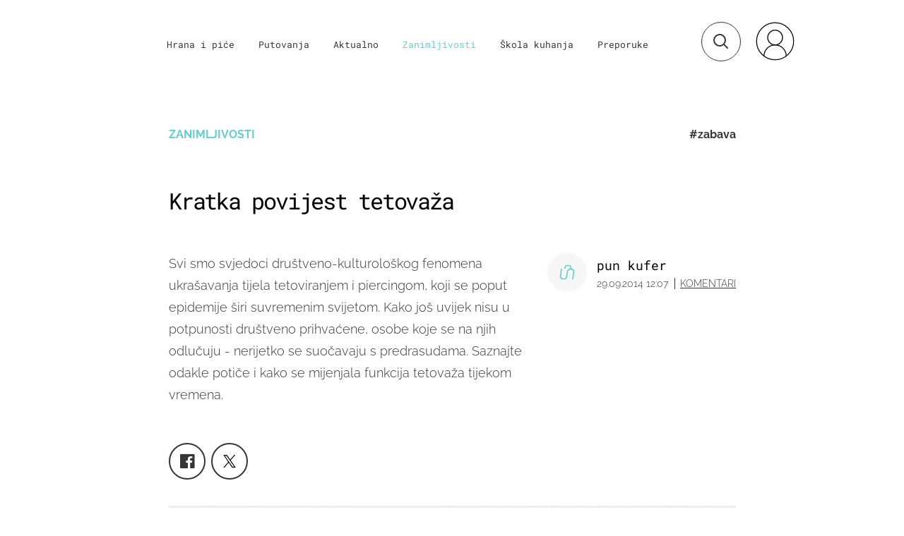

--- FILE ---
content_type: application/javascript
request_url: https://html-load.com/script/punkufer.dnevnik.hr.js?hash=-1030037853
body_size: 138229
content:
// 
!function(){function a1Z(t,e){const n=a1K();return(a1Z=function(t,e){return n[t-=403]})(t,e)}function a1K(){const t=["sources","__replaced","\n   value: ","bWFHO0ZULmUyY1l6VjolaX0pZzRicC1LVVp5PHdMCl8/","api.reurl.co.kr","[recoverTcfCMP] __tcfloaded_cache hit. Value: ","eat","SelectorList","[<filter-function>|<url>]+","command","cmVzZXJ2ZWQx","HTMLElement_dataset","nextState","sqrt( <calc-sum> )","isRemoved","-webkit-calc(","numeric-only|allow-keywords","hoyme.jp","Failed to detect bot","validate","types","Bad value `","textContent","no-limit|<integer>","content-box|padding-box|border-box|fill-box|stroke-box|view-box","gpt-interworks","insertAdjacentElement","eDI5aGI4cHd2c2lsY21xMDY1dDQzN3JueXVvMWpmemtl","Semicolon or block is expected","( <container-condition> )|( <size-feature> )|style( <style-query> )|<general-enclosed>","normal|[<string> <number>]#","[[left|center|right]||[top|center|bottom]|[left|center|right|<length-percentage>] [top|center|bottom|<length-percentage>]?|[[left|right] <length-percentage>]&&[[top|bottom] <length-percentage>]]"," not an object","none|<single-transition-property>#","http","adlib","__isPrebidOnly","SYN","Maximum iteration number exceeded (please fill an issue on https://github.com/csstree/csstree/issues)","flip-block||flip-inline||flip-start","rcap","ab43d8d5","eXB3engydXNtOG9nNXE3NHRhbmxiNnJpM3ZjZWhqOWtmMQ==","` should not contain a prelude","active","<'inline-size'>","text/javascript","https://07c225f3.online","ZmthZA==","( <media-condition> )|<media-feature>|<general-enclosed>","container","none|[[filled|open]||[dot|circle|double-circle|triangle|sesame]]|<string>","monitoring","iframe msg err: ","normal|light|dark|<palette-identifier>","<'inset-block'>","side_ad","NFdCXTM+CW89bk12Y0thd19yVlI3emxxbSlGcGA6VGdPJw==","isTcfRequired","String or url() is expected","start|end|left|right|center|justify|match-parent","botd","unhandled exception - ","loader","Invalid reserved state: ","ACK_INVISIBLE","localStorage","First-party image load success","insertImpl","<symbol> <symbol>?","normal|auto|<position>","dVY2fSlRJz9Ee1NlQU1YNDtFZg==","Dimension","semicolon-token","fromSourceMap","snapInterval( <percentage> , <percentage> )|snapList( <percentage># )","innerHeight","Too many inventory failures - ","normal|bold|<number [1,1000]>","document.getElementById","Hyphen minus","padding|border","onLine","marker-end","createDescriptor","Unexpected err while detecting cosmetic filter: ","__lastWatirConfirm","base[href]","first"," or hex digit","INTERSTITIAL","maxViewportWidth","rem","gpt_requested_time","none|capitalize|uppercase|lowercase|full-width|full-size-kana","<declaration>","TypeSelector","ApplePayError","7d518f02","<'-ms-scroll-snap-type'> <'-ms-scroll-snap-points-x'>","auto|optimizeSpeed|optimizeLegibility|geometricPrecision","<'max-width'>","matchAtruleDescriptor","[diagonal-fractions|stacked-fractions]","tag","<fixed-breadth>|minmax( <fixed-breadth> , <track-breadth> )|minmax( <inflexible-breadth> , <fixed-breadth> )","SharedWorker","singleNodeValue","Failed to load website due to adblock: ","_sources","ratio","shouldApplyGdpr","svh","auto|<'border-style'>","as_logs","log_version","result","image( <image-tags>? [<image-src>? , <color>?]! )","normal|none|[<common-lig-values>||<discretionary-lig-values>||<historical-lig-values>||<contextual-alt-values>]","[<image>|<string>] [<resolution>||type( <string> )]","table-row-group|table-header-group|table-footer-group|table-row|table-cell|table-column-group|table-column|table-caption|ruby-base|ruby-text|ruby-base-container|ruby-text-container","nextElementSibling","name","Number","scroll","Element not visible v2 | ","channel","external","action","tan( <calc-sum> )","pub_300x250m","element-attributes","Window_setInterval","getSizes","getTargeting","Scheduler Terminated with unexpected non-error instance: ","border-box|padding-box|content-box","widthEval","any","WEVRNSU8Sl9oIy4wZj92ZUs6ewlDdXRqYEJQOE5HVWIp","<'list-style-type'>||<'list-style-position'>||<'list-style-image'>","isUnregistered","Negotiate sync vital failed: ","<'container-name'> [/ <'container-type'>]?","[auto|reverse]||<angle>","[recoverTcfCMP] ","Promise","<'margin-bottom'>","gpt-andbeyond","-ms-inline-flexbox|-ms-grid|-ms-inline-grid|-webkit-flex|-webkit-inline-flex|-webkit-box|-webkit-inline-box|-moz-inline-stack|-moz-box|-moz-inline-box","<color>","cache_is_blocking_ads","[<container-name>]? <container-condition>","-moz-repeating-linear-gradient( <-legacy-linear-gradient-arguments> )|-webkit-repeating-linear-gradient( <-legacy-linear-gradient-arguments> )|-o-repeating-linear-gradient( <-legacy-linear-gradient-arguments> )","originalAds","[[left|center|right|top|bottom|<length-percentage>]|[left|center|right|<length-percentage>] [top|center|bottom|<length-percentage>]|[center|[left|right] <length-percentage>?]&&[center|[top|bottom] <length-percentage>?]]","calc(","[<length-percentage>|top|center|bottom]#","initial","<blend-mode>#","true","ddg/","plainchicken.com","thatgossip.com","ease|ease-in|ease-out|ease-in-out|cubic-bezier( <number [0,1]> , <number> , <number [0,1]> , <number> )","<symbol>+","googletag","version","HTMLMediaElement","adms","createList","ODk1dDdxMWMydmVtZnVrc2w2MGh5empud28zNGJ4cGdp","mustIncludeStrings","none|<color>|<url> [none|<color>]?|context-fill|context-stroke","\x3c!--","viewport","d2VneWpwenV4MzhxMmE5dm1pZm90","isAbsolute","brightness( <number-percentage> )","Parentheses","phantomas","URLSearchParams","LayerList","Profile is null or undefined","adsinteractive","filterNthElements","PTZhMEc+UE9vMzdudj94JjFgXTJ0","<counter-style-name>","blocked","reserved2","dotted|solid|space|<string>","<'align-items'> <'justify-items'>?","isAdblockUser","<calc-product> [['+'|'-'] <calc-product>]*","create","randomUUID","AdShield API cmd","odd","shouldRemoveByUrl","gpt-adingo","contains","initMain","article","<length>||<color>","as_version","protocol","element-invisible-selector",'<h3 style="margin:0;padding:0;font-size:12px;line-height: 1.2em;color:black;">',"_version","isNaN","setTimeout","'[' <wq-name> ']'|'[' <wq-name> <attr-matcher> [<string-token>|<ident-token>] <attr-modifier>? ']'","auto|all|none","Layer","num","nullable","getVersion","none|[<svg-length>+]#","try-catch","[block|inline|x|y]#","<time>|<percentage>","every","space-between|space-around|space-evenly|stretch","SECSSOBrowserChrome","Class extends value ","NzRoZnZidGNqMmVyb2EwdWw1Nnl3M2lucXhrZ3A5bTF6cw==","aditude","fonts.googleapis.com","fetch","Object","json","data-skip-protect-name","tokenEnd","AV1 codec is not supported. Video negotiation will be suppressed.","innerHTML","DOMParser","dWwyb3cwMWo5enE1OG1mazRjdjM3YWJzeWlndGVoNnhu","M2Jwa2ltZnZ4ZTcxNm56b3lydzBxNTI=","normal|always","<position>","repeating-linear-gradient( [<angle>|to <side-or-corner>]? , <color-stop-list> )","offsetAndType","mozInnerScreenX","selector","code","closest-side|closest-corner|farthest-side|farthest-corner|contain|cover","parseInt","gpt-adapex","/favicon.png?","_Selenium_IDE_Recorder","handlers","<urange>#","9576264dpIFBI","div#contents > span#ads","device-cmyk( <cmyk-component>{4} [/ [<alpha-value>|none]]? )","?version=","auto|isolate","negotiate_fail","light","invalid protect-id length: ","replaceSync","[<line-names>? [<track-size>|<track-repeat>]]+ <line-names>?","running|paused","Math","createContextualFragment","__nightmare","dvi","Unknown at-rule descriptor","c3hwMlc5IC0zT25TJjdIPXJWNEQ7VFthdyFdTUFJL31MbA==","SharedStorageWorklet","/negotiate/v3/iframe?passcode=","<'inset-inline'>","src","fuse","value","querySelector","cXhuNml1cDNvdDhnejdmbGN3MDlieQ==","overflow","Y3J4bWpmN3loZ3Q2bzNwOGwwOWl2","shouldPageviewOnUrlChange","colon-token","script","term","<symbol>","<'border-top-width'>","ignore|stretch-to-fit","findWsEnd","ZT9gM0FVPDJaWzsJaUpFRlYnfFBhOFQ1ai0udiA6cSNIKQ==","rotate( [<angle>|<zero>] )","Terminate - profile not found","<'min-height'>","document.querySelectorAll","auto|inter-character|inter-word|none","[-token","inherit","'))","bhg.com","Element_id","auto|stable&&both-edges?","blN5TkRHJ01qL288VSBsIlFFa21pWDJIe1pZSmg0JT1f","[<length>|<percentage>|auto]{1,4}","window.Notification is undefined","atob","<number>|<percentage>","Headers",", fetch: ","auto|normal|stretch|<baseline-position>|<overflow-position>? <self-position>","[AdBlockDetector] acceptable ads check target ","auto|<color>","hsl( <hue> <percentage> <percentage> [/ <alpha-value>]? )|hsl( <hue> , <percentage> , <percentage> , <alpha-value>? )","xhr","appendScriptElementAsync","<attachment>#","scrollHeight","Hex digit or question mark is expected","scanNumber","_last","delete","skewY( [<angle>|<zero>] )","margin-right","HTMLIFrameElement_contentWindow","__tcfloaded_cache","adingo","[recoverTcfCMP] __tcfloaded_cache set","normal|[<numeric-figure-values>||<numeric-spacing-values>||<numeric-fraction-values>||ordinal||slashed-zero]",":before","negotiate_v4_fail_test","frameborder","closest-side|farthest-side|closest-corner|farthest-corner|<length>|<length-percentage>{2}","svi","[<length>|<percentage>]{1,4}","Negotiate async ads retry(","slice","clamp( <calc-sum>#{3} )","start|end|center|justify|distribute|stretch","onerror","memory","normalize","botd timeout","optimize-contrast|-moz-crisp-edges|-o-crisp-edges|-webkit-optimize-contrast","!(function(){","lvi","[auto|<length-percentage>]{1,4}","Tig5fCEvX1JEdjZRKSI4P0wjaFdscjs=","[native code]","domain switch: ignore","ariaLabel","27d518f0","eatIdent","__tcfapi not found within timeout","reason","env( <custom-ident> , <declaration-value>? )","relevantmagazine.com","d3IyNzV5b2dzajRrdjAzaXpjbngxdWFxYjhwZmxtNnRo","gazetaprawna.pl","timestamp","auto|both|start|end|maximum|clear","AdShield API cmd.push result","fmget_targets","<repeat-style>#","auto|normal|none","skipSC","test/v1ew/failed","syntaxStack","4624UbChVp","wrapper","elem","givt_detected",".gamezop.com","data:text/html,","ybar","Comment","webdriver","[( <scope-start> )]? [to ( <scope-end> )]?","is_brave","<ident-token>|<function-token> <any-value>? )","false","encode","Invalid mapping: ","Comma","XncgVl8xcWs2OmooImc+aSVlfEwyY0k=","https://fb.css-load.com","A5|A4|A3|B5|B4|JIS-B5|JIS-B4|letter|legal|ledger","[normal|<baseline-position>|<content-distribution>|<overflow-position>? <content-position>]#","a2Zwdg==","followColorScheme","<feature-value-declaration>","mediaType","data-sdk","<namespace-prefix>? [<string>|<url>]","gpt-ima-adshield","immediate","<'text-emphasis-style'>||<'text-emphasis-color'>","<'min-block-size'>","knowt.com","modifier","scheme","key","removeEventListener","document.classList.remove not work","getElementsByClassName","supports","Window","getSlotId","coupang","isElementVisibilityHidden","color-mix( <color-interpolation-method> , [<color>&&<percentage [0,100]>?]#{2} )","nonzero|evenodd","addModule","pub_300x250","kind","?as-revalidator=","readSequence","property","last_bfa_at",'"><\/script>',"/negotiate/v4/script?passcode=","iframe","searchParams","-moz-linear-gradient( <-legacy-linear-gradient-arguments> )|-webkit-linear-gradient( <-legacy-linear-gradient-arguments> )|-o-linear-gradient( <-legacy-linear-gradient-arguments> )","custom","left|right|none|inline-start|inline-end","[none|<dashed-ident>]#","shouldReinsertByUrl","dXl5aw==","<feature-type> '{' <feature-value-declaration-list> '}'","baseUrl","performance_gpt_ad_rendered",".start","Number of function is expected","Spaces","coupang-dynamic","matrix3d( <number>#{16} )","detect","[Profile Handler]","<length>{1,2}|auto|[<page-size>||[portrait|landscape]]","paint( <ident> , <declaration-value>? )","eventId=","clientWidth","as_domain","is_tcf_required","x-frame-width","mismatchOffset","inventories_key","Expected ","normal|<number>|<length>|<percentage>","port1","<mf-name> ['<'|'>']? '='? <mf-value>|<mf-value> ['<'|'>']? '='? <mf-name>|<mf-value> '<' '='? <mf-name> '<' '='? <mf-value>|<mf-value> '>' '='? <mf-name> '>' '='? <mf-value>","callPhantom","location","__as_rej","Reflect","domAutomationController","auto|none|visiblePainted|visibleFill|visibleStroke|visible|painted|fill|stroke|all|inherit","opacity","Bad value for `","ACK_VISIBLE","[center|[[left|right|x-start|x-end]? <length-percentage>?]!]#","in [<rectangular-color-space>|<polar-color-space> <hue-interpolation-method>?|<custom-color-space>]","getDetections","add|subtract|intersect|exclude","abs","O2ZlUVhcLk54PHl9MgpVOWJJU0wvNmkhWXUjQWh8Q15a","[<mask-reference>||<position> [/ <bg-size>]?||<repeat-style>||[<box>|border|padding|content|text]||[<box>|border|padding|content]]#","checkStructure","invert( <number-percentage> )","Y3E5ODM0a2h3czJ0cmFnajdmbG55bXU=","Invalid protect url prefix: ","/negotiate/v4/iframe-2nd?passcode=","lookupTypeNonSC","canPlayType","<generic-script-specific>|<generic-complete>|<generic-incomplete>|<-non-standard-generic-family>","getServices","Identifier","opacity:","Vertical line is expected","runAdAuction","<'inset-inline-end'>","replaceState","<'max-block-size'>","<number>|<percentage>|none","repeating-conic-gradient( [from <angle>]? [at <position>]? , <angular-color-stop-list> )","<html></html>","letemsvetemapplem.eu","pageview_id","dvb","child_last","width: 100vw; height: 100vh; z-index: 2147483647; position: fixed; left: 0; top: 0;","inventory-removal-key",'" is not in the set.',"tb|rl|bt|lr","iterations","snapInterval( <length-percentage> , <length-percentage> )|snapList( <length-percentage># )","<'max-height'>","scaleY( [<number>|<percentage>] )","<length>{1,2}","eachMapping","column","/negotiate/v4/css?passcode=","&domain=","profile","finally","<-webkit-gradient()>|<-legacy-linear-gradient>|<-legacy-repeating-linear-gradient>|<-legacy-radial-gradient>|<-legacy-repeating-radial-gradient>","isSafari","declaration","installedModules","prototype",'"<", ">", "=" or ")"',"https://m1.openfpcdn.io/botd/v","reportToSentry","prod","Condition is expected","<ident>","content_ad","space-all|normal|space-first|trim-start|trim-both|trim-all|auto","onclick","inside|outside",'"inventories"',"__tcfapi","label","scaleZ( [<number>|<percentage>] )","none|<integer>","<blur()>|<brightness()>|<contrast()>|<drop-shadow()>|<grayscale()>|<hue-rotate()>|<invert()>|<opacity()>|<saturate()>|<sepia()>","check","inventory","getRandomValues","baseURI","dggn","WebKitMediaKeys","<'border-image-source'>||<'border-image-slice'> [/ <'border-image-width'>|/ <'border-image-width'>? / <'border-image-outset'>]?||<'border-image-repeat'>","onabort","/ivt/detect","hasAttribute","recovery","cmE7TUg3emZBb1EJeFRVaD9uPSFOSks5PHZgNXsjbVsz","webkitPersistentStorage","<shape-box>|fill-box|stroke-box|view-box","target-text( [<string>|<url>] , [content|before|after|first-letter]? )","iframe negotiate: safari/firefox timeout configured. timeout: ","[[<url> [<x> <y>]? ,]* [auto|default|none|context-menu|help|pointer|progress|wait|cell|crosshair|text|vertical-text|alias|copy|move|no-drop|not-allowed|e-resize|n-resize|ne-resize|nw-resize|s-resize|se-resize|sw-resize|w-resize|ew-resize|ns-resize|nesw-resize|nwse-resize|col-resize|row-resize|all-scroll|zoom-in|zoom-out|grab|grabbing|hand|-webkit-grab|-webkit-grabbing|-webkit-zoom-in|-webkit-zoom-out|-moz-grab|-moz-grabbing|-moz-zoom-in|-moz-zoom-out]]","navigator.connection.rtt is undefined","marginwidth","svmax","bkVlSkthLjpQe0E7eDBVTCI0J1hGbXx9d2Z2elEjN1pTKA==","skipWs","padding-left","` for ","Wrong value `","__webdriver_script_func","layer","memoryLimitThreshold","done","[recoverTcfCMP] __tcfloaded_cache set. Value: ","document.head.appendChild, removeChild, childNodes","appendData","<header","setTargeting","setTargetingForGPTAsync","isSleipnir","<'top'>{1,2}","eventSampleRatio",", Expires in: ","Yml4cXJod245emptNTRvMTJmZTBz","internet_explorer","Declaration","eventName","img_dggnaogcyx5g7dge2a9x2g7yda9d","<color-base>|currentColor|<system-color>|<device-cmyk()>|<light-dark()>|<-non-standard-color>","eval","Too many hex digits","disallowEmpty","map","728px","nightmarejs","parseRulePrelude"," used missed syntax definition ","<percentage>|<length>","MessageEvent","cap","cover|contain|entry|exit|entry-crossing|exit-crossing","params","Notification","<xyz-space> [<number>|<percentage>|none]{3}","normal|[fill||stroke||markers]","Terminate - IVT blocked","span","isInIframe","removeProperty","../","auto|loose|normal|strict|anywhere","isVisibleElement","__lastWatirAlert","MG96dXBrcng2cWp3bnlnbDM0bTdpOXRoMWY4djJiZWM1","selectors","electron","<declaration-value>?","<'margin-inline-end'>","decorate","always|[anchors-valid||anchors-visible||no-overflow]","log( <calc-sum> , <calc-sum>? )","Group","auto|avoid","List<","Unexpected combinator","content_area","<track-size>+","<angle-percentage>","overlay|-moz-scrollbars-none|-moz-scrollbars-horizontal|-moz-scrollbars-vertical|-moz-hidden-unscrollable","auto|none|scrollbar|-ms-autohiding-scrollbar","alphaStr","auto|none|preserve-parent-color","@stylistic|@historical-forms|@styleset|@character-variant|@swash|@ornaments|@annotation","<bg-position>#","none|element|auto","getNode","open","https://s.html-load.com","sleipnir/","<counter-style>|<string>|none","pubkey","<easing-function>#","[recoverTcfCMP] start"," > div { justify-content:center; } #","_file","general-enclosed","as_debug","lastChild",'</h3><p style="margin:0;padding:0;font-size:10px;line-height: 1.2em;color:black;">',"chained|none","<color>{1,4}","__webdriver_evaluate","/prebid.js","}-token","Unknown node type:","pageview","attachShadow","/gpt/setup","<'top'>{1,4}","normal|embed|isolate|bidi-override|isolate-override|plaintext|-moz-isolate|-moz-isolate-override|-moz-plaintext|-webkit-isolate|-webkit-isolate-override|-webkit-plaintext","padStart"," |  ",".umogames.com","Window_requestIdleCallback","condition","fxios/","childElementCount","__gpp","selected","[object Intl]","error on contentWindow","reserved1Output","visible","<'margin-left'>","Invalid protect url: ","iframe ready deadline exceeded","stack","isDelim",'SourceMapGenerator.prototype.applySourceMap requires either an explicit source file, or the source map\'s "file" property. Both were omitted.',"recovery_started","data-bypass-check-","remove","<'flex-direction'>||<'flex-wrap'>","prependData","dXk4b2EyczZnNGozMDF0OWJpcDdyYw==","ident-token",'" is expected',"VW4gcHJvYmzDqG1lIGVzdCBzdXJ2ZW51IGxvcnMgZHUgY2hhcmdlbWVudCBkZSBsYSBwYWdlLiBWZXVpbGxleiBjbGlxdWVyIHN1ciBPSyBwb3VyIGVuIHNhdm9pciBwbHVzLg==","originalUrl","contrast( [<number-percentage>] )","xyz|xyz-d50|xyz-d65","AddMatchOnce","cXA1cjg0Mnljdnhqb3diYXo3dWh0czlnazZpMGVtbjEzZg==","style","tokenize","Not a Declaration node","lookupValue","gpt-adshield","none|mandatory|proximity","HTMLLinkElement","consumeUntilSemicolonIncluded","stringify","aria-label","atob-btoa","IFrame","repeating-radial-gradient( [<ending-shape>||<size>]? [at <position>]? , <color-stop-list> )","script:","startOffset","/negotiate/script-set-value?passcode=","index","align-items","<'background-color'>||<bg-image>||<bg-position> [/ <bg-size>]?||<repeat-style>||<attachment>||<box>||<box>","matchType","/negotiate/v4/iframe?passcode=","applyTo","( [<mf-plain>|<mf-boolean>|<mf-range>] )","addConnectionHandler","classList","Unknown property","generatedColumn","url","solid|double|dotted|dashed|wavy","__sa_","smsonline.cloud","a3luYg==","link","hasFocus","device-cmyk( <number>#{4} )","trim","addType_","createAuctionNonce","getItem","not <media-in-parens>","isAdBlockerDetected","ray( <angle>&&<ray-size>?&&contain?&&[at <position>]? )","langenscheidt.com","dpi","http://",".setTargetingForGPTAsync","Jm0yR1Q1SXJQIiAuQihvPTppZ2JKcFduejd0Y3ZOWmA+Cg==","normal|ultra-condensed|extra-condensed|condensed|semi-condensed|semi-expanded|expanded|extra-expanded|ultra-expanded","sourceRoot","matrix( <number>#{6} )","Module","<angle>|<percentage>","child","all","//# sourceURL=rtb_adm.js","<media-in-parens> [and <media-in-parens>]+","HTMLElement_style","firefox_etp_enabled","<'margin-inline'>","scroll( [<axis>||<scroller>]? )","Range","columns","findAllFragments","WwllJjVCXlc+MCMKcmJxSTd9LUF8Yw==","fXFCPHpgUFpbWUg6MHNqdmFPcA==","protect","Element_removeAttribute","webkitResolveLocalFileSystemURL","bnh6bg==","<length>|<percentage>|auto","<script>","perspective( [<length [0,∞]>|none] )","Identifier or asterisk is expected","width-less-than","tagNameFilter","[contain|none|auto]{1,2}","absolute","revokeObjectURL","linear|<cubic-bezier-timing-function>|<step-timing-function>","[from-image||<resolution>]&&snap?","[<declaration>? ';']* <declaration>?","players","--\x3e","hash","margin: 0; padding: 0;","azk2WUsodi8mSUNtR0IJNWJ6YT9IY1BfMVcgcVJvQS49Cg==","StyleSheet","normal|none|[<content-replacement>|<content-list>] [/ [<string>|<counter>]+]?","eDhiM2xuMWs5bWNlaXM0dTB3aGpveXJ6djVxZ3RhcGYyNw==",'meta[http-equiv="Content-Security-Policy"]',"file","HEAD","MzZxejBtdjl0bmU3a3dyYTVpMXVqeDI4b3lmc3BjZ2xoNA==",'<script src="',"purpose","Click","<mask-reference>#","sort","url-equal","sepia( <number-percentage> )","auto|none|text|all","from","[object Reflect]","tail","<string> [<integer>|on|off]?","[recoverTcfCMP] removing existing __tcfapi / __gpp / __uspapi","evalLength","getOutOfPage","gpt-highfivve","JSON","adfit","-moz-radial-gradient( <-legacy-radial-gradient-arguments> )|-webkit-radial-gradient( <-legacy-radial-gradient-arguments> )|-o-radial-gradient( <-legacy-radial-gradient-arguments> )","marker-start","childNodes","getUserIds","body > a > div > div > img","bWlsYmAjM0JhcV07RFRWP2UuPCAmYw==","flex","<complex-selector-list>","url( <string> <url-modifier>* )|<url-token>","<\/script>","<string>|<custom-ident>+","test/view/passed","IVT detection failed",'<pre style="margin:0;padding:0;font-size:10px;line-height: 1em;color:black;">',"isActive","reversed( <counter-name> )","sizes","setItem","Expected more digits in base 64 VLQ value.","<length-percentage>&&hanging?&&each-line?","[<display-outside>||<display-inside>]|<display-listitem>|<display-internal>|<display-box>|<display-legacy>|<-non-standard-display>","writable","tagName","SyntaxError","startLine","oklch( [<percentage>|<number>|none] [<percentage>|<number>|none] [<hue>|none] [/ [<alpha-value>|none]]? )","flags","<target-counter()>|<target-counters()>|<target-text()>","gpt-enliple","<image>","permissions","blocked_filters","some","https://img-load.com","freemcserver.net","Mozilla/5.0 (Macintosh; Intel Mac OS X 10_15_7) AppleWebKit/537.36 (KHTML, like Gecko) Chrome/139.0.0.0 Safari/537.36","languages","isInRootIframe","compareByOriginalPositionsNoSource","clearInterval","auto|none","pubads","isSamsungBrowser","cWdwazM3NW50bDhqdzlybXgyaTBoYzF6dXY0b2J5NnNlZg==","errorTrace signal unexpected behaviour","closest","stylesheet","ric","setHTMLUnsafe","runImpl","background-color","<number>|<dimension>|<ident>|<ratio>","Negotiate async ads failed: ","Timeout.","hypot( <calc-sum># )","PerformanceEntry","vendor","display:inline-block; width:300px !important; height:250px !important; position: absolute; top: -10000px; left: -10000px; visibility: visible","{-token","recover_cmp_active","<url>|<string>","boundingClientRect","prompt","<length>|<percentage>","[csstree-match] BREAK after 15000 iterations","fromArray","bml1ZTh0bXlhY2ozbDkxcTY1Znhid3pydjdwbzJnazQw","deg","auto|text|none|contain|all","eDVBOGhFOT0KUUcxIkN1SidvVihJKT5sYlc0RCNlIEw2","/negotiate/v4/image?width=","releaseCursor","<'rest-before'> <'rest-after'>?","requestIdleCallback","flatMap","race","inmobi","CSSStyleSheet","normal|italic|oblique <angle>?","matchAll","tcString","none|[fill|fill-opacity|stroke|stroke-opacity]#","ltr","serif|sans-serif|cursive|fantasy|monospace","RunPerfTest","eX1YV11PJkdsL0N0KXNZQjgtYkY0UgpEJ3BTRTBcdS5aUA==","cfdc6c77","self","driver","':' <ident-token>|':' <function-token> <any-value> ')'","gpt-funke","pbjs","inline|block|horizontal|vertical","normal|[<number> <integer>?]","(E2) Invalid protect url: ","Error","auto|avoid|always|all|avoid-page|page|left|right|recto|verso|avoid-column|column|avoid-region|region","HTMLIFrameElement","none","ac-","safari/firefox iframe timeout","explicit","Element_classList","closed","<'inset-block-start'>","api","parseWithFallback","[full-width|proportional-width]","dictionnaire.lerobert.com","dpcm","jump-start|jump-end|jump-none|jump-both|start|end","<single-animation-play-state>#","<paint>","X2w8IFZ6cURGOjJnNjF3e2ltKCI3TEFaYS9eaiVcJ0s/","navigator","frames","atrulePrelude","<type-selector>|<subclass-selector>","KHIlOTZqVks3e2tQCWdEaE9jRnMnMTtNIkl1UVoveXFB","TkduRThhX3kuRmpZTz00dzNdcDc=","[data-uri]","okNetworkStatusCodes","redirected","auto|crisp-edges|pixelated|optimizeSpeed|optimizeQuality|<-non-standard-image-rendering>",";<\/script>","text-ad","horizontal-tb|vertical-rl|vertical-lr|sideways-rl|sideways-lr|<svg-writing-mode>","hasOwnProperty","Node_appendChild","auto|<position>","ABCDEFGHIJKLMNOPQRSTUVWXYZabcdefghijklmnopqrstuvwxyz","<ident-token> : <declaration-value>? ['!' important]?","ports","Intl","eDUwdzRvZTdjanpxOGtyNmk5YWZ0MnAxbmd1bG0zaHlidg==","reserved2Output","setIsTcfNeeded","auto|none|[[pan-x|pan-left|pan-right]||[pan-y|pan-up|pan-down]||pinch-zoom]|manipulation","replaceAll","getEntriesByType","display:none","crios","previousElementSibling","[<length-percentage>|left|center|right] [<length-percentage>|top|center|bottom]?","about:","scope","<boolean-expr[","QjggL1k5b11WSENfcDN5dApoVE9OaTVxNklHLXI9Mmcl","ZW93NXJmbHVxOHg0emdqNzBwMTNjaTZtaDJzOXRua2Fidg==","navigator.webdriver is undefined","syntax","ms, heartbeat timeout to ","tcloaded","/getconfig/sodar","b3U3ZXJjdnc5bDAxeWdobmZpcDY4NWJ6eHF0YWszc2ptNA==","isCmpBlockedFinally: ","dvw","[above|below|right|left]? <length>? <image>?","form","none|[x|y|block|inline|both] [mandatory|proximity]?","<'border-width'>","alpha|luminance|match-source","[<box>|border|padding|content|text]#","wrap|none","dispatchEvent","visible|hidden","<angle>","bad-url-token","currentScript","@@toPrimitive must return a primitive value.","[left|right]||[top|bottom]","renderer","abTest","findIndex","economy|exact","__isPrebidOnly event listener removed","nodes","reset","( <declaration> )","mixed|upright|sideways","Unknown node type: ","pointer-events","EventTarget","<length> <length>?","width|height|block|inline|self-block|self-inline","[<url>|<gradient>|none] [<length-percentage>{4} <-webkit-mask-box-repeat>{2}]?","Identifier is expected","serif|sans-serif|system-ui|cursive|fantasy|math|monospace","listenerId","nextUntil","HTMLFormElement","decorator","auto|balance","ignoreInvalidMapping","<media-query-list>","(prefers-color-scheme: dark)","none|<dashed-ident>#","Function name must be `url`","b3V0cHV0","base","Attribute selector (=, ~=, ^=, $=, *=, |=) is expected","not <query-in-parens>|<query-in-parens> [[and <query-in-parens>]*|[or <query-in-parens>]*]","string|color|url|integer|number|length|angle|time|frequency|cap|ch|em|ex|ic|lh|rlh|rem|vb|vi|vw|vh|vmin|vmax|mm|Q|cm|in|pt|pc|px|deg|grad|rad|turn|ms|s|Hz|kHz|%","document.documentElement.clientWidth, clientHeight","<empty string>","auto|<integer>{1,3}","all|<custom-ident>","none|manual|auto","__selenium_evaluate","element-selector","translateY( <length-percentage> )","selector( <complex-selector> )","__proto__","out_of_page","selenium-evaluate","replace","random",'" failed. One or more unexpected results received.',"brave","conic-gradient( [from <angle>]? [at <position>]? , <angular-color-stop-list> )","setSourceContent","join","XMLHttpRequest.onreadystatechange","['~'|'|'|'^'|'$'|'*']? '='","M2M1MWdvcTQwcHphbDlyNnh1dnRrZXkyc3duajdtaWhi","NW52MWllZ3phMjY5anU4c29reTA0aDNwN3JsdGN4bWJx","Negotiate async ads v4 failed: ",":after","feature","` has no known descriptors","separate|collapse|auto","cqmin","margin-bottom","appendList","cef","<clip-source>|[<basic-shape>||<geometry-box>]|none","isOriginalCmpBlocked","getContext",'Negotiate "',"consumeNumber","NWY7VnQicURMQjkxJ20KfT9SNlMoWiNBYEpyMEhRbEtQKQ==","Node_baseURI","ZndiaA==","quizlet.com","gecko/","gpt-vuukle","relative","<number [0,∞]> [/ <number [0,∞]>]?","Node_insertBefore","$chrome_asyncScriptInfo","auto|<length>","Failed to decode protect-url: url is empty","elementFromPoint","https://t.html-load.com","attributes","encodedBodySize","width-equal-or-greater-than","[<box>|border|padding|content]#"," daum[ /]| deusu/| yadirectfetcher|(?:^|[^g])news(?!sapphire)|(?<! (?:channel/|google/))google(?!(app|/google| pixel))|(?<! cu)bots?(?:\\b|_)|(?<!(?:lib))http|(?<![hg]m)score|@[a-z][\\w-]+\\.|\\(\\)|\\.com\\b|\\btime/|^<|^[\\w \\.\\-\\(?:\\):]+(?:/v?\\d+(?:\\.\\d+)?(?:\\.\\d{1,10})*?)?(?:,|$)|^[^ ]{50,}$|^\\d+\\b|^\\w*search\\b|^\\w+/[\\w\\(\\)]*$|^active|^ad muncher|^amaya|^avsdevicesdk/|^biglotron|^bot|^bw/|^clamav[ /]|^client/|^cobweb/|^custom|^ddg[_-]android|^discourse|^dispatch/\\d|^downcast/|^duckduckgo|^facebook|^getright/|^gozilla/|^hobbit|^hotzonu|^hwcdn/|^jeode/|^jetty/|^jigsaw|^microsoft bits|^movabletype|^mozilla/5\\.0\\s[a-z\\.-]+$|^mozilla/\\d\\.\\d \\(compatible;?\\)$|^mozilla/\\d\\.\\d \\w*$|^navermailapp|^netsurf|^offline|^owler|^php|^postman|^python|^rank|^read|^reed|^rest|^rss|^snapchat|^space bison|^svn|^swcd |^taringa|^thumbor/|^track|^valid|^w3c|^webbandit/|^webcopier|^wget|^whatsapp|^wordpress|^xenu link sleuth|^yahoo|^yandex|^zdm/\\d|^zoom marketplace/|^{{.*}}$|adscanner/|analyzer|archive|ask jeeves/teoma|bit\\.ly/|bluecoat drtr|browsex|burpcollaborator|capture|catch|check\\b|checker|chrome-lighthouse|chromeframe|classifier|cloudflare|convertify|crawl|cypress/|dareboost|datanyze|dejaclick|detect|dmbrowser|download|evc-batch/|exaleadcloudview|feed|firephp|functionize|gomezagent|headless|httrack|hubspot marketing grader|hydra|ibisbrowser|images|infrawatch|insight|inspect|iplabel|ips-agent|java(?!;)|jsjcw_scanner|library|linkcheck|mail\\.ru/|manager|measure|neustar wpm|node|nutch|offbyone|optimize|pageburst|pagespeed|parser|perl|phantomjs|pingdom|powermarks|preview|proxy|ptst[ /]\\d|reputation|resolver|retriever|rexx;|rigor|rss\\b|scanner\\.|scrape|server|sogou|sparkler/|speedcurve|spider|splash|statuscake|supercleaner|synapse|synthetic|tools|torrent|trace|transcoder|url|virtuoso|wappalyzer|webglance|webkit2png|whatcms/|zgrab",'<\/script><script src="',"enliple","function-token","writeln","normal|<baseline-position>|<content-distribution>|<overflow-position>? <content-position>","browserLanguage","none|left|right|both|inline-start|inline-end",'{"type": "tag", "marshalled": "<html></html>"}',"thenStack","recovery_inventory_insert","3rd-party script error","addMapping","scaleX( [<number>|<percentage>] )","Brackets","[none|start|end|center]{1,2}","none|ideograph-alpha|ideograph-numeric|ideograph-parenthesis|ideograph-space","none|<image>|<mask-source>","<dashed-ident>","indexOf","cmpStr","flow|flow-root|table|flex|grid|ruby","insertRules","none|strict|content|[[size||inline-size]||layout||style||paint]","Selector","default|none","auto|balance|stable|pretty","<'pause-before'> <'pause-after'>?","<'margin-top'>","<keyframes-name>","MediaSettingsRange","querySelectorAll","<id-selector>|<class-selector>|<attribute-selector>|<pseudo-class-selector>","<relative-real-selector>#","exportSnapshot","class","clean","anchor( <anchor-element>?&&<anchor-side> , <length-percentage>? )","w2g","No element indexed by ","should_apply_gdpr","none|forwards|backwards|both","none|<position>#","calc( <calc-sum> )","Unsupported version: ","getTargetingKeys","toUpperCase","domAutomation","<'position-try-order'>? <'position-try-fallbacks'>"," is not a constructor or null","<compound-selector>#","-webkit-gradient( <-webkit-gradient-type> , <-webkit-gradient-point> [, <-webkit-gradient-point>|, <-webkit-gradient-radius> , <-webkit-gradient-point>] [, <-webkit-gradient-radius>]? [, <-webkit-gradient-color-stop>]* )","cGxiaTIxY3hmbW8zNnRuNTB1cQ==","<'height'>","break-walk","as_inventories","<media-condition>|[not|only]? <media-type> [and <media-condition-without-or>]?","#adshield","PseudoElementSelector","shardingIndex","windowSize","AtrulePrelude","auto|never|always","gpt-minutemedia","[contextual|no-contextual]","prepend","normal|stretch|<baseline-position>|<overflow-position>? [<self-position>|left|right]|legacy|legacy&&[left|right|center]",". Phase: ","<length-percentage>|<flex>|min-content|max-content|auto","isVisibleContent","cmpId","skip-node","none|path( <string> )","<box>#","hidden","as_window_id","callback","hookWindowProperty Error: ","<font-stretch-absolute>{1,2}","&url=","iframe message timeout: ","Identifier or parenthesis is expected","as_modal_loaded","element-visible-selector","MozAppearance","adsbygoogle","webdriverio","insert","adblock_circumvent_score","<image>|<color>","<grid-line> [/ <grid-line>]?","circle|ellipse","onmozfullscreenchange","<bg-image>||<bg-position> [/ <bg-size>]?||<repeat-style>||<attachment>||<box>||<box>","<'justify-self'>|anchor-center","cache_adblock_circumvent_score",", y: ","atan2( <calc-sum> , <calc-sum> )","Unknown feature ","exports","url-token","issue","<single-animation-iteration-count>#","<body","input","charCodeAt","[<length-percentage>|auto]{1,2}|cover|contain","none|<custom-ident>+","color( <colorspace-params> [/ [<alpha-value>|none]]? )",".pages.dev","__webdriver_script_function","cmVzZXJ2ZWQxT3V0cHV0","})()","none|[weight||style||small-caps||position]","c204ZmtocndhOTR5MGV1cGoybnEx","comma-token","script_onerror","none|<custom-ident>","PluginArray","<transition-behavior-value>#","failed","none|[first||[force-end|allow-end]||last]","navigator.plugins is undefined","<'-ms-content-zoom-snap-type'>||<'-ms-content-zoom-snap-points'>","eDxbeWtZJTEtc0s5X0MwUmFqIzhPTGxdL0h3aHFGVQkz","purpose1 consent timeout","samsungbrowser","auto|<custom-ident>","is_original_cmp_blocked"," is blocked","tokenBefore","<percentage>?&&<image>","<rgb()>|<rgba()>|<hsl()>|<hsla()>|<hwb()>|<lab()>|<lch()>|<oklab()>|<oklch()>|<color()>","isGecko","elapsed_time_ms","forEachToken","_array","visualViewport","open-quote|close-quote|no-open-quote|no-close-quote","sourceContentFor","heightEval","https://fb.html-load.com","_isTcfNeeded","raw","geniee-prebid","attr( <attr-name> <type-or-unit>? [, <attr-fallback>]? )","onreadystatechange",": unfilled negotiations were: [","7cfdc6c7","Date","baseline|sub|super|text-top|text-bottom|middle|top|bottom|<percentage>|<length>","attributionSrc","none|vertical-to-horizontal","read-only|read-write|read-write-plaintext-only","dvmin","clear","fundingchoices","Unknown type: ","window.external.toString is not a function","0|1","base64 failed"," undefined","/negotiate/v3/xhr?passcode=","cachedResultIsInAdIframe","child-0","Url","getTokenStart","ar-v1","[<'animation-range-start'> <'animation-range-end'>?]#","%%%INV_CODE%%%","isChannelConnected","defineSlot","insertRule","Feature","CSSMozDocumentRule","auto|use-script|no-change|reset-size|ideographic|alphabetic|hanging|mathematical|central|middle|text-after-edge|text-before-edge","path( [<fill-rule> ,]? <string> )","rgb( <percentage>{3} [/ <alpha-value>]? )|rgb( <number>{3} [/ <alpha-value>]? )|rgb( <percentage>#{3} , <alpha-value>? )|rgb( <number>#{3} , <alpha-value>? )","consumeUntilLeftCurlyBracket","content-box|padding-box|border-box","token","source","mode","setProperty","w = window.parent;","s.amazon-adsystem.com","auto|fixed","DocumentFragment","iframe negotiate: configure message timeout: ","no-cache","fetchLater"," requestBids.before hook: ","getEvents","firstChild",'iframe[name="',"nowrap|wrap|wrap-reverse","cnlwYQ==","initial|inherit|unset|revert|revert-layer","xhr.onreadystatechange not set","start|end|center|stretch","__uspapiLocator","mustExcludeStrings","normal|reverse|inherit","visible|hidden|clip|scroll|auto","createSingleNodeList","<shape>|auto","AttributeSelector","char must be length 1"," { visibility:visible; }","rest","rng","forceBraces","normal|multiply|screen|overlay|darken|lighten|color-dodge|color-burn|hard-light|soft-light|difference|exclusion|hue|saturation|color|luminosity","Enum","getLocationFromList","upload","bind","start|end|center|justify|distribute","XXX","100%","http://localhost","inline-block|inline-list-item|inline-table|inline-flex|inline-grid","concat","_sourcesContents","[none|<keyframes-name>]#","img_","has","normal|stretch|<baseline-position>|[<overflow-position>? <self-position>]","<percentage>","cqh","title","<color-stop-length>|<color-stop-angle>","adshield-loaded","lastScrollY","[AdBlockDetector] page unloaded while checking request block. ","!boolean-group","duration","target-counter( [<string>|<url>] , <custom-ident> , <counter-style>? )","clearOriginJoinedAdInterestGroups","N is expected","content-box|border-box","], Elapsed: ","Name is expected","[<length-percentage>|left|center|right]#","INVENTORY_FRAME","[<length>{2,3}&&<color>?]","Must be between 0 and 63: ","port2","url(","decodeURIComponent","<'align-self'>|anchor-center","<'right'>","auto|optimizeSpeed|crispEdges|geometricPrecision","Expect an apostrophe","upward","3rd-party fetch error: ","lvb","https://","idx","srgb|srgb-linear|display-p3|a98-rgb|prophoto-rgb|rec2020|lab|oklab|xyz|xyz-d50|xyz-d65","content","<'animation-duration'>||<easing-function>||<'animation-delay'>||<single-animation-iteration-count>||<single-animation-direction>||<single-animation-fill-mode>||<single-animation-play-state>||[none|<keyframes-name>]||<single-animation-timeline>","interval","pluginsArray","ensureInit","visible|hidden|collapse","Integer is expected","padding-right","parseFloat","<length-percentage>|min-content|max-content|auto","Profile","body > div > span > div > iframe","profile.recoverCMP","male|female|neutral","khz","as_didomi_cmp_id","gpt-ima","Failed to detect bot: botd timeout","baseline|sub|super|<svg-length>","forEach","rotateX( [<angle>|<zero>] )","detections","recover_cmp_region","minmax( [<length-percentage>|min-content|max-content|auto] , [<length-percentage>|<flex>|min-content|max-content|auto] )","Counter","translateZ( <length> )","compact","eVw2WmcxcW1ea3pjJ3woWWlvUiI+Rgo=","<style-condition>|<style-feature>","eventStatus","none|hidden|dotted|dashed|solid|double|groove|ridge|inset|outset","documentFocus","MSG_SYN","ui-serif|ui-sans-serif|ui-monospace|ui-rounded","Hash","Frame not visible","not <style-in-parens>|<style-in-parens> [[and <style-in-parens>]*|[or <style-in-parens>]*]","<custom-ident> : <integer>+ ;","[restore-rejections] restoreDeferredRejections__nonadblock","structure","AtKeyword","getAttribute","Analytics.event(","MAIN","<-ms-filter-function-progid>|<-ms-filter-function-legacy>","getWrapper","userAgent","blockIVT","<family-name>","Mozilla/5.0 (Windows NT 10.0; Win64; x64) AppleWebKit/537.36 (KHTML, like Gecko) Chrome/134.0.0.0 Safari/537.36","[<'outline-width'>||<'outline-style'>||<'outline-color'>]","reserved1","Number sign is not allowed","<'flex-grow'>","gpt-adpushup","scrollWidth","/f.min.js","normal|reverse|alternate|alternate-reverse","center","success","auto|thin|none","auto|grayscale","<grid-line>","opr","start|center|end|baseline|stretch","<'border-top-style'>","ZnU2cXI4cGlrd2NueDFhc3RtNDc5YnZnMmV6bG8wM2h5","MW53c3I3dms4ZmgwbDN1dDkyamlncXg2ejQ1Y3BibXlv","number-token","scrollX,Y","__marker","getConsentMetadata","<font-weight-absolute>|bolder|lighter","lookupType","declarationList","RegExp","<'text-decoration-line'>||<'text-decoration-style'>||<'text-decoration-color'>||<'text-decoration-thickness'>","<display-outside>?&&[flow|flow-root]?&&list-item","<'opacity'>","isLoaded","<declaration>? [; <page-body>]?|<page-margin-box> <page-body>","call","as_","eof","<blend-mode>|plus-lighter","protectUrlContext",".end","error","inventories","pow( <calc-sum> , <calc-sum> )","OTF5c3hlOGx1b3JuNnZwY2l3cQ==","dmtkcw==","EOF-token"," | value: ","anchor-size( [<anchor-element>||<anchor-size>]? , <length-percentage>? )","lookupNonWSType","polygon( <fill-rule>? , [<length-percentage> <length-percentage>]# )","rotateZ( [<angle>|<zero>] )",'Delim "',";<\/script></head></html>","visibility","none|text|all|-moz-none","as_last_moved","none|always|column|page|spread","Date.now is not a number","https://fb.content-loader.com","navigator.permissions is undefined","Negotiate v4 ","<complex-selector>#","http://127.0.0.1","var(","CrOS","/negotiate/script-set-value","lazyload","parent_before","Inventory(","<media-not>|<media-and>|<media-in-parens>",".setPAAPIConfigForGPT","[<bg-layer> ,]* <final-bg-layer>","Url or Function is expected","requestNonPersonalizedAds","tri","findDeclarationValueFragments","<ident>|<function-token> <any-value> )","hsl|hwb|lch|oklch","row|row-reverse|column|column-reverse","not_blocking_ads","cmVzZXJ2ZWQxSW5wdXQ=","symbol","idFilter","element-not-selector","adshieldMaxRTT","normal|[light|dark|<custom-ident>]+&&only?","inset( <length-percentage>{1,4} [round <'border-radius'>]? )","Unknown type","j7p.jp","str","toLowerCase","Worker","end","parseValue","none|<length-percentage>|min-content|max-content|fit-content|fit-content( <length-percentage> )|stretch|<-non-standard-size>","removeChild","djlhcHlpazYyMzBqNW1sN244YnVxcmYxemdzY2V3eHQ0","[center|[[top|bottom|y-start|y-end]? <length-percentage>?]!]#","outerHeight","DeclarationList","tokenType","atrules","dable-tdn","height","gpt-rubicon","none|[underline||overline||line-through||blink]|spelling-error|grammar-error","document.querySelector","iterator","text/html","<visual-box>||<length [0,∞]>","test","VHg8V3xYdmN1YkN6LWVrVS8gb2lNCSY6JUlnPjJoe3Nb","errorTrace","bad-string-token","HTMLElement","orientation","cache_isbot","xPath","grippers|none","children","Terminate - bot detected","__webdriverFunc","NestingSelector","updateAdInterestGroups","blocking_acceptable_ads","query","configurable","<'border-width'>||<'border-style'>||<color>","direction","&padding=","element( <custom-ident> , [first|start|last|first-except]? )|element( <id-selector> )","sticky","aWQ=","log","searchfield|textarea|push-button|slider-horizontal|checkbox|radio|square-button|menulist|listbox|meter|progress-bar|button","AnPlusB","_WEBDRIVER_ELEM_CACHE","caption|icon|menu|message-box|small-caption|status-bar","and","urlGenerate","Unknown field `","poster","repeat( [auto-fill|auto-fit] , [<line-names>? <fixed-size>]+ <line-names>? )","adblock_fingerprint","set","document.getElementsByClassName","normal|break-all|keep-all|break-word|auto-phrase","googletag cmd unshift failed : ","none|[<shape-box>||<basic-shape>]|<image>","start|middle|end","/health-check","__as_ready_resolve","/negotiate/v4/xhr?passcode=","v20250731","setImmediate","from( <color> )|color-stop( [<number-zero-one>|<percentage>] , <color> )|to( <color> )",'" as-key="',"mimeTypes","cyclic|numeric|alphabetic|symbolic|additive|[fixed <integer>?]|[extends <counter-style-name>]","consumeFunctionName","Bad syntax reference: ","gdprApplies","walk","umogames.com","\n  --------","[<length-percentage>|<number>|auto]{1,4}","marker-mid","confirm","[recovery] __tcfapi eventStatus is not useractioncomplete or tcloaded. value: ","Blocked interstial slot define:","_fa_","api.adiostech.com","crossorigin","scroll|fixed|local","getFirstListNode","ing","[<length>|<number>]{1,4}","<length>|auto","pending","line","<unknown>","Unknown at-rule","ndtvprofit.com","logs-partners.coupang.com","KAlFSENfO3MvLldnTmZWbCB6OU1ZaFF9VGo6SkZVUykj","width","<combinator>? <complex-real-selector>","appVersion","<'inset-inline-start'>","skipped","/favicon.ico?","margin-top","randomize","Destroying blocked slots : ","view( [<axis>||<'view-timeline-inset'>]? )","keepOriginalAcceptableAds","https://example.com/","linear-gradient( [[<angle>|to <side-or-corner>]||<color-interpolation-method>]? , <color-stop-list> )","url-not-equal","larger|smaller","substringToPos","<number>|left|center|right|leftwards|rightwards","Chrome/","substrToCursor","<alpha-value>","data-empty-class","Navigator","<length>|thin|medium|thick","none|[objects||[spaces|[leading-spaces||trailing-spaces]]||edges||box-decoration]","previousSibling","Document_querySelectorAll","infinite|<number>","_skipValidation","as-revalidator","clientHeight","dump","shouldNegotiateAds","svw","outerWidth","selectorList","535185uPBQzG","[Bot] bot detected, botKind=","android","<absolute-size>|<relative-size>|<length-percentage>","isBlocked","window.top._df.t","Node","MediaQuery","scrolling","autoRecovery","Blocked slot define: [","undefined","bGU0OTcxbTVpcnB1a3hqdjNzcTJvOHk2MGduYnp0aHdmYQ==","revert-layer","longestMatch","errArgs","circle( [<shape-radius>]? [at <position>]? )","https://static.criteo.net/js/ld/publishertag.prebid.js","initLogUploadHandler","mailto:","470xaKdLq","peek","as_backgroundColor","urlParse","adUnits","https://securepubads.g.doubleclick.net/tag/js/gpt.js","Function.prototype.bind is undefined","tokenIndex","none|[<number>|<percentage>]{1,3}","navigator.permissions.query is not a function","isEncodedUrl","normal||[size|inline-size]","skip","right","[[left|center|right|span-left|span-right|x-start|x-end|span-x-start|span-x-end|x-self-start|x-self-end|span-x-self-start|span-x-self-end|span-all]||[top|center|bottom|span-top|span-bottom|y-start|y-end|span-y-start|span-y-end|y-self-start|y-self-end|span-y-self-start|span-y-self-end|span-all]|[block-start|center|block-end|span-block-start|span-block-end|span-all]||[inline-start|center|inline-end|span-inline-start|span-inline-end|span-all]|[self-block-start|self-block-end|span-self-block-start|span-self-block-end|span-all]||[self-inline-start|self-inline-end|span-self-inline-start|span-self-inline-end|span-all]|[start|center|end|span-start|span-end|span-all]{1,2}|[self-start|center|self-end|span-self-start|span-self-end|span-all]{1,2}]","scanWord","<line-style>{1,4}","Document_querySelector","<mf-name> : <mf-value>","reduce","unsortedForEach","Number, dimension, ratio or identifier is expected","_serializeMappings","leboncoin.fr","pop","<number [1,∞]>","data","Condition","none|button|button-bevel|caps-lock-indicator|caret|checkbox|default-button|inner-spin-button|listbox|listitem|media-controls-background|media-controls-fullscreen-background|media-current-time-display|media-enter-fullscreen-button|media-exit-fullscreen-button|media-fullscreen-button|media-mute-button|media-overlay-play-button|media-play-button|media-seek-back-button|media-seek-forward-button|media-slider|media-sliderthumb|media-time-remaining-display|media-toggle-closed-captions-button|media-volume-slider|media-volume-slider-container|media-volume-sliderthumb|menulist|menulist-button|menulist-text|menulist-textfield|meter|progress-bar|progress-bar-value|push-button|radio|scrollbarbutton-down|scrollbarbutton-left|scrollbarbutton-right|scrollbarbutton-up|scrollbargripper-horizontal|scrollbargripper-vertical|scrollbarthumb-horizontal|scrollbarthumb-vertical|scrollbartrack-horizontal|scrollbartrack-vertical|searchfield|searchfield-cancel-button|searchfield-decoration|searchfield-results-button|searchfield-results-decoration|slider-horizontal|slider-vertical|sliderthumb-horizontal|sliderthumb-vertical|square-button|textarea|textfield|-apple-pay-button","send","Yzc4NjNxYnNtd3k1NG90bmhpdjE=","removed","declarators","content-ad","aTtVaidbPHciRFQwbFpMZ1M4ZiNoeHNNVn10eTpFLSlg","nearest|up|down|to-zero","emit","<script>window.parent.postMessage('","<counter-style-name>|symbols( )","endpoint","</p>","UUNBQlYiXSMwamImV282dDpVdWlIZzFyUEQ0JSlSbE5rLQ==","addIframeVisibilityCheckHandler","is_admiral_active","allocateCursor","sentrySampleRatio","wdioElectron","level","getAtrule","lab( [<percentage>|<number>|none] [<percentage>|<number>|none] [<percentage>|<number>|none] [/ [<alpha-value>|none]]? )","notifications","navigator.appVersion is undefined","text_ads","Raw","CefSharp","PEdjcE9JLwl6QVglNj85byByLmJtRlJpZT5Lc18pdjtWdQ==","XMLHttpRequest","isValidPosition","Identifier is expected but function found","useragent","[lining-nums|oldstyle-nums]","expression","[normal|<length-percentage>|<timeline-range-name> <length-percentage>?]#","rect( [<length-percentage>|auto]{4} [round <'border-radius'>]? )","stroke","cGhtMjF2OWN3NGI3M3lnbG5meG90YXpzdWo4cXJrNjUwaQ==","toLog","Expect a keyword","intersectionRect","<url>","as_apply","grad","BotDetector.detect can't be called before BotDetector.collect","<custom-ident>|<string>","-moz-calc(","decode","matchStack","unhandled exception","url-path-equal","domain switched","<bg-image>#","light|dark|<integer [0,∞]>","cqw","[<'offset-position'>? [<'offset-path'> [<'offset-distance'>||<'offset-rotate'>]?]?]! [/ <'offset-anchor'>]?","<custom-ident>","additionalAdsBait","decodeId","nextCharCode","getProperty","parse","Ratio","a3JCSnREKFFsdl4+I1toe1gxOW8mU0VBTS9uIk89IDA1UA==","dogdrip.net","/analytics?host=",".workers.dev","nightmare","cdn-exchange.toastoven.net","[AdBlockDetector] page unloaded while checking acceptable ads target ","Bad syntax","scrollY","__selenium_unwrapped","cache_is_blocking_acceptable_ads","slice|clone","() => version","skew( [<angle>|<zero>] , [<angle>|<zero>]? )","b2lscjg3dDZnMXFiejVlZjRodnB5Y3VqbXgzbndzMDJrOQ==","compareByOriginalPositions","status","infinityfree.com","Element_attributes",'function t(n,r){const c=e();return(t=function(t,e){return c[t-=125]})(n,r)}function e(){const t=["501488WDDNqd","currentScript","65XmFJPF","stack","3191470qiFaCf","63QVFWTR","3331tAHLvD","3cJTWsk","42360ynNtWd","2142mgVquH","remove","__hooked_preframe","18876319fSHirK","defineProperties","test","1121030sZJRuE","defineProperty","9215778iEEMcx"];return(e=function(){return t})()}(function(n,r){const c=t,s=e();for(;;)try{if(877771===-parseInt(c(125))/1+-parseInt(c(141))/2*(parseInt(c(126))/3)+-parseInt(c(137))/4*(-parseInt(c(139))/5)+parseInt(c(136))/6+parseInt(c(128))/7*(-parseInt(c(127))/8)+parseInt(c(142))/9*(-parseInt(c(134))/10)+parseInt(c(131))/11)break;s.push(s.shift())}catch(t){s.push(s.shift())}})(),(()=>{const e=t;document[e(138)][e(129)]();const n=Object[e(135)],r=Object.defineProperties,c=()=>{const t=e,n=(new Error)[t(140)];return!!new RegExp(atob("KChhYm9ydC1vbi1pZnJhbWUtcHJvcGVydHl8b3ZlcnJpZGUtcHJvcGVydHkpLShyZWFkfHdyaXRlKSl8cHJldmVudC1saXN0ZW5lcg=="))[t(133)](n)};Object[e(135)]=(...t)=>{if(!c())return n(...t)},Object[e(132)]=(...t)=>{if(!c())return r(...t)},window[e(130)]=!0})();',"generatedLine","<bg-size>#","MHQ4a2JmMjZ1ejlzbWg3MTRwY2V4eQ==","pathname","<'-ms-content-zoom-limit-min'> <'-ms-content-zoom-limit-max'>","exec","exp( <calc-sum> )","[jis78|jis83|jis90|jis04|simplified|traditional]","webkitTemporaryStorage","YmphM3prZnZxbHRndTVzdzY3OG4=","scanString","URL",'":[{"id":"',"Combinator is expected","next","/negotiate/css","DOMTokenList","WebGLRenderingContext.getParameter is not a function","rawMessage","_generateSourcesContent","<-ms-filter-function>+","none|<offset-path>||<coord-box>","Number sign is expected","raptive","responseText","af8d5326","contentAreaSelectors","<grid-line> [/ <grid-line>]{0,3}","intersectionRatio","block|inline|run-in","decodeUrl","position:relative;align-items:center;display:flex;","S1ppe140PG0iNSdjJQpYTHVyeXBxQThbZUl3LURSfGtiQg==","RPC","rotateY( [<angle>|<zero>] )","): ","ev-times.com","aXp4c29tcWgzcDhidmdhNDl3N2Z5MnRsdWM2ZTVuMDFy","combo","Combinator","[[auto|<length-percentage>]{1,2}]#","<an-plus-b>|even|odd","XnpHW3dtCkNgPThCdj48Jl0wOlQgTCNweDNYbGktbikuNA==","Property","insertList","getPropertyValue","/filter-fingerprint","insertData","<number>|<dimension>|<percentage>|<calc-constant>|( <calc-sum> )","data-src","uBO:","gpt-clickio","acceptableAdsBait","data-owner","def","(function(){","not","PerformanceResourceTiming","Value","Element","window.parent.parent.confiant.services().onASTAdLoad","generate","cDkxdHp4NGlic2h3ZjNxeWVuNTA2dWdvMm1rdjhscmpjNw==","Unexpected end of input","promise","unit","!term","/iu3","context","leader( <leader-type> )","string-token","#as_domain","radial-gradient( [<ending-shape>||<size>]? [at <position>]? , <color-stop-list> )","leaveAdInterestGroup","tokens","start prebid request bidsBackHandler for ","isNameCharCode","startColumn","Element_getAttribute","iframe.contentDocument or contentWindow is null","gpt-publisher","<'flex-basis'>","` for `visit` option (should be: ","(prefers-color-scheme: light)","fromEntries","rule","height:    600px; position: sticky; top: 20px; display: block; margin-top: 20px; margin-right: 10px;","none|repeat( <length-percentage> )","<compositing-operator>#","Multiplier","encodeUrl","srcset","ssmas","<'flex-shrink'>","Neither `enter` nor `leave` walker handler is set or both aren't a function","auto|<time>","blob:","NGJvdjI4c3lxN3hhY2VnNjVmbTA5cnQzbGlobmt1empwMQ==","bmxvYw==","OutOfPageFormat","[[<'font-style'>||<font-variant-css2>||<'font-weight'>||<font-width-css3>]? <'font-size'> [/ <'line-height'>]? <'font-family'>#]|<system-family-name>|<-non-standard-font>","<single-animation-composition>#","https://report.error-report.com/modal?eventId=&error=Vml0YWwgQVBJIGJsb2NrZWQ%3D&domain=","bot","Lexer matching doesn't applicable for custom properties","atrule","azUyM3RscHplcXZzMHlqaDgxb2d1YTZ3bmJyN2M5bWY0aQ==","<pseudo-element-selector> <pseudo-class-selector>*","webkitMediaStream","auto|<length-percentage>","normal|strong|moderate|none|reduced","[none|<single-transition-property>]||<time>||<easing-function>||<time>||<transition-behavior-value>","as_inmobi_cmp_id","load","getOwnPropertyDescriptor","[recoverTcfCMP] tcf is already loaded","parseCustomProperty","rch","false|true","none|<track-list>|<auto-track-list>|subgrid <line-name-list>?","CDO-token","matchDeclaration","<transform-function>+","root|nearest|self","debug","cmd","dppx",'\n      <html>\n        <head></head>\n        <body>\n          <div>\n            <span\n              style="height:    600px; position: sticky; top: 20px; display: block; margin-top: 20px; margin-right: 10px;"\n              id="img_dggna6a9aya6"\n              class\n            >\n              <style>#img_dggna6a9aya6 > div { justify-content:center; } #img_dggna6a9aya6 { visibility:visible; }</style>\n              <div style="position:relative;align-items:center;display:flex;">\n                <iframe\n                  src\n                  data-empty-src\n\n\n                  \n                  status="success"\n                ></iframe>\n              </div>\n            </span>\n          </div>\n        </body>\n      </html>\n    ',"comment-token","3rd-party xhr error","6112348brWvVy","<masking-mode>#","prependList","content-visibility","x: ","error on googletag.pubads()","computed","scale3d( [<number>|<percentage>]#{3} )","<'margin-inline-start'>","<length>","getComputedStyle","rgba(247, 248, 224, 0.5)","scheduler unhandled exception - ","filename","data-empty-src","dataset","append","Forward report url to engineers","html","width not removed","<svg-length>","block|inline|x|y","interstitial","originalLine","[recoverTcfCMP] inserting ","auto|<length>|<percentage>","__phantomas","www.whatcar.com","whatcardev.haymarket.com","https://pagead2.googlesyndication.com/pagead/js/adsbygoogle.js","<outline-radius>","<'caret-color'>||<'caret-shape'>","coachjs","IntersectionObserverEntry","focus/","HTMLSourceElement","contain|none|auto","safari/firefox src fetch error","cssText","CSSPrimitiveValue","is_acceptable_ads_blocked","supports(","originalColumn","Generator is already executing.","horizontal|vertical|inline-axis|block-axis|inherit","isVisibleNode","consents","_parent","fminer","prevUntil","&id=","write","<linear-gradient()>|<repeating-linear-gradient()>|<radial-gradient()>|<repeating-radial-gradient()>|<conic-gradient()>|<repeating-conic-gradient()>|<-legacy-gradient>","toString","Percent sign is expected","crypto.getRandomValues() not supported. See https://github.com/uuidjs/uuid#getrandomvalues-not-supported","doctype","parent","defineProperty","rhino","HTMLIFrameElement_src","country",": [left|right|first|blank]","<'cue-before'> <'cue-after'>?","gpt","null","Terminate - memory limit threshold","decodeURI","Hex digit is expected","<mask-reference>||<position> [/ <bg-size>]?||<repeat-style>||<geometry-box>||[<geometry-box>|no-clip]||<compositing-operator>||<masking-mode>","':' <pseudo-class-selector>|<legacy-pseudo-element-selector>","<supports-decl>|<supports-selector-fn>","edg/","none|[<'flex-grow'> <'flex-shrink'>?||<'flex-basis'>]","as-extra","ms, passcode: ","__driver_unwrapped","normal|<percentage>","Failed to load profile: ","from|to|<percentage>|<timeline-range-name> <percentage>",". Please enable 3rd-party image loading.","luminance|alpha","server","_ignoreInvalidMapping","-1000px","<relative-real-selector-list>","_phantom","rightComparison","originalPositionFor","isFirefox","use","normal|<string>","<simple-selector>#","adshield","generic( kai )|generic( fangsong )|generic( nastaliq )","Css","data-cmp-ab","cookie","unknown","matched","uBlock Origin","element","-moz-repeating-radial-gradient( <-legacy-radial-gradient-arguments> )|-webkit-repeating-radial-gradient( <-legacy-radial-gradient-arguments> )|-o-repeating-radial-gradient( <-legacy-radial-gradient-arguments> )","<supports-condition>","Invalid base64 digit: ","no purpose 1 consent","configIndex","MSG_SYN_URG","https://content-loader.com","closest-side|closest-corner|farthest-side|farthest-corner|sides","setAttributeNS","timesofindia.indiatimes.com","Element_setAttribute","pseudo","https://html-load.cc","enter","extra","recoverCMP","nodeType","minutemedia",", elapsed: ","[normal|small-caps]","lastUrl","<url>|<image()>|<image-set()>|<element()>|<paint()>|<cross-fade()>|<gradient>","text-ads","clearTimeout","setSource","\n  ","normal|break-word|anywhere","throw","auto|smooth","https://css-load.com","at-keyword-token","Rzc1MmVgTFh4J1ptfTk8CXs/Rg==","<mf-plain>|<mf-boolean>|<mf-range>","text-ad-links",")-token","true|false","-apple-system|BlinkMacSystemFont","selenium","chromium","body","onmousedown","ME5tfXViQzlMNmt7Nygibng+cz1Lb11JQncveVNnZiVX","ins","QiBjMQkzRlklPGZfYjJsdV44Wk5DeiNHJ3ZXTTdyJlE9","shift","args","normal|ultra-condensed|extra-condensed|condensed|semi-condensed|semi-expanded|expanded|extra-expanded|ultra-expanded|<percentage>","[auto|alphabetic|hanging|ideographic]","auto","https://ad-delivery.net/px.gif?ch=1","features","normal|[stylistic( <feature-value-name> )||historical-forms||styleset( <feature-value-name># )||character-variant( <feature-value-name># )||swash( <feature-value-name> )||ornaments( <feature-value-name> )||annotation( <feature-value-name> )]","postMessage","filter","adshield-native","iframe load error: ","didomiConfig","Expect a number","NodeList","CDC-token","BotdError","[alternate||[over|under]]|inter-character","ghi","repeat( [<integer [1,∞]>|auto-fill] , <line-names>+ )","then","auto|[over|under]&&[right|left]?","parseContext","j-town.net","viewport_document","element-tagName","_self","checkPropertyName","isElementDisplayNone","auto|after","_validateMapping","boolean-expr","reduceRight","none|auto|<percentage>","unprotect","lvmin","<font-stretch-absolute>","que","'>'|'+'|'~'|['|' '|']","<length>{1,4}","getType","<font-weight-absolute>{1,2}","recognizer","Wrong node type `","Nm52OGNqZ3picXMxazQ5d2x4NzUzYWU=","close","joinAdInterestGroup","Atrule","http://api.dable.io/widgets/","auto|never|always|<absolute-size>|<length>","getName","cmpChar","invert(","inventoryId","navigator.productSub is undefined","<'margin-left'>{1,2}","none|button|button-arrow-down|button-arrow-next|button-arrow-previous|button-arrow-up|button-bevel|button-focus|caret|checkbox|checkbox-container|checkbox-label|checkmenuitem|dualbutton|groupbox|listbox|listitem|menuarrow|menubar|menucheckbox|menuimage|menuitem|menuitemtext|menulist|menulist-button|menulist-text|menulist-textfield|menupopup|menuradio|menuseparator|meterbar|meterchunk|progressbar|progressbar-vertical|progresschunk|progresschunk-vertical|radio|radio-container|radio-label|radiomenuitem|range|range-thumb|resizer|resizerpanel|scale-horizontal|scalethumbend|scalethumb-horizontal|scalethumbstart|scalethumbtick|scalethumb-vertical|scale-vertical|scrollbarbutton-down|scrollbarbutton-left|scrollbarbutton-right|scrollbarbutton-up|scrollbarthumb-horizontal|scrollbarthumb-vertical|scrollbartrack-horizontal|scrollbartrack-vertical|searchfield|separator|sheet|spinner|spinner-downbutton|spinner-textfield|spinner-upbutton|splitter|statusbar|statusbarpanel|tab|tabpanel|tabpanels|tab-scroll-arrow-back|tab-scroll-arrow-forward|textfield|textfield-multiline|toolbar|toolbarbutton|toolbarbutton-dropdown|toolbargripper|toolbox|tooltip|treeheader|treeheadercell|treeheadersortarrow|treeitem|treeline|treetwisty|treetwistyopen|treeview|-moz-mac-unified-toolbar|-moz-win-borderless-glass|-moz-win-browsertabbar-toolbox|-moz-win-communicationstext|-moz-win-communications-toolbox|-moz-win-exclude-glass|-moz-win-glass|-moz-win-mediatext|-moz-win-media-toolbox|-moz-window-button-box|-moz-window-button-box-maximized|-moz-window-button-close|-moz-window-button-maximize|-moz-window-button-minimize|-moz-window-button-restore|-moz-window-frame-bottom|-moz-window-frame-left|-moz-window-frame-right|-moz-window-titlebar|-moz-window-titlebar-maximized","inside|outside|top|left|right|bottom|start|end|self-start|self-end|<percentage>|center","https://qa.ad-shield.io","visibility:","before doesn't belong to list","signalStatus","MWtvaG12NHJsMDgzNjJhaXA3ZmpzNWN0YnF5Z3p3eG5l","botKind","display","body > div > span","completed","preload","comma"," negotiation is failed but suppressed since failOnlyIf is not met","normal|spell-out||digits||[literal-punctuation|no-punctuation]","mousemove","RTCEncodedAudioFrame","vmax","normal|[<east-asian-variant-values>||<east-asian-width-values>||ruby]","rgba( <percentage>{3} [/ <alpha-value>]? )|rgba( <number>{3} [/ <alpha-value>]? )|rgba( <percentage>#{3} , <alpha-value>? )|rgba( <number>#{3} , <alpha-value>? )","wrong contentWindow","return this","<'-ms-scroll-snap-type'> <'-ms-scroll-snap-points-y'>","Brian Paul","getArg","https://report.ad-shield.cc/","leave","Plus sign","e2VGJU9YclEyPm5wM0pOXTQ3dQ==","window.top.confiant.services().onASTAdLoad","blur( <length> )","ClassSelector","lvw","computeSourceURL","getCategoryExclusions","acos( <calc-sum> )","Inventory.insert","[<angular-color-stop> [, <angular-color-hint>]?]# , <angular-color-stop>","cos( <calc-sum> )","pos","none|blink","skipUntilBalanced","<'inset-block-end'>","snigel","none|non-scaling-stroke|non-scaling-size|non-rotation|fixed-position","reject","__driver_evaluate","nextNonWsCode","height-equal-or-less-than","<angle>|[[left-side|far-left|left|center-left|center|center-right|right|far-right|right-side]||behind]|leftwards|rightwards","tokenCount","blocking_ads","https://html-load.com","MUVIYi58dT9wKHFmUGl0eSdyNk8lCXc9XTlCSlJEOzo4aw==","normal|small-caps|all-small-caps|petite-caps|all-petite-caps|unicase|titling-caps","systemLanguage","<'column-rule-width'>||<'column-rule-style'>||<'column-rule-color'>","chrome","lastIndexOf","hsla( <hue> <percentage> <percentage> [/ <alpha-value>]? )|hsla( <hue> , <percentage> , <percentage> , <alpha-value>? )","none|circle|disc|square","705995cACWMB","urlFilter","[<counter-name> <integer>?]+|none","&error=","<composite-style>#","VENDOR","navigator.plugins.length is undefined","getLastListNode",'" is a required argument.',"Py0wOHRQKEpIMUVHeyVbaiZzIiBENWs=","sourceMap","unsafe|safe","throw new Error();","scrollX","checkAtrulePrelude","<'grid-row-gap'> <'grid-column-gap'>?","iterateNext","abc","document - find element","heartbeat","original.line and original.column are not numbers -- you probably meant to omit the original mapping entirely and only map the generated position. If so, pass null for the original mapping instead of an object with empty or null values.","auto|<color>{2}","as_key","<'border-top-left-radius'>","HTMLAnchorElement","HTMLStyleElement","<pseudo-page>+|<ident> <pseudo-page>*","number","[<line-names>? <track-size>]+ <line-names>?","cqb","eWJmcQ==","frame","getOwnPropertyNames","round( <rounding-strategy>? , <calc-sum> , <calc-sum> )","<'border-bottom-left-radius'>","5ab43d8d","protectCss","matchProperty","em5iZw==","First-party image load failed",", scrollX: ","findValueFragments","for","none|[<'grid-template-rows'> / <'grid-template-columns'>]|[<line-names>? <string> <track-size>? <line-names>?]+ [/ <explicit-track-list>]?","width not set properly","midhudsonnews.com","[<family-name>|<generic-family>]#","apsEnabled","is_admiral_adwall_rendered","transparent|aliceblue|antiquewhite|aqua|aquamarine|azure|beige|bisque|black|blanchedalmond|blue|blueviolet|brown|burlywood|cadetblue|chartreuse|chocolate|coral|cornflowerblue|cornsilk|crimson|cyan|darkblue|darkcyan|darkgoldenrod|darkgray|darkgreen|darkgrey|darkkhaki|darkmagenta|darkolivegreen|darkorange|darkorchid|darkred|darksalmon|darkseagreen|darkslateblue|darkslategray|darkslategrey|darkturquoise|darkviolet|deeppink|deepskyblue|dimgray|dimgrey|dodgerblue|firebrick|floralwhite|forestgreen|fuchsia|gainsboro|ghostwhite|gold|goldenrod|gray|green|greenyellow|grey|honeydew|hotpink|indianred|indigo|ivory|khaki|lavender|lavenderblush|lawngreen|lemonchiffon|lightblue|lightcoral|lightcyan|lightgoldenrodyellow|lightgray|lightgreen|lightgrey|lightpink|lightsalmon|lightseagreen|lightskyblue|lightslategray|lightslategrey|lightsteelblue|lightyellow|lime|limegreen|linen|magenta|maroon|mediumaquamarine|mediumblue|mediumorchid|mediumpurple|mediumseagreen|mediumslateblue|mediumspringgreen|mediumturquoise|mediumvioletred|midnightblue|mintcream|mistyrose|moccasin|navajowhite|navy|oldlace|olive|olivedrab|orange|orangered|orchid|palegoldenrod|palegreen|paleturquoise|palevioletred|papayawhip|peachpuff|peru|pink|plum|powderblue|purple|rebeccapurple|red|rosybrown|royalblue|saddlebrown|salmon|sandybrown|seagreen|seashell|sienna|silver|skyblue|slateblue|slategray|slategrey|snow|springgreen|steelblue|tan|teal|thistle|tomato|turquoise|violet|wheat|white|whitesmoke|yellow|yellowgreen","toStringTag","VHNwektcVnZMMzkpOlBSYTh4Oy51ZyhgdD93XTZDT2ZGMQ==","cssWideKeywordsSyntax","as-empty-bidder","ops","Match","edge","target",'" target="_blank" style="margin:0;font-size:10px;line-height: 1.2em;color:black;">Details</a>',"<percentage>|<length>|<number>","opts","<html><head><script>","config","generated","&height=","lvmax","ZGdnbg==","CanvasCaptureMediaStream","none|<length-percentage> [<length-percentage> <length>?]?","<'grid-template'>|<'grid-template-rows'> / [auto-flow&&dense?] <'grid-auto-columns'>?|[auto-flow&&dense?] <'grid-auto-rows'>? / <'grid-template-columns'>","frameScript","reload","<mf-name>","` structure definition","findLastIndex","c3ZtbQ==","none|auto|[<string> <string>]+","top","[<type-selector>? <subclass-selector>*]!"," failed: ","<'mask-border-source'>||<'mask-border-slice'> [/ <'mask-border-width'>? [/ <'mask-border-outset'>]?]?||<'mask-border-repeat'>||<'mask-border-mode'>","[<function-token> <any-value>? )]|[( <any-value>? )]","repeat-x|repeat-y|[repeat|space|round|no-repeat]{1,2}","rtt","normal|italic|oblique <angle>{0,2}","cmVzZXJ2ZWQyT3V0cHV0","lastChanged","jkl","MatchGraph","responseType","<forgiving-selector-list>","includes","innerWidth","adshieldAvgRTT","<number-percentage>{1,4}&&fill?","fields","admiral","[normal|<content-distribution>|<overflow-position>? [<content-position>|left|right]]#","]-token","/negotiate/v4/fetch?passcode=","only","dXNqbDRmaHdicHIzaXl6NXhnODZtOWV2Y243b2swYTIxdA==","balance","httpEquiv","SktqJUlWels8RUgmPUZtaWN1TS46CVMteFBvWnM3CmtB","getAttributeNames","normal|allow-discrete","adshield-api","nth","OWptYW53eXF4MHM1NHp1dG82aA==","<'border-style'>","scribd.com","target-counters( [<string>|<url>] , <custom-ident> , <string> , <counter-style>? )","string","innerText","filterExpression","<rectangular-color-space>|<polar-color-space>|<custom-color-space>","[<'scroll-timeline-name'>||<'scroll-timeline-axis'>]#","TlhHdDU9fV1iSWtoKThUPnAtfGVXcw==","$cdc_asdjflasutopfhvcZLmcfl_",'<meta name="color-scheme" content="',"Not supported insert-rule | rule: ","start","instance","'progid:' [<ident-token> '.']* [<ident-token>|<function-token> <any-value>? )]","_top","filter:","normal|text|emoji|unicode","saturate( <number-percentage> )","_names","[AdBlockDetector] Request adblock detected. ","applySourceMap","linear|radial","newsinlevels.com","freestar","<url> <decibel>?|none","item doesn't belong to list","sectionChange","var( <custom-property-name> , <declaration-value>? )","disableNativeAds","as_adblock","repeat( [<integer [1,∞]>] , [<line-names>? <fixed-size>]+ <line-names>? )","<html ","parseSourceMapInput","[recoverTcfCMP] __tcfapi rescue","<color>+|none","attributeFilter","textAd","$1   ","jsHeapSizeLimit","Position rule '","Failed to load 3rd-party image. Please enable 3rd-party image loading.","<combinator>? <complex-selector>","safari","url-path-not-equal",' <html>\n      <head>\n        <style></style>\n        <style></style>\n        <style></style>\n        <style></style>\n        <style></style>\n        <style></style>\n        <meta name="as-event-handler-added" />\n      </head>\n      <body marginwidth="0" marginheight="0">\n        <a target="_blank" rel="noopener noreferrer" href>\n          <div id="container" class="vertical mid wide">\n            <div class="img_container">\n              <img src />\n            </div>\n            <div class="text_container">\n              <div class="title"></div>\n              <div class="description"></div>\n              <div class="sponsoredBy"></div>\n            </div>\n          </div>\n        </a>\n      </body>\n    </html>',"336fazEFk","Jmo8UkRzW1c+YnVrTWBjPzEpCWw=","phantomjs","drag|no-drag","Parse error: ","border-box|content-box|margin-box|padding-box","slot","http:","getComponents","'[' <custom-ident>* ']'","getBidResponses","AdShield API cmd.push","getGPPData","9999","ActiveBorder|ActiveCaption|AppWorkspace|Background|ButtonFace|ButtonHighlight|ButtonShadow|ButtonText|CaptionText|GrayText|Highlight|HighlightText|InactiveBorder|InactiveCaption|InactiveCaptionText|InfoBackground|InfoText|Menu|MenuText|Scrollbar|ThreeDDarkShadow|ThreeDFace|ThreeDHighlight|ThreeDLightShadow|ThreeDShadow|Window|WindowFrame|WindowText","checkAtruleDescriptorName","auto|start|end|left|right|center|justify","anymind","performance","inventory_name","can't access user-agent","createItem","<'min-inline-size'>","Heartbeat timeout.","not <supports-in-parens>|<supports-in-parens> [and <supports-in-parens>]*|<supports-in-parens> [or <supports-in-parens>]*","image","bzVoa203OHVwMnl4d3Z6c2owYXQxYmdscjZlaTQzbmNx"," result: ","setInterval","adpushup","getClickUrl","/didomi_cmp.js","charAt","Timed out waiting for consent readiness","max-height","auto|<integer>","<bg-clip>#","HTMLCanvasElement.getContext is not a function","image-src: display-none","transform","isFailed","XHlqTUYtZiJSWwlId3hucylwSUMxPTI1OEU5NlBLOkpPCg==","[[<integer>|infinite]{2}]#|auto","video","window.as_location","layer( <layer-name> )","is_blocking_acceptable_ads","is_blocking_ads","string-try-catch","none|<image>","pubstack","opacity( [<number-percentage>] )","   ","responseURL","[normal|x-slow|slow|medium|fast|x-fast]||<percentage>","ContentWindow not found","region","<complex-real-selector-list>","createElement","iframe ready timeout (fetch finish) ","startsWith","Negotiate v4 retry(","ms. Setting timeout to ","sdk","none|all|[digits <integer>?]","<legacy-device-cmyk-syntax>|<modern-device-cmyk-syntax>","title (english only)","beforeHtml","trident","attributionsrc","can't access document.hidden","data:","/inventory?host=","default","requestIdleCallback not exists","repeat","f8d5326a","localeCompare","slotRequested","none|<angle>|[x|y|z|<number>{3}]&&<angle>","/widgets.html","isEmpty","MediaQueryList","Y29rcQ==","ignore|normal|select-after|select-before|select-menu|select-same|select-all|none","cp.edl.co.kr","sdkVersion","AdShield API","sin( <calc-sum> )","getParameter","adapi.inlcorp.com","auto-add|add( <integer> )|<integer>","spawn","reverse","( <supports-condition> )|<supports-feature>|<general-enclosed>","math-random","gpt-nextmillenium","consume","reinsert","revert","dmJybDRzN3U5ZjhuejVqcHFpMG13dGU2Y3loYWcxM294","object-keys","https://qa.html-load.com","onError","aXZtc2xyNDhhY2Uzem9rZ3h0MTBiNnA=","encodeId","document.documentElement is undefined","class extends self.XMLHttpRequest","justify-content","collect","GET","properties","139341","ltr|rtl","/cgi-bin/PelicanC.dll","none|<string>+","_mappings","onParseError","naturalHeight","<integer>|<length>","__esModule","vmin","<line-width>{1,4}"," | ","SyntaxReferenceError","IdSelector","ms, fetchElapsed: ","<inset()>|<xywh()>|<rect()>|<circle()>|<ellipse()>|<polygon()>|<path()>","windowExternal","as_country","N3o+Z317L1cjYGNbWlQmc0k8Mi1oYUtYWW4Kbyl4U0ZB","<frequency>&&absolute|[[x-low|low|medium|high|x-high]||[<frequency>|<semitones>|<percentage>]]","Array","now","show|hide","padding-top","Block","protectHtml","fromCodePoint","checkAtruleName","auto|<svg-length>","nthChildOf","image-set( <image-set-option># )","window.PluginArray is undefined","MatchOnceBuffer","<page-selector-list>","cqmax","normal|pre|nowrap|pre-wrap|pre-line|break-spaces|[<'white-space-collapse'>||<'text-wrap'>||<'white-space-trim'>]","sourceMapURL could not be parsed","head","grayscale( <number-percentage> )","none|<length>","min( <calc-sum># )","gptDisabled","<'text-wrap-mode'>||<'text-wrap-style'>","ellipse( [<shape-radius>{2}]? [at <position>]? )","__uspapi",".getAdserverTargeting","<'border-top-color'>{1,2}","VzB8N196fXtyb1lraFhMXiUoJy8+TnRRR2d1WlNBNHZV","[<geometry-box>|no-clip]#","assign","atan( <calc-sum> )","sent","none|auto|textfield|menulist-button|<compat-auto>","none|zoom","none|discard-before||discard-after||discard-inner","ZWhvcg==","url-matched","Document","none|all|<dashed-ident>#","JlhEX1FPaE1ybHRwUjFjNHpHClk=","Failed to decode protect-id: id is empty","<complex-selector-unit> [<combinator>? <complex-selector-unit>]*","contentWindow","bTg5NjFxd3pnaHUyN3hlb2FwbjNrNWlsdnJmamM0c3l0MA==","body > div > span > div","webkit","<url>|none","auto|<animateable-feature>#","gecko","repeat( [<integer [1,∞]>] , [<line-names>? <track-size>]+ <line-names>? )","CSSStyleDeclaration.set/get/removeProperty","addAtrule_","denied","<media-not>|<media-and>|<media-or>|<media-in-parens>","Failed to detect bot:","scanSpaces","referrer","srgb|srgb-linear|display-p3|a98-rgb|prophoto-rgb|rec2020","translate( <length-percentage> , <length-percentage>? )","upright|rotate-left|rotate-right","api.ootoo.co.kr","responseXML","Nm03a3dlM3Fhb2h1NWc0Yno4aQ==","banner-ad","event_sample_ratio","[pack|next]||[definite-first|ordered]","navigator.mimeTypes is undefined","functionBind","HTMLImageElement","parentElement","[<url> [format( <string># )]?|local( <family-name> )]#","normal|break-word","always|auto|avoid","14CNgtun","function a0Z(e,Z){const L=a0e();return a0Z=function(w,Q){w=w-0xf2;let v=L[w];return v;},a0Z(e,Z);}function a0e(){const eD=['onload','as_','526myoEGc','push','__sa_','__as_ready_resolve','__as_rej','addEventListener','LOADING','XMLHttpRequest','entries','getOwnPropertyDescriptor','_as_prehooked_functions','status','script_onerror','__fr','xhr_defer','href','isAdBlockerDetected','length','then','8fkpCwc','onerror','apply','readyState','_as_prehooked','set','__as_new_xhr_data','Window','catch','charCodeAt','location','document','onreadystatechange','__as_xhr_open_args','_as_injected_functions','DONE','open','toLowerCase','handleEvent','defineProperty','name','54270lMbrbp','__as_is_xhr_loading','prototype','decodeURIComponent','contentWindow','EventTarget','407388pPDlir','__as_xhr_onload','collect','get','call','JSON','setAttribute','Element','btoa','__as_is_ready_state_change_loading','GET','4281624sRJEmx','__origin','currentScript','1433495pfzHcj','__prehooked','1079200HKAVfx','window','error','687boqfKv','fetch','load','1578234UbzukV','function','remove','hostname','adshield'];a0e=function(){return eD;};return a0e();}(function(e,Z){const C=a0Z,L=e();while(!![]){try{const w=-parseInt(C(0x10a))/0x1*(-parseInt(C(0x114))/0x2)+-parseInt(C(0xf7))/0x3+-parseInt(C(0x127))/0x4*(parseInt(C(0x13c))/0x5)+parseInt(C(0x10d))/0x6+parseInt(C(0x105))/0x7+parseInt(C(0x107))/0x8+-parseInt(C(0x102))/0x9;if(w===Z)break;else L['push'](L['shift']());}catch(Q){L['push'](L['shift']());}}}(a0e,0x24a95),((()=>{'use strict';const m=a0Z;const Z={'HTMLIFrameElement_contentWindow':()=>Object[m(0x11d)](HTMLIFrameElement[m(0xf3)],m(0xf5)),'XMLHttpRequest_open':()=>Q(window,m(0x11b),m(0x137)),'Window_decodeURIComponent':()=>Q(window,m(0x12e),m(0xf4)),'Window_fetch':()=>Q(window,m(0x12e),m(0x10b)),'Element_setAttribute':()=>Q(window,m(0xfe),m(0xfd)),'EventTarget_addEventListener':()=>Q(window,m(0xf6),m(0x119))},L=m(0x116)+window[m(0xff)](window[m(0x131)][m(0x123)]),w={'get'(){const R=m;return this[R(0xf9)](),window[L];},'collectOne'(v){window[L]=window[L]||{},window[L][v]||(window[L][v]=Z[v]());},'collect'(){const V=m;window[L]=window[L]||{};for(const [v,l]of Object[V(0x11c)](Z))window[L][v]||(window[L][v]=l());}};function Q(v,l,X){const e0=m;var B,s,y;return e0(0x108)===l[e0(0x138)]()?v[X]:e0(0x132)===l?null===(B=v[e0(0x132)])||void 0x0===B?void 0x0:B[X]:e0(0xfc)===l?null===(s=v[e0(0xfc)])||void 0x0===s?void 0x0:s[X]:null===(y=v[l])||void 0x0===y||null===(y=y[e0(0xf3)])||void 0x0===y?void 0x0:y[X];}((()=>{const e2=m;var v,X,B;const y=W=>{const e1=a0Z;let b=0x0;for(let O=0x0,z=W[e1(0x125)];O<z;O++){b=(b<<0x5)-b+W[e1(0x130)](O),b|=0x0;}return b;};null===(v=document[e2(0x104)])||void 0x0===v||v[e2(0x10f)]();const g=function(W){const b=function(O){const e3=a0Z;return e3(0x113)+y(O[e3(0x131)][e3(0x110)]+e3(0x11e));}(W);return W[b]||(W[b]={}),W[b];}(window),j=function(W){const b=function(O){const e4=a0Z;return e4(0x113)+y(O[e4(0x131)][e4(0x110)]+e4(0x135));}(W);return W[b]||(W[b]={}),W[b];}(window),K=e2(0x113)+y(window[e2(0x131)][e2(0x110)]+e2(0x12b));(X=window)[e2(0x117)]||(X[e2(0x117)]=[]),(B=window)[e2(0x118)]||(B[e2(0x118)]=[]);let x=!0x1;window[e2(0x117)][e2(0x115)](()=>{x=!0x0;});const E=new Promise(W=>{setTimeout(()=>{x=!0x0,W();},0x1b5d);});function N(W){return function(){const e5=a0Z;for(var b=arguments[e5(0x125)],O=new Array(b),z=0x0;z<b;z++)O[z]=arguments[z];return x?W(...O):new Promise((k,S)=>{const e6=e5;W(...O)[e6(0x126)](k)[e6(0x12f)](function(){const e7=e6;for(var f=arguments[e7(0x125)],q=new Array(f),A=0x0;A<f;A++)q[A]=arguments[A];E[e7(0x126)](()=>S(...q)),window[e7(0x118)][e7(0x115)]({'type':e7(0x10b),'arguments':O,'errArgs':q,'reject':S,'resolve':k});});});};}const I=W=>{const e8=e2;var b,O,z;return e8(0x101)===(null===(b=W[e8(0x134)])||void 0x0===b?void 0x0:b[0x0])&&0x0===W[e8(0x11f)]&&((null===(O=W[e8(0x134)])||void 0x0===O?void 0x0:O[e8(0x125)])<0x3||!0x1!==(null===(z=W[e8(0x134)])||void 0x0===z?void 0x0:z[0x2]));},M=()=>{const e9=e2,W=Object[e9(0x11d)](XMLHttpRequest[e9(0xf3)],e9(0x133)),b=Object[e9(0x11d)](XMLHttpRequest[e9(0xf3)],e9(0x12a)),O=Object[e9(0x11d)](XMLHttpRequestEventTarget[e9(0xf3)],e9(0x128)),z=Object[e9(0x11d)](XMLHttpRequestEventTarget[e9(0xf3)],e9(0x112));W&&b&&O&&z&&(Object[e9(0x13a)](XMLHttpRequest[e9(0xf3)],e9(0x133),{'get':function(){const ee=e9,k=W[ee(0xfa)][ee(0xfb)](this);return(null==k?void 0x0:k[ee(0x103)])||k;},'set':function(k){const eZ=e9;if(x||!k||eZ(0x10e)!=typeof k)return W[eZ(0x12c)][eZ(0xfb)](this,k);const S=f=>{const eL=eZ;if(this[eL(0x12a)]===XMLHttpRequest[eL(0x136)]&&I(this))return this[eL(0x100)]=!0x0,E[eL(0x126)](()=>{const ew=eL;this[ew(0x100)]&&(this[ew(0x100)]=!0x1,k[ew(0xfb)](this,f));}),void window[eL(0x118)][eL(0x115)]({'type':eL(0x122),'callback':()=>(this[eL(0x100)]=!0x1,k[eL(0xfb)](this,f)),'xhr':this});k[eL(0xfb)](this,f);};S[eZ(0x103)]=k,W[eZ(0x12c)][eZ(0xfb)](this,S);}}),Object[e9(0x13a)](XMLHttpRequest[e9(0xf3)],e9(0x12a),{'get':function(){const eQ=e9;var k;return this[eQ(0x100)]?XMLHttpRequest[eQ(0x11a)]:null!==(k=this[eQ(0x12d)])&&void 0x0!==k&&k[eQ(0x12a)]?XMLHttpRequest[eQ(0x136)]:b[eQ(0xfa)][eQ(0xfb)](this);}}),Object[e9(0x13a)](XMLHttpRequestEventTarget[e9(0xf3)],e9(0x128),{'get':function(){const ev=e9,k=O[ev(0xfa)][ev(0xfb)](this);return(null==k?void 0x0:k[ev(0x103)])||k;},'set':function(k){const el=e9;if(x||!k||el(0x10e)!=typeof k)return O[el(0x12c)][el(0xfb)](this,k);const S=f=>{const er=el;if(I(this))return this[er(0xf2)]=!0x0,E[er(0x126)](()=>{const eX=er;this[eX(0xf2)]&&(this[eX(0xf2)]=!0x1,k[eX(0xfb)](this,f));}),void window[er(0x118)][er(0x115)]({'type':er(0x122),'callback':()=>(this[er(0xf2)]=!0x1,k[er(0xfb)](this,f)),'xhr':this});k[er(0xfb)](this,f);};S[el(0x103)]=k,O[el(0x12c)][el(0xfb)](this,S);}}),Object[e9(0x13a)](XMLHttpRequestEventTarget[e9(0xf3)],e9(0x112),{'get':function(){const eB=e9;return z[eB(0xfa)][eB(0xfb)](this);},'set':function(k){const es=e9;if(x||!k||es(0x10e)!=typeof k)return z[es(0x12c)][es(0xfb)](this,k);this[es(0xf8)]=k,this[es(0x119)](es(0x109),S=>{const ey=es;I(this)&&window[ey(0x118)][ey(0x115)]({'type':ey(0x122),'callback':()=>{},'xhr':this});}),z[es(0x12c)][es(0xfb)](this,k);}}));};function P(W){return function(){const eg=a0Z;for(var b=arguments[eg(0x125)],O=new Array(b),z=0x0;z<b;z++)O[z]=arguments[z];return this[eg(0x134)]=O,W[eg(0x129)](this,O);};}function Y(W,b,O){const et=e2,z=Object[et(0x11d)](W,b);if(z){const k={...z,'value':O};delete k[et(0xfa)],delete k[et(0x12c)],Object[et(0x13a)](W,b,k);}else W[b]=O;}function D(W,b,O){const ej=e2,z=W+'_'+b,k=w[ej(0xfa)]()[z];if(!k)return;const S=ej(0x108)===W[ej(0x138)]()?window:ej(0x132)===W?window[ej(0x132)]:ej(0xfc)===W?window[ej(0xfc)]:window[W][ej(0xf3)],f=function(){const eK=ej;for(var A=arguments[eK(0x125)],U=new Array(A),F=0x0;F<A;F++)U[F]=arguments[F];try{const J=j[z];return J?J[eK(0xfb)](this,k,...U):k[eK(0xfb)](this,...U);}catch(G){return k[eK(0xfb)](this,...U);}},q=O?O(f):f;Object[ej(0x13a)](q,ej(0x13b),{'value':b}),Object[ej(0x13a)](q,ej(0x106),{'value':!0x0}),Y(S,b,q),window[ej(0x117)][ej(0x115)](()=>{const ex=ej;window[ex(0x111)]&&!window[ex(0x111)][ex(0x124)]&&S[b]===q&&Y(S,b,k);}),g[z]=q;}window[K]||(w[e2(0xf9)](),D(e2(0x11b),e2(0x137),P),D(e2(0xfe),e2(0xfd)),D(e2(0x12e),e2(0x10b),N),(function(){const eN=e2,W=(z,k)=>new Promise((S,f)=>{const eE=a0Z,[q]=k;q[eE(0x121)]?f(k):(E[eE(0x126)](()=>f(k)),z[eE(0x119)](eE(0x10c),()=>S()),window[eE(0x118)][eE(0x115)]({'type':eE(0x120),'reject':()=>f(k),'errArgs':k,'tag':z}));}),b=Object[eN(0x11d)](HTMLElement[eN(0xf3)],eN(0x128));Object[eN(0x13a)](HTMLElement[eN(0xf3)],eN(0x128),{'get':function(){const eI=eN,z=b[eI(0xfa)][eI(0xfb)](this);return(null==z?void 0x0:z[eI(0x103)])||z;},'set':function(z){const eo=eN;var k=this;if(x||!(this instanceof HTMLScriptElement)||eo(0x10e)!=typeof z)return b[eo(0x12c)][eo(0xfb)](this,z);const S=function(){const ei=eo;for(var f=arguments[ei(0x125)],q=new Array(f),A=0x0;A<f;A++)q[A]=arguments[A];return W(k,q)[ei(0x12f)](U=>z[ei(0x129)](k,U));};S[eo(0x103)]=z,b[eo(0x12c)][eo(0xfb)](this,S);}});const O=EventTarget[eN(0xf3)][eN(0x119)];EventTarget[eN(0xf3)][eN(0x119)]=function(){const eM=eN;for(var z=this,k=arguments[eM(0x125)],S=new Array(k),f=0x0;f<k;f++)S[f]=arguments[f];const [q,A,...U]=S;if(x||!(this instanceof HTMLScriptElement)||eM(0x109)!==q||!(A instanceof Object))return O[eM(0xfb)](this,...S);const F=function(){const eP=eM;for(var J=arguments[eP(0x125)],G=new Array(J),H=0x0;H<J;H++)G[H]=arguments[H];return W(z,G)[eP(0x12f)](T=>{const eY=eP;eY(0x10e)==typeof A?A[eY(0x129)](z,T):A[eY(0x139)](...T);});};O[eM(0xfb)](this,q,F,...U);};}()),M(),window[K]=!0x0);})());})()));","', '*')<\/script>","webgl","counters( <counter-name> , <string> , <counter-style>? )","insertAdjacentHTML","gpt-anymind","response","auto|none|enabled|disabled","!self","DisallowEmpty","<image>|none","bidder","em1wYw==","msie","none|[[<dashed-ident>||<try-tactic>]|<'position-area'>]#","get-computed-style","<time>|none|x-weak|weak|medium|strong|x-strong","<'margin-block-start'>","<ident> ['.' <ident>]*","[<string>|contents|<image>|<counter>|<quote>|<target>|<leader()>|<attr()>]+","auto|normal|active|inactive|disabled","ping","$cdc_asdjflasutopfhvcZLmcf","Firefox/","<color>&&<color-stop-angle>?","appendChild","sign( <calc-sum> )","as_apply_gdpr"," is blocked.","HTMLVideoElement","output","><head><script>","marginheight","FeatureFunction","[<line-names>? [<fixed-size>|<fixed-repeat>]]* <line-names>? <auto-repeat> [<line-names>? [<fixed-size>|<fixed-repeat>]]* <line-names>?","String_replace","hash-token","CDO","tel:","buildID","[<length-percentage>|left|center|right|top|bottom]|[[<length-percentage>|left|center|right]&&[<length-percentage>|top|center|bottom]] <length>?","opera","parentNode","/report","offset","20030107","return","N3k6eDIxOF1VI05DfW5XYU1Te0w=","_sourceRoot","content|fixed","symplr"," is expected","Blocked prebid request error for ","constructor","[auto|<integer>]{1,3}","destroySlots","<counter()>|<counters()>","find","</pre>","AccentColor|AccentColorText|ActiveText|ButtonBorder|ButtonFace|ButtonText|Canvas|CanvasText|Field|FieldText|GrayText|Highlight|HighlightText|LinkText|Mark|MarkText|SelectedItem|SelectedItemText|VisitedText","Performance.network","Zm1qeA==","start|end|center|baseline|stretch","edl","turn","default|menu|tooltip|sheet|none","<'padding-left'>","width-equal-or-less-than","gpt_disabled","permission","border","versions","[recovery] __tcfapi tcString is empty in GDPR region. value: ","ad_unit_path","frameElement","match","setAttribute","isVisibleIframe","is_cmp_blocked_finally","isInAdIframe","] by [","element display none important","<!DOCTYPE html>","as_console","<'max-inline-size'>","UWpeIE5DVXY1NGxlIlZNbV8zMEdM","<compound-selector> [<combinator>? <compound-selector>]*","last","[left|center|right|<length-percentage>] [top|center|bottom|<length-percentage>]","isArray","[<predefined-rgb-params>|<xyz-params>]","drop-shadow( <length>{2,3} <color>? )","path","auto|sRGB|linearRGB","alert","onWhiteSpace","normal|<length-percentage>","bXRlcWgweXM2MnAxZnhqNTg5cm80YXVuemxpZzNjN3diaw==","unshift","YTI3NGJjbGp0djBvbXc2ejlnNXAxM3VzOGVraHhpcmZx","endsWith","FIRST_ORDERED_NODE_TYPE","firstCharOffset","isEncodedId","isDomainShardingEnabled","Terminate - not active","abs( <calc-sum> )","<declaration-value>","setPrototypeOf","slotRenderEnded","auto|<string>","max","__lastWatirPrompt","'.' <ident-token>","<custom-property-name>","7Y6Y7J207KeA66W8IOu2iOufrOyYpOuKlCDspJEg66y47KCc6rCAIOuwnOyDne2WiOyKteuLiOuLpC4g7J6Q7IS47ZWcIOuCtOyaqeydhCDrs7TroKTrqbQgJ+2ZleyduCfsnYQg7YG066at7ZWY7IS47JqULg==","svmin","__gpp not found within timeout","nextSibling","cmVzZXJ2ZWQySW5wdXQ=","static|relative|absolute|sticky|fixed|-webkit-sticky","after","browserEngineKind","distinctiveProps","i|s","substr","bidsBackHandler","dark","positions","logs","Rule","<hex-color>|<color-function>|<named-color>|<color-mix()>|transparent","consumeUntilBalanceEnd","toPrimitive","none|<filter-function-list>|<-ms-filter-function-list>","profile.shouldApplyGdpr","href","At-rule `@","hashchange","ad.doorigo.co.kr","floor","allowRunInIframe","jsSelector","en-us","clear|copy|source-over|source-in|source-out|source-atop|destination-over|destination-in|destination-out|destination-atop|xor","getPrototypeOf","plugins","getSlots","@top-left-corner|@top-left|@top-center|@top-right|@top-right-corner|@bottom-left-corner|@bottom-left|@bottom-center|@bottom-right|@bottom-right-corner|@left-top|@left-middle|@left-bottom|@right-top|@right-middle|@right-bottom","[auto? [none|<length>]]{1,2}","deep","https:","Please enter the password","Generic","backgroundImage","[<integer [0,∞]> <absolute-color-base>]#","leftComparison","sequentum","/view","isBalanceEdge","naver","inset?&&<length>{2,4}&&<color>?","replace|add|accumulate","<position>#","auto|bullets|numbers|words|spell-out|<counter-style-name>","Inventory.reinsert","z-index","copy","sourcesContent","tokenStart","[auto|<length-percentage>]{1,2}","import","visit","contents|none","components","e6d29821","CDC","data-","defineOutOfPageSlot","light-dark( <color> , <color> )","event","<mask-layer>#","isTcStringResolved","forEachRight","targeting","this.href='https://paid.outbrain.com/network/redir","cooktoria.com","port","cmpStatus","czN6Ym85YWhnZjdsazV5MGN1bXJwcW53eDZpNGpldnQy","FeatureRange","gpt-tdn","timeout","whale","Token","request_id","Function","RVlmP1JOMmF9V2JVNWVIX3xTdEpv","type","<'width'>","Favicon loading failed. Media negotiations will be suppressed.","<noscript>","Negotiate v4 completed in ","rect( <top> , <right> , <bottom> , <left> )|rect( <top> <right> <bottom> <left> )","replaceScriptElementAsync","wechat","HTMLScriptElement","ad-unit","document.createElement","__webdriver_unwrapped","sdk_version","<outline-radius>{1,4} [/ <outline-radius>{1,4}]?","prebid","containerId","Failed to get key from: ","lch( [<percentage>|<number>|none] [<percentage>|<number>|none] [<hue>|none] [/ [<alpha-value>|none]]? )","gpt_disabled_by_missing_tcf","cross-fade( <cf-mixing-image> , <cf-final-image>? )","[stretch|repeat|round|space]{1,2}","none|<transform-list>","Nth","cachedAt","alt","Node_textContent"," used broken syntax definition ","boolean","[<integer>&&<symbol>]#","v7.5.85","window.parent.parent.apstag.runtime.callCqWrapper","<single-animation-direction>#","none|<shadow-t>#","visible|auto|hidden","<length-percentage>{1,2}","BatteryManager","[<'view-timeline-name'> <'view-timeline-axis'>?]#","close-error-report","fGAJJ1JxajZDTldIXUk4c3g3dTNm","eval(atob('","<relative-selector>#","traffective","aW5wdXQ=",", width: ","isParentsDisplayNone","getTime","<length-percentage>","rem( <calc-sum> , <calc-sum> )","[visible|hidden|clip|scroll|auto]{1,2}|<-non-standard-overflow>","auto|none|antialiased|subpixel-antialiased","string-api","/adsid/integrator.js","awesomium","srcdoc","asin( <calc-sum> )","cmp_blocked","flex-direction","dimension-token","\n--","<number-percentage>{1,4} fill?","mimeTypesConsistent"," node type","auto|start|end|center|baseline|stretch",") error","fo2nsdf","Unexpected input","readyState","getAdserverTargeting","rlh","element out of viewable window","<string>","freeze","Terminate - empty profile","max-width",".source","__fpjs_d_m","Event","recovery_loaded_time","usedJSHeapSize","frameStatus:failed","translateX( <length-percentage> )","gpt-geniee","removeAttribute","0d677ebc-1f69-4f65-bda7-2e402eb202d5","eatDelim","start|center|space-between|space-around","text","<family-name>#","aG5bUlhtfERPSC86LkVWS0o7NH1TVQ==","adsense","aXJycg==","ACK","intervalId","<'border-top-width'>||<'border-top-style'>||<color>","reserved1Input","728","none|<shadow>#","<'block-size'>","VGhlcmUgd2FzIGEgcHJvYmxlbSBsb2FkaW5nIHRoZSBwYWdlLiBQbGVhc2UgY2xpY2sgT0sgdG8gbGVhcm4gbW9yZS4=","window.process is","Terminate - non-adblock","script_abort","loc","Scope","encodeURIComponent","(-token","/cdn/adx/open/integration.html","addProperty_","1.9.1","InE0CkozZmtaaGombHRgd0g1MFQ9J2d8KEVQW0ItUVlE","<number [0,1]>","<feature-value-block>+","<integer>&&<symbol>","<'min-width'>","warn","xywh( <length-percentage>{2} <length-percentage [0,∞]>{2} [round <'border-radius'>]? )","center|start|end|flex-start|flex-end","className","[<angle>|<side-or-corner>]? , <color-stop-list>","cWJ1dw==","notificationPermissions","__$webdriverAsyncExecutor","canvas","<'bottom'>","<html","auto|<custom-ident>|[<integer>&&<custom-ident>?]|[span&&[<integer>||<custom-ident>]]","<ns-prefix>? <ident-token>","e|pi|infinity|-infinity|NaN","initLogMessageHandler","refresh","Type","window.parent._df.t","getWindowId","positionRule","<box>|margin-box","xlink:href","_set","minViewportWidth","<matrix()>|<translate()>|<translateX()>|<translateY()>|<scale()>|<scaleX()>|<scaleY()>|<rotate()>|<skew()>|<skewX()>|<skewY()>|<matrix3d()>|<translate3d()>|<translateZ()>|<scale3d()>|<scaleZ()>|<rotate3d()>|<rotateX()>|<rotateY()>|<rotateZ()>|<perspective()>","-apple-system-body|-apple-system-headline|-apple-system-subheadline|-apple-system-caption1|-apple-system-caption2|-apple-system-footnote|-apple-system-short-body|-apple-system-short-headline|-apple-system-short-subheadline|-apple-system-short-caption1|-apple-system-short-footnote|-apple-system-tall-body","headless_chrome","prelude","prev","toJSON","Failed to get encoded-id version: encoded-id is empty","Window_fetch","limit","logicieleducatif.fr","requestBids","ABCDEFGHIJKLMNOPQRSTUVWXYZabcdefghijklmnopqrstuvwxyz0123456789+/","json.parse","LklwPnN6SjhFd2FoWU0vdjt5S2M9ZgooW19UIHEzbk9T","iframe ready timeout (fetch error)","window.top.apstag.runtime.callCqWrapper","purpose1 consent error","isVisibleDocument","none|<url>","tpmn","replaceChild","[discretionary-ligatures|no-discretionary-ligatures]","delim-token","/negotiate/v4/video?width=","/cou/api_reco.php","` node type definition","document.getElementsByTagName","document","CSSStyleDeclaration","auto|always|avoid|left|right|recto|verso","rel","6d29821e","height-equal-or-greater-than","<track-breadth>|minmax( <inflexible-breadth> , <track-breadth> )|fit-content( <length-percentage> )","Missed `structure` field in `","list",'video/mp4; codecs="av01.0.02M.08"',"[auto|block|swap|fallback|optional]","auto|baseline|before-edge|text-before-edge|middle|central|after-edge|text-after-edge|ideographic|alphabetic|hanging|mathematical","Map","getElementsByTagName","sping","<number>|<angle>","fill","mask","[<ident-token>|'*']? '|'","auto|normal|stretch|<baseline-position>|<overflow-position>? [<self-position>|left|right]","*[id]","function","MessageEvent_data","regexp-test","intrinsic|min-intrinsic|-webkit-fill-available|-webkit-fit-content|-webkit-min-content|-webkit-max-content|-moz-available|-moz-fit-content|-moz-min-content|-moz-max-content","getAdUnitPath","toSetString","\n  syntax: ","start|center|end|justify","replacingPlaceholders","[[left|center|right|span-left|span-right|x-start|x-end|span-x-start|span-x-end|x-self-start|x-self-end|span-x-self-start|span-x-self-end|span-all]||[top|center|bottom|span-top|span-bottom|y-start|y-end|span-y-start|span-y-end|y-self-start|y-self-end|span-y-self-start|span-y-self-end|span-all]|[block-start|center|block-end|span-block-start|span-block-end|span-all]||[inline-start|center|inline-end|span-inline-start|span-inline-end|span-all]|[self-block-start|center|self-block-end|span-self-block-start|span-self-block-end|span-all]||[self-inline-start|center|self-inline-end|span-self-inline-start|span-self-inline-end|span-all]|[start|center|end|span-start|span-end|span-all]{1,2}|[self-start|center|self-end|span-self-start|span-self-end|span-all]{1,2}]","<'border-top-color'>","</head><body></body></html>","lines","url-not-matched","cefsharp","step-start|step-end|steps( <integer> [, <step-position>]? )","<line-width>||<line-style>||<color>","applyRatio","eTkzcmZ0czdseHE4dmtnamVuNW0waTZ3emhhcDF1Y2Iybw==",'style="background-color: ',"<integer>","normal|none|[<common-lig-values>||<discretionary-lig-values>||<historical-lig-values>||<contextual-alt-values>||stylistic( <feature-value-name> )||historical-forms||styleset( <feature-value-name># )||character-variant( <feature-value-name># )||swash( <feature-value-name> )||ornaments( <feature-value-name> )||annotation( <feature-value-name> )||[small-caps|all-small-caps|petite-caps|all-petite-caps|unicase|titling-caps]||<numeric-figure-values>||<numeric-spacing-values>||<numeric-fraction-values>||ordinal||slashed-zero||<east-asian-variant-values>||<east-asian-width-values>||ruby]","[<counter-name> <integer>?|<reversed-counter-name> <integer>?]+|none","analytics","process","message","mismatchLength","scroll-position|contents|<custom-ident>","single|multiple","body > a > div > div > div","<line-width>","break","clip-path","[row|column]||dense","Integrity check failed: ","low","as_selected","SupportsDeclaration","statusText","domain switch: no src attribute","hwb( [<hue>|none] [<percentage>|none] [<percentage>|none] [/ [<alpha-value>|none]]? )","`, expected `","MessagePort","split","combinator","auto|<anchor-name>","navigator.connection is undefined","[<string>|<url>] [layer|layer( <layer-name> )]? [supports( [<supports-condition>|<declaration>] )]? <media-query-list>?","window","stopImmediatePropagation","onload","keys","<ray()>|<url>|<basic-shape>","YEg7NFN5TUIuCmZ1eG52I1JyUDNFSlEmOVlbTzBjCUNVbw==","<box>|border|text","none|proximity|mandatory","dvmax","matchAtrulePrelude","setPAAPIConfigForGPT","pub_728x90","async","auto|<length>|<percentage>|min-content|max-content|fit-content|fit-content( <length-percentage> )|stretch|<-non-standard-size>","<integer>|auto","getLocation","Script","descriptors","raider.io","size","__fxdriver_unwrapped","https://report.error-report.com/modal?eventId=&error=","[first|last]? baseline","placeholders","Mismatch","ADNXSMediation","parent_after","<'top'>","object","<'margin'>","indiatimes.com","normal|<length>","enums","HTMLTemplateElement","papi","matches","[recovery] __tcfapi removeEventListener","Blob","miter|round|bevel","preconnect","<html><head></head><body></body></html>","auto|from-font|[under||[left|right]]","normal|<feature-tag-value>#","contentDocument","onLoad"," cmp inserted","N/A","iframe message timeout","<'row-gap'> <'column-gap'>?","adthrive","lvh","xx-small|x-small|small|medium|large|x-large|xx-large|xxx-large","Date.now is not a function","enjgioijew","https://fb2.html-load.com","productSub","<'inset'>","parseAtrulePrelude","search","flat|preserve-3d","getConfig","[clip|ellipsis|<string>]{1,2}","_selenium","Element_innerHTML","collapse|separate","Destroying interstitial slots : ","TopLevelCss",'":", ',"none|<track-list>|<auto-track-list>","Percentage","fixed","worldhistory.org","entries","DOMParser_parseFromString","auto|none|<dashed-ident>|<scroll()>|<view()>","data-non-sharding","catch","-moz-ButtonDefault|-moz-ButtonHoverFace|-moz-ButtonHoverText|-moz-CellHighlight|-moz-CellHighlightText|-moz-Combobox|-moz-ComboboxText|-moz-Dialog|-moz-DialogText|-moz-dragtargetzone|-moz-EvenTreeRow|-moz-Field|-moz-FieldText|-moz-html-CellHighlight|-moz-html-CellHighlightText|-moz-mac-accentdarkestshadow|-moz-mac-accentdarkshadow|-moz-mac-accentface|-moz-mac-accentlightesthighlight|-moz-mac-accentlightshadow|-moz-mac-accentregularhighlight|-moz-mac-accentregularshadow|-moz-mac-chrome-active|-moz-mac-chrome-inactive|-moz-mac-focusring|-moz-mac-menuselect|-moz-mac-menushadow|-moz-mac-menutextselect|-moz-MenuHover|-moz-MenuHoverText|-moz-MenuBarText|-moz-MenuBarHoverText|-moz-nativehyperlinktext|-moz-OddTreeRow|-moz-win-communicationstext|-moz-win-mediatext|-moz-activehyperlinktext|-moz-default-background-color|-moz-default-color|-moz-hyperlinktext|-moz-visitedhyperlinktext|-webkit-activelink|-webkit-focus-ring-color|-webkit-link|-webkit-text","[<age>? <gender> <integer>?]","<single-animation-fill-mode>#","https://c.amazon-adsystem.com/aax2/apstag.js","aXRoYw==","repeat|stretch|round","` is missed","auto|bar|block|underscore","isCmpBlockedFinally","_sorted","<wq-name>","cqi","rad","https://ad-delivery.net/px.gif?ch=2","getStorageUpdates","[[<family-name>|<generic-voice>] ,]* [<family-name>|<generic-voice>]|preserve","removeItem","fromSetString","UserAgent","tunebat.com","<any-value>","Apple","substring","important","origin","bTByeWlxdDgzNjJwMWZhdWxqNHpnaA==","middle","pagehide","cultureg","node","teads","meta","window.parent.document.domain;","findLast","translate3d( <length-percentage> , <length-percentage> , <length> )","auto|touch","<generic>","sendBeacon","readystatechange","hue-rotate( <angle> )","consumeUntilExclamationMarkOrSemicolon","WebGLRenderingContext is null","/asn","/pagead/drt/ui","lookupOffset","collapse|discard|preserve|preserve-breaks|preserve-spaces|break-spaces","3rd-party xhr abort"," cmp...","Terminate - not allowed running in iframe","normal|compact","language","root","edgios","xhr_defer","3rd-party xhr unexpected response","gpt-adsinteractive","counter( <counter-name> , <counter-style>? )","svb","is_ads_blocked","POST","<url>+","Anchor element doesn't have parent","iframe load timeout-fetch error: ","normal|reset|<number>|<percentage>","css","[<position> ,]? [[[<-legacy-radial-gradient-shape>||<-legacy-radial-gradient-size>]|[<length>|<percentage>]{2}] ,]? <color-stop-list>","Matching for a tree with var() is not supported","[recoverTcfCMP] __tcfloaded_cache","gpt-firstimpression","content|<'width'>","<'align-content'> <'justify-content'>?","encodeURI","compareByGeneratedPositionsDeflated","<angle-percentage>{1,2}","insertBefore","content-box|border-box|fill-box|stroke-box|view-box","Unexpected syntax '","even","rex","Identifier, string or comma is expected","document.hidden","<page-margin-box-type> '{' <declaration-list> '}'","[proportional-nums|tabular-nums]","btoa","notificationPermissions signal unexpected behaviour","addEventListener","area","none|[crop||cross]","gptDisabledByMissingTcf","isBrave","Field `","dable","didomi","getLocationRange","walkContext","beforeunload","player","cmVzZXJ2ZWQy","geniee","block","[<url>|url-prefix( <string> )|domain( <string> )|media-document( <string> )|regexp( <string> )]#","inventory_id","Date.now","shouldStorageWaitForTcf","bzlxemF4dHA0MDZ3a2U3aWIyZzM4Znltdmo1bGNoMW5y","text_ad","resource","isElementDisplayNoneImportant","ldoceonline.com","<number-one-or-greater>","x-frame-height","Blocked ","[<layer-name>#|<layer-name>?]","consumeUntilLeftCurlyBracketOrSemicolon","<single-animation-timeline>#","get","lexer","lookupOffsetNonSC","[<linear-color-stop> [, <linear-color-hint>]?]# , <linear-color-stop>","[AdBlockDetector] Cosmetic adblock detected","Type of node should be an Object","opt/","Mesa OffScreen","length","picrew.me","Scheduler Terminated with unexpected error: ","top|bottom|block-start|block-end|inline-start|inline-end","scale( [<number>|<percentage>]#{1,2} )","<time>#","<'margin-right'>","<geometry-box>#","<complex-real-selector>#","iframe negotiate: onLoad, elapsed: ","skewX( [<angle>|<zero>] )","none|railed","else","apply","( <style-condition> )|( <style-feature> )|<general-enclosed>","a2AoNTl3aikie2c+c1xvNlRpQXgKTFA/cWFwdDBdLUl5ZQ==","delay","Hex or identifier is expected","[<page-selector>#]?","Response","findAll","naturalWidth","Unknown node type `","[Bot] bot UA detected, ua=","documentElement","gpt_slot_rendered_time","w = window.parent.parent;",", height: ","fromCharCode","__gppLocator","ad01","<length-percentage>|closest-side|farthest-side","nhn","yahoo-mail-v1","hostname","updateCursors","<line-style>","polarbyte","percentage-token","userLanguage","MyV0CXsycmNrZnlYUl0/TksmL0ZndztUU01tbi03X2lVLg==","Failed to load 3rd-party image: ","Unknown context `","<'column-width'>||<'column-count'>","charCode","<media-in-parens> [or <media-in-parens>]+","mezzomedia","useractioncomplete","read-only|read-write|write-only","webDriver","none|element|text","3rd-party fetch unexpected response","evaluate","ads-partners.coupang.com","terms","padding-box|content-box","[recoverTcfCMP] __tcfloaded_cache miss. Loading...","loaded","onmessage","ivt","<keyframe-block>+","normal|sub|super","__webdriver_script_fn","v4ac1eiZr0","center|start|end|self-start|self-end|flex-start|flex-end","width-greater-than","div","<'margin-block-end'>","Expect `","<single-transition>#","javascript:","compareByGeneratedPositionsInflated","[historical-ligatures|no-historical-ligatures]","state","<length-percentage>{1,4} [/ <length-percentage>{1,4}]?","ChromeDriverw","[shorter|longer|increasing|decreasing] hue","height:    250px; position: sticky; top: 20px; display: block; margin-top: 20px; margin-right: 10px;","limit_memory_filter","<calc-value> ['*' <calc-value>|'/' <number>]*","<number-zero-one>","before","hostage","auth","resolve","<predefined-rgb> [<number>|<percentage>|none]{3}","WhiteSpace","child|young|old","MSG_ACK_INVISIBLE","window.top.document.domain;","` in `","matcher","stopPropagation","<'border-bottom-right-radius'>","iframe negotiate msg: ","padding-bottom","none|[ex-height|cap-height|ch-width|ic-width|ic-height]? [from-font|<number>]","oklab( [<percentage>|<number>|none] [<percentage>|<number>|none] [<percentage>|<number>|none] [/ [<alpha-value>|none]]? )","onorientationchange","Too many question marks","img","gpt_loaded_time","SYN_URG","Selector is expected","div#contents","video negotiation is not completed, but it is skipped as it is unclear to show up BFA","host","jizsl_","N2d0a3JwYzQ1bndoNmk4amZ2OTNic3lsYXFlem11Mm8xMA==","adshield_apply","/negotiate/v2/image?width=","https://static.dable.io/dist/plugin.min.js","browserKind","none|in-flow|all","as_inmobi_cmp_host","getAtruleDescriptor","initInventoryFrame","from-image|<angle>|[<angle>? flip]","[common-ligatures|no-common-ligatures]","push","//# sourceURL=mediation.js","RENDERER","Keyword","run","<frequency>|<percentage>","basename","normal|<try-size>","NmFreWhvcjgwbTM3c2xmdzF2eHA=","none|auto","<color> <color-stop-length>?","insertAfter","none|chained","silent|[[x-soft|soft|medium|loud|x-loud]||<decibel>]","' not supported","webGL","none|<filter-function-list>","dzFHcD4weUJgNVl0XGU0Ml1eQzNPVVhnYiBufWEnVGZxew==","layer(","parseFromString","generic","adv-space","aps","isVisible","wrong googletag.pubads()","transferSize","gamezop.com","webkitSpeechGrammar","compareByGeneratedPositionsDeflatedNoLine","slimerjs","anonymous","position","<single-animation>#","core-ads","window.external is undefined","normal|<content-distribution>|<overflow-position>? [<content-position>|left|right]","<'-ms-scroll-limit-x-min'> <'-ms-scroll-limit-y-min'> <'-ms-scroll-limit-x-max'> <'-ms-scroll-limit-y-max'>","data-bypass-check-transform","whitespace-token","geb","createObjectURL","__p_","History","[<line-names>|<name-repeat>]+","<number>","` should contain a prelude","<'margin-block'>","4546544bUueXU","passcode","trys","skipValidation","Element.remove","unset","bottom","cssWideKeywords","keyval",'{"apply-ratio":1,"',"matchRef","<media-query>#","defineProperties","invalid protect-id prefix: ","script_version","matchMedia","/cou/iframe",'<a href="',"margin-left","AS-ENCODED-VAL","fill|contain|cover|none|scale-down","a24xZWhvNmZqYnI0MHB4YzlpMnE=","calledSelenium","most-width|most-height|most-block-size|most-inline-size","negotiate v4 test failed: ","as_session_id","forsal.pl","Iframe got ready in ","rotate3d( <number> , <number> , <number> , [<angle>|<zero>] )","gpt-nextmillennium","min","__fxdriver_evaluate","firefox","nearest-neighbor|bicubic","getAttributeKeys",'Identifier "',"MSG_ACK","<'align-self'> <'justify-self'>?","getElementById","auto||<ratio>","[none|<custom-ident>]#","document.classList.contains","originalHostname","none|<position-area>","lr-tb|rl-tb|tb-rl|lr|rl|tb","HyphenMinus is expected","reference","mod( <calc-sum> , <calc-sum> )","auto? [none|<length>]","custom-ident","N3VpbDVhM2d4YnJwdHZqZXltbzRjMDl3cXpzNjgybmYx","iframe error event","auto|avoid|avoid-page|avoid-column|avoid-region","GeneralEnclosed","[AdBlockDetector] Snippet adblock detected","ar-yahoo-v1","/cmp.js","text/css","invalid protect-id key: ","<'padding-left'>{1,2}","UnicodeRange","MatchOnce","EventTarget_addEventListener","ADS_FRAME","r script executed more than once","HTMLMetaElement","is_tc_string_resolved","auto|wrap|nowrap","<wq-name>|<ns-prefix>? '*'","__tcfapiLocator","cursor","dvh","[recovery] __tcfapi addEventListener","Equal sign is expected","Boolean","https://c.html-load.com","https://report.error-report.com/modal?","<head","butt|round|square","reserved2Input","requestAnimationFrame","banner_ad","Mozilla/5.0 (Windows NT 10.0; Win64; x64) AppleWebKit/537.36 (KHTML, like Gecko) Chrome/139.0.0.0 Safari/537.36","add","units","document.documentElement.getAttributeNames is not a function","document - link element","outerHTML","Window_setTimeout","':' [before|after|first-line|first-letter]","media","SyntaxMatchError","ORDERED_NODE_ITERATOR_TYPE","/npm-monitoring","<keyframe-selector># { <declaration-list> }","<'left'>","[<compound-selector>? <pseudo-compound-selector>*]!","sendXHR","Terminate - not apply","2076435HrRdTW","Operator","<string>|<image>|<custom-ident>","max( <calc-sum># )","repeat|no-repeat|space|round","Google","auto|from-font|<length>|<percentage>","getAtrulePrelude","PseudoClassSelector","Terminate - not registered in db","splice","getBoundingClientRect","Blocked prebid request for ","copyScriptElement",'","width":160,"height":600,"position":{"selector":"div#contents","position-rule":"child-0","insert-rule":[]},"original-ads":[{"selector":"div#contents > span#ads"}],"attributes":[]}]}',"AtruleDescriptor","connection","documentElementKeys","toArray","    ","pluginsLength",'link[rel="icon"]',"none|all","bWpiMGZldTZseng3a3FoZ29wNGF0ODMxYzkyeXdpcjVu","normal|small-caps","MSG_ACK_VISIBLE","none|both|horizontal|vertical|block|inline","original","job","FontFace",", scrollY: ","<hex-color>|<absolute-color-function>|<named-color>|transparent","left","String","_blank"];return(a1K=function(){return t})()}(function(t,e){const n=a1Z,r=a1K();for(;;)try{if(802816==parseInt(n(2246))/1*(parseInt(n(3748))/2)+parseInt(n(3349))/3+parseInt(n(1827))/4+parseInt(n(2090))/5+parseInt(n(3636))/6+-parseInt(n(2451))/7*(parseInt(n(3250))/8)+parseInt(n(1566))/9*(-parseInt(n(1586))/10))break;r.push(r.shift())}catch(t){r.push(r.shift())}})(),(()=>{const eG=a1Z;var K={8599:(t,e,n)=>{"use strict";const r=a1Z;n.d(e,{A:()=>a});let i="",o=r(2081);try{var s;i=null!==(s=document[r(949)][r(1340)](r(3772)))&&void 0!==s?s:r(1925);const t=document[r(949)][r(1340)](r(1746))||document[r(949)][r(1340)](r(3656));t&&(o=new URL(t,window[r(447)][r(2588)])[r(2985)])}catch(t){}const a={version:r(2679),sdkVersion:i,endpoint:o,env:r(508),debug:!1,sentrySampleRatio:.05}},901:(t,e,n)=>{"use strict";const r=a1Z;n.d(e,{EW:()=>u,R0:()=>c,WH:()=>s,qj:()=>a,z3:()=>l});var i=n(3351);const o={appendChild:Node[r(504)][r(2477)],insertBefore:Node[r(504)][r(3035)]};function s(t,e){const n=r;e[n(2570)]?o[n(3035)][n(1380)](e[n(2447)],t,e[n(2570)]):o[n(2477)][n(1380)](e[n(2494)],t)}function a(t){const e=r;o[e(2477)][e(1380)](document[e(2395)],t)}function c(t){const e=r,n=document[e(2304)](t[e(803)]);for(const r of t[e(2195)]())n[e(2528)](r,t[e(1340)](r));return n[e(3406)]=t[e(3406)],n}function l(){const t=r;try{if(null!=window[t(895)][t(999)]&&t(3050)===window[t(895)][t(999)][t(3050)][t(3506)])return!0}catch(t){}return!1}const u=async()=>{const t=r;if(!navigator[t(3466)])return!0;try{await i.A[t(3076)]()[t(2795)][t(1380)](window,location[t(2588)])}catch(t){return!0}return!1}},1241:(t,e,n)=>{"use strict";const r=a1Z;n.d(e,{FA:()=>w,H4:()=>v,Ki:()=>z,jy:()=>y});var i=n(8486),o=n(7815),s=n(7020),a=n(6),c=n(2751),l=n(4286),u=n(3351),d=n(704);let h,m;const f=r(1687),p=r(1134);let g=0;function b(){const t=r;return![t(1938),t(3680)][t(813)]((e=>location[t(3118)][t(2552)](e)))&&!window[t(2186)]}function w(){const t=r;return o.A[t(3076)](p)||g[t(1880)]()}async function v(t){const e=r;return e(3544)===o.A[e(3076)](e(2230),!1)||!(!(window[e(447)][e(2942)]+window[e(447)][e(753)])[e(2181)](e(2535))&&e(3544)!==o.A[e(3076)](e(2535),!1))||(void 0!==h?h:b()&&(0,l.aX)()?(h=!0,x(t)[e(1993)]((t=>{const n=e;let[r,i]=t;h=r,g=i,o.A[n(1490)](p,g[n(1880)]()),(0,l.uD)(r)})),!0):([h,g]=await x(t),o.A[e(1490)](p,g[e(1880)]()),(0,l.uD)(h),h))}async function y(t){const e=r;return e(3544)===o.A[e(3076)](e(2230),!1)||(void 0!==m?m:b()&&![e(1609),e(3680)][e(813)]((t=>location[e(3118)][e(2552)](t)))&&e(3544)===o.A[e(3076)](f)?(k(t)[e(1993)]((t=>{const n=e;m=t,o.A[n(1490)](f,t[n(1880)]())})),!0):(m=await k(t),o.A[e(1490)](f,m[e(1880)]()),m))}async function x(t){return await async function(){const t=a1Z;let e=!1;try{const n=document[t(2304)](t(1971));n[t(2528)]("id",t(2659)),document[t(2395)][t(2477)](n),n[t(2528)](t(670),t(838));const r=["ad",t(3114),t(2659),t(3224),t(1124),t(3331),t(2441),t(511),t(1619),t(3440),t(407),t(3514),t(2895),t(906),t(2237),t(3066),t(1638),t(1951),t(1962)];for(const o of r){n[t(2767)]=o,await(0,a.c)((t=>setTimeout(t,1)));const r=window[t(1837)](n);if(t(879)===r[t(2037)]||t(1113)===r[t(1399)]){i.A[t(1821)](t(3080)),e=!0;break}}document[t(2395)][t(1441)](n)}catch(e){i.A[t(1821)](t(3469)[t(1261)](e))}return e}()?[!0,1]:await async function(){const t=a1Z,e=XMLHttpRequest[t(1880)]();return!(!e[t(2181)](t(1747))||!e[t(2181)](t(2353))||(i.A[t(1821)](t(3304)),0))}()?[!0,2]:await async function(t){const e=a1Z,n=[];if(t)for(const r of t)e(3612)===r[e(2650)]&&n[e(3203)]({url:r[e(697)]});const r=window[e(447)][e(3118)][e(2552)](e(1024));return r?n[e(3203)]({url:e(1591)}):(n[e(3203)]({url:e(1856),mustIncludeStrings:[e(1124)],mustExcludeStrings:[e(1927)]}),s.A[e(501)]()||n[e(3203)]({url:e(1583),mustIncludeStrings:[e(2664)],mustExcludeStrings:[e(1927)]})),(await Promise[e(723)]([...n[e(569)]((t=>A(t[e(697)],t[e(3556)],t[e(1240)]))),r?_():S()]))[e(813)]((t=>t))}(t)?[!0,3]:[!1,0]}async function k(t){const e=r;return!await async function(t){const e=a1Z,n=t[e(902)]||[],r=await Promise[e(723)](t[e(697)][e(569)]((async r=>{const o=e;try{return await(0,a.c)(((e,i)=>{const o=a1Z;if(o(3694)===t[o(2650)]){const t=new XMLHttpRequest;t[o(3046)](o(2999),(()=>{const r=o;4===t[r(2716)]&&(t[r(1693)]>=200&&t[r(1693)]<300||n[r(2181)](t[r(1693)])?e():i())})),t[o(3046)](o(1386),(()=>i())),t[o(613)](o(761),r),t[o(1615)]()}else if(o(3184)===t[o(2650)])if(s.A[o(823)]())A(r)[o(1993)]((t=>t?i():e()))[o(2960)](i);else{const t=new Image;t[o(3046)](o(1810),(()=>e())),t[o(3046)](o(1386),(()=>i())),t[o(3656)]=r}else if(o(3665)===t[o(2650)]){const t=document[o(2304)](o(3665));t[o(3046)](o(1810),(()=>e())),t[o(3046)](o(1386),(()=>i())),t[o(3656)]=r,document[o(2395)][o(2477)](t)}})),!0}catch(e){return(0,c.I1)()?(i.A[o(1821)](o(1683)[o(1261)](t[o(697)])),!0):(i.A[o(1821)](o(3691)[o(1261)](t[o(697)],o(2480))),!1)}})));return r[0]!==r[1]}(null!=t?t:{type:e(3184),url:[e(1978),e(2974)]})}async function A(t){const e=r;let n=arguments[e(3084)]>1&&void 0!==arguments[1]?arguments[1]:[],o=arguments[e(3084)]>2&&void 0!==arguments[2]?arguments[2]:[];try{const r=await u.A[e(3076)]()[e(2795)][e(1380)](window,t);if(r[e(903)])return!0;if(null===r[e(1968)]&&e(2319)===r[e(2650)])return!0;if(r[e(1693)]<200||r[e(1693)]>=300)return!0;const i=await r[e(2736)]();if(0===i[e(3084)])return!0;if(!n[e(3605)]((t=>i[e(2181)](t))))return!0;if(o[e(813)]((t=>i[e(2181)](t))))return!0}catch(n){return(0,c.I1)()?(i.A[e(1821)](e(1273)[e(1261)](t)),!1):(i.A[e(1821)](e(2220)[e(1261)](t,e(1168))),!0)}return!1}async function _(){const t=r,e=document[t(2304)](t(415)),n=await(0,a.c)(((n,r)=>{const i=t;var o;e[i(670)][i(1222)](i(1531),"0"),e[i(670)][i(1222)](i(1449),"0"),e[i(670)][i(1222)](i(1399),i(1113)),e[i(670)][i(1222)](i(2522),i(879)),document[i(2395)][i(2477)](e);const s=null===(o=d.A[i(3076)](window)[i(3704)][i(3076)][i(1380)](e,window))||void 0===o?void 0:o[i(2884)];if(!s)return n(!1);s[i(2815)][i(613)](),s[i(2815)][i(1878)](i(2924)),s[i(2815)][i(2018)]();const a=s[i(2815)][i(2304)](i(3665));a[i(2528)](i(3656),i(1591)),a[i(3046)](i(1810),(()=>n(!1))),a[i(3046)](i(1386),(()=>n(!0))),s[i(2815)][i(2395)][i(2477)](a)}));return e[t(658)](),n}async function S(){const t=r,e=document[t(2304)](t(415)),n=await(0,a.c)(((n,r)=>{const i=t;var o;e[i(670)][i(1222)](i(1531),"0"),e[i(670)][i(1222)](i(1449),"0"),e[i(670)][i(1222)](i(1399),i(1113)),e[i(670)][i(1222)](i(2522),i(879)),document[i(2395)][i(2477)](e);const s=null===(o=d.A[i(3076)](window)[i(3704)][i(3076)][i(1380)](e,window))||void 0===o?void 0:o[i(2884)];if(!s)return n(!0);s[i(2815)][i(613)](),s[i(2815)][i(1878)](i(2924)),s[i(2815)][i(2018)]();const a=s[i(2815)][i(2304)](i(3665));a[i(2528)](i(3656),i(1856)),a[i(3046)](i(1810),(()=>{const t=i;try{var e;const r=s[t(1124)];if(!r)return n(!0);if(!(null===(e=Object[t(1811)](r,t(1419)))||void 0===e?void 0:e[t(1490)]))return n(!0);n(!1)}catch(t){return n(!0)}})),a[i(3046)](i(1386),(()=>n(!0))),s[i(2815)][i(2395)][i(2477)](a)}));return e[t(658)](),n}function z(){const t=r,e=o.A[t(3076)](t(3147),!1,t(3450));return!!e&&!!e[t(2879)](",")[4]}},5459:(t,e,n)=>{"use strict";n.d(e,{L6:()=>u});var r=n(8599),i=n(2369),o=n(129),s=n(1129),a=n(536),c=n(8484);function l(t){const e=a1Z,n=e(3037)[e(1261)](t,"'"),r=/^\s*([a-z-]*)(.*)$/i[e(1702)](t);if(!r)throw new Error(n);const i=r[1]||void 0,o=[],s=/([.:#][\w-]+|\[.+?\])/gi;let a=null;for(;null!==(a=s[e(1702)](r[2]));){const t=a[0];switch(t[0]){case".":o[e(3203)]({name:e(1074),value:t[e(3716)](1)});break;case"#":o[e(3203)]({name:"id",value:t[e(3716)](1)});break;case"[":{const n=/^\[([\w-]+)([~|^$*]?=("(.*?)"|([\w-]+)))?(\s+[is])?\]$/[e(1702)](t);if(!n)return;var c,l;o[e(3203)]({name:n[1],value:null!==(c=null!==(l=n[4])&&void 0!==l?l:n[5])&&void 0!==c?c:""});break}default:return}}return{tag:i,attributes:o}}async function u(t){const e=a1Z,n=await async function(t){const e=a1Z;await(0,a.R)();const n=await async function(t){const e=a1Z,n=(0,o.Wq)({protectUrlContext:"v7"===t[e(3551)]||"v8"===t[e(3551)]?{version:t[e(3551)],originalHostname:t[e(3292)],bidder:void 0,randomize:!0}:t,url:""[e(1261)](r.A[e(1625)],e(1743)),endpoint:r.A[e(1625)]}),s=await fetch(n);if(200!==s[e(1693)])return[];const a=await s[e(2736)](),c=i.A[e(1661)](a);return JSON[e(1675)](c)}(t),c=[],u=document[e(2304)](e(3150));u[e(670)][e(1222)](e(2037),e(879));const d=[];for(const t of n){const n=t[e(591)][e(569)](l)[e(1982)]((t=>void 0!==t)),r=[];for(const t of n){var h;const n=null!==(h=t[e(3488)])&&void 0!==h?h:e(3150),i=document[e(2304)](n);for(const n of t[e(1035)])i[e(2528)](n[e(3506)],n[e(3658)]);i[e(670)][e(1222)](e(2037),e(3060)),i[e(670)][e(1222)](e(1399),e(649));const o=document[e(2304)](e(3150));o[e(2477)](i),u[e(2477)](o),r[e(3203)]({element:i,selector:t,blocked:!1})}d[e(3203)]({id:t.id,probes:r})}document[e(1968)][e(2477)](u),await(0,s.y)(10);for(const{id:t,probes:n}of d){for(const t of n)e(879)===window[e(1837)](t[e(1928)])[e(2037)]&&(t[e(3572)]=!0);n[e(1982)]((t=>t[e(3572)]))[e(3084)]/n[e(3084)]>=.6&&c[e(3203)](t)}return u[e(658)](),c}(t);(0,c.Fj)(t,e(1489),new Map([[e(812),n[e(1002)](",")]])),await(0,c.KD)(t)}},8484:(t,e,n)=>{"use strict";n.d(e,{Fj:()=>L,HO:()=>D,JR:()=>E,KD:()=>W,LZ:()=>A,ME:()=>I,XZ:()=>B,d_:()=>N,gX:()=>R,m4:()=>T,mQ:()=>C,mm:()=>x,n5:()=>Z,wZ:()=>_,xG:()=>U});var r=n(3186),i=n(1241),o=n(2369),s=n(129),a=n(7020),c=n(8599),l=n(8486),u=n(704),d=n(787),h=n(7815),m=n(5459),f=n(7029),p=n(4709),g=n(4838);let b=!1,w=[],v=!0,y=1;const x=()=>v;let k="";function A(){const t=a1Z;if(k)return k;try{k=document[t(949)][t(1340)](t(617))||t(879)}catch(t){}return k}const _=t=>{const e=a1Z;window[e(3046)](e(2861),(n=>{const r=e;n[r(1612)]&&r(2859)===n[r(1612)][r(2112)]&&O(t,n[r(1612)][r(2632)],n[r(1612)][r(578)])}))};let S="",z=!1;async function E(t,e,n,r){const o=a1Z;var s;if(v&&e&&(0,m.L6)(t),L(t,o(632),new Map([[o(2662),c.A[o(2332)]],[o(2293),o(e?3544:3760)],[o(2292),o(n?3544:3760)],[o(412),null!==(s=h.A[o(3076)](o(412)))&&void 0!==s?s:""],[o(1629),window[o(2186)]?o(3544):o(3760)],[o(2138),e?String((0,i.Ki)()):o(2930)]])),await W(t),r&&!z){z=!0;const i=window[o(447)][o(3190)][o(2552)](o(2914))||window[o(447)][o(3190)][o(2552)](o(1434));let s=M(i);window[o(2274)]((()=>{const o=M(i);s!==o&&(s=o,E(t,e,n,r))}),100)}}function M(t){const e=a1Z,n=window[e(447)][e(2588)][e(2879)]("#")[0];return t?n[e(2879)]("?")[0]:n}async function T(t,e){const n=a1Z,r=new Map;r[n(1490)](n(438),e[n(3442)][n(1880)]()),void 0!==e[n(1017)]&&r[n(1490)](n(1167),e[n(1017)][n(1880)]()),void 0!==e[n(2969)]&&r[n(1490)](n(2530),e[n(2969)][n(1880)]()),void 0!==e[n(2634)]&&r[n(1490)](n(3316),e[n(2634)][n(1880)]()),r[n(1490)](n(2668),e[n(3049)][n(1880)]()),r[n(1490)](n(2520),e[n(2399)][n(1880)]()),L(t,n(656),r)}function N(t,e){const n=a1Z,r=new Map;var i;r[n(1490)](n(3499),n(1499)),r[n(1490)](n(1079),e[n(498)][n(3495)][n(1880)]()),r[n(1490)](n(1888),e[n(498)][n(1888)]),e[n(498)][n(1944)]&&(r[n(1490)](n(840),e[n(498)][n(1944)][n(3428)][n(1880)]()),r[n(1490)](n(1321),null!==(i=e[n(498)][n(1944)][n(2302)])&&void 0!==i?i:"eu")),void 0!==e[n(1017)]&&r[n(1490)](n(1167),e[n(1017)][n(1880)]()),r[n(1490)](n(2530),e[n(2969)][n(1880)]()),L(t,n(2705),r)}async function C(t,e){const n=a1Z;L(t,n(3751),new Map([[n(2662),c.A[n(2332)]],...e]))}const I=t=>{const e=a1Z;L(t,e(3162),new Map([[e(2662),c.A[e(2332)]]]))},Z=function(t,e){const n=a1Z;return L(t,n(1049),(arguments[n(3084)]>2&&void 0!==arguments[2]?arguments[2]:new Map)[n(1490)](n(3062),e))},U=function(t,e,n,i,a,u,d,h){const m=a1Z;let f=arguments[m(3084)]>8&&void 0!==arguments[8]?arguments[8]:new Map;!async function(t,e,n){const i=m;let a=arguments[i(3084)]>3&&void 0!==arguments[3]?arguments[3]:1;n[i(1490)](i(2442),a[i(1880)]()),F(n),l.A[i(1821)](i(1341)[i(1261)](e,")"),(0,p.P)(n));const u=c.A[i(1625)]+i(1679)[i(1261)](location[i(3118)]),d=o.A[i(3761)](JSON[i(678)]([{name:e,params:(0,p.P)(n)}]));await r.G[i(3347)](i(3020),(0,s.Wq)({protectUrlContext:"v7"===t[i(3551)]||"v8"===t[i(3551)]?{version:t[i(3551)],originalHostname:t[i(3292)],bidder:void 0,randomize:!0}:t,url:u,endpoint:c.A[i(1625)]}),d)}(t,m(425),new Map([[m(2662),c.A[m(2332)]],[m(2293),n[m(1880)]()],[m(2525),i],[m(2727),a[m(1880)]()],[m(3185),u[m(1880)]()],[m(3477),d[m(1880)]()],[m(3109),h[m(1880)]()],...f]),e)},B=(t,e)=>{const n=a1Z;L(t,n(727),new Map([[n(2662),c.A[n(2332)]],[n(2293),e[n(1880)]()]]))};function L(t,e,n){const r=a1Z;F(n);const i=A();if(i&&n[r(1490)](r(617),i),l.A[r(1821)](r(1341)[r(1261)](e,")"),(0,p.P)(n)),d.A[r(2531)]())return j(e,n);O(t,e,n)}const j=(t,e)=>{const n=a1Z;let r=window;for(;r!==r[n(1884)][n(2884)];)r=r[n(1884)][n(2884)],r[n(1981)]({as_key:n(2859),event:t,params:e},"*")},O=(t,e,n)=>{const r=a1Z;var i;n[r(1490)](r(2442),y[r(1880)]()),w[r(3203)]({name:e,params:(0,p.P)(n)}),b||(b=!0,i=async()=>{b=!1,await W(t)},u.A[r(3076)](window)[r(640)]?u.A[r(3076)](window)[r(640)][r(1380)](window,i):u.A[r(3076)](window)[r(3338)][r(1380)](window,i,100))};async function W(t){const e=a1Z,n=w;if(w=[],0===n[e(3084)])return;if(c.A[e(1821)])return;if(!v)return;const i=await(0,g.C8)(t,c.A[e(1625)])?(0,g.XV)(c.A[e(1625)],0):c.A[e(1625)],a=i+e(1679)[e(1261)](location[e(3118)]),l=o.A[e(3761)](JSON[e(678)](n));await r.G[e(3347)](e(3020),(0,s.Wq)({protectUrlContext:"v7"===t[e(3551)]||"v8"===t[e(3551)]?{version:t[e(3551)],originalHostname:t[e(3292)],bidder:void 0,randomize:!0}:t,url:a,endpoint:i}),l)}function R(t){v=Math[a1Z(997)]()<t,y=t}function F(t){const e=a1Z;t[e(1490)](e(697),location[e(2588)]),t[e(1490)](e(3264),c.A[e(3551)]),t[e(1490)](e(3758),a.A[e(3050)]()[e(1880)]()),t[e(1490)](e(1127),(0,i.FA)()),t[e(1490)](e(3275),function(){const t=e,n=t(3275);try{let e=sessionStorage[t(708)](n);return e||(e=(0,f.A)(),sessionStorage[t(798)](n,e)),e}catch(t){return""}}()),t[e(1490)](e(482),S||(S=(0,f.A)(),S)),t[e(1490)](e(1173),Math[e(2592)](performance[e(2379)]())[e(1880)]())}function D(t,e,n){const r=a1Z;if(!c.A[r(1821)]&&r(3544)!==h.A[r(3076)](r(623),!1)&&!x())return;const i=function(){const t=r,e=null!=n?n:[];for(const n of e){const e=[];let r="";for(const i of n){const n=document[t(1070)](i);n[t(3084)]>0&&(e[t(3203)](...Array[t(771)](n)),r=r?""[t(1261)](r,", ")[t(1261)](i):i)}if(0===e[t(3084)])continue;let i=Array[t(771)](new Set(e));i=i[t(1982)]((e=>!i[t(813)]((n=>n!==e&&n[t(3584)](e)))));const o=i[t(1605)](((e,n)=>e+n[t(3360)]()[t(1449)]),0),s=Math[t(2563)](...i[t(569)]((e=>e[t(3360)]()[t(1531)])));return{width:s,height:o,area:s*o,selector:r,nodes:i}}return null}();if(!i)return;const o=e[r(1982)]((t=>t[r(1378)]()))[r(1982)]((t=>{const e=r,n=t[e(1344)]();return i[e(957)][e(813)]((t=>t[e(3584)](n)))}))[r(1982)]((t=>function(t,e){const n=r;let i=t;for(;i&&!e[n(2181)](i);){const t=window[n(1837)](i)[n(3234)];if(n(2954)===t||n(1477)===t)return!1;i=i[n(2447)]}return!0}(t[r(1344)](),i[r(957)]))),s=o[r(3084)],a=o[r(569)]((t=>t[r(1344)]()[r(3360)]()))[r(569)]((t=>t[r(1531)]*t[r(1449)]))[r(1605)](((t,e)=>t+e),0),l=o[r(569)]((t=>t[r(1344)]()[r(3360)]()[r(1449)]))[r(1002)]("|");L(t,r(3559),new Map([[r(522),[s[r(1880)](),a[r(1880)](),l][r(1002)](",")],[r(1997),[window[r(2182)][r(1880)](),window[r(3460)][r(1880)](),document[r(1968)][r(436)][r(1880)](),document[r(1968)][r(1560)][r(1880)]()][r(1002)](",")],[r(602),[i[r(3627)],i[r(1531)][r(1880)](),i[r(1449)][r(1880)](),i[r(3047)][r(1880)]()][r(1002)](",")]]))}},7020:(t,e,n)=>{"use strict";const r=a1Z;n.d(e,{A:()=>i});class i{static[r(3050)](){const t=r;try{if(null!=window[t(895)][t(999)]&&t(3050)===window[t(895)][t(999)][t(3050)][t(3506)])return!0}catch(t){}return!1}static[r(501)](){const t=r;try{if(i[t(3050)]())return!1;const e=navigator[t(1345)][t(1436)](),n=[t(2243)];return![t(2086),t(2146),t(1899),t(1362),t(2493),t(3082),t(2314),t(922),t(3282),t(2645),t(3545),t(2612),t(3013)][t(813)]((n=>e[t(2181)](n)))&&n[t(813)]((n=>e[t(2181)](n)))}catch(t){}return!1}static[r(1916)](){const t=r;try{if(i[t(3050)]())return!1;const e=navigator[t(1345)][t(1436)]();if(e[t(2181)](t(1861))||e[t(2181)](t(642)))return!0;const n=[t(3282)];return![t(2086),t(2146),t(1899),t(1362),t(2493),t(3082),t(2314),t(922),t(2645),t(3545),t(2612),t(3013)][t(813)]((n=>e[t(2181)](n)))&&n[t(813)]((n=>e[t(2181)](n)))}catch(t){}return!1}static[r(823)](){const t=r;try{const e=navigator[t(1345)][t(1436)]();return e[t(2181)](t(1568))&&e[t(2181)](t(1165))}catch(t){}return!1}static[r(556)](){const t=r;try{return navigator[t(1345)][t(1436)]()[t(2181)](t(615))}catch(t){}return!1}static[r(1172)](){const t=r;return navigator[t(1345)][t(1436)]()[t(2181)](t(1025))}}},113:(t,e,n)=>{"use strict";n.d(e,{mM:()=>s});const r=8e3,i=50,o=1;async function s(t,e){const n=a1Z,{enableGpp:s=!1}=e||{},a=await function(){const{tcfTimeoutMs:t=r,requireTcString:e=!0}={};return new Promise((async(n,o)=>{const s=a1Z;try{var a,c;await function(){const t=a1Z;let e=arguments[t(3084)]>0&&void 0!==arguments[0]?arguments[0]:r;return new Promise(((n,r)=>{const o=t,s=Date[o(2379)](),a=()=>{const t=o;t(2836)!=typeof window[t(516)]?Date[t(2379)]()-s>e?r(new Error(t(3733))):setTimeout(a,i):n(window[t(516)])};a()}))}(t);let l=!1;const u=t=>!(!t||s(933)!==t[s(1328)]&&s(3131)!==t[s(1328)]||e&&!t[s(861)]),d=(t,e)=>{const r=s;if(e&&!l&&u(t)){l=!0;try{var i,o;null===(i=(o=window)[r(516)])||void 0===i||i[r(1380)](o,r(3782),2,(()=>{}),t[r(969)])}catch{}n(t)}};null===(a=(c=window)[s(516)])||void 0===a||a[s(1380)](c,s(3046),2,d),setTimeout((()=>{l||o(new Error(s(2279)))}),t)}catch(t){o(t)}}))}();if(!function(t){const e=a1Z;var n,r;return!!(null!==(n=null===(r=t[e(764)])||void 0===r?void 0:r[e(1873)])&&void 0!==n?n:{})[o]}(a))throw new Error(n(1932));let c;if(s)try{c=await function(){const t=n;let e=arguments[t(3084)]>0&&void 0!==arguments[0]?arguments[0]:6e3;return new Promise(((n,r)=>{const o=t,s=Date[o(2379)](),a=()=>{const t=o;t(2836)!=typeof window[t(644)]?Date[t(2379)]()-s>e?r(new Error(t(2569))):setTimeout(a,i):(()=>{const e=t;try{var r,i,o,s;null===(r=(i=window)[e(644)])||void 0===r||r[e(1380)](i,e(3046),((t,r)=>{const i=e;r&&t&&(i(2227)===t[i(563)]||i(2034)===t[i(563)])&&n(t)})),null===(o=(s=window)[e(644)])||void 0===o||o[e(1380)](s,e(2258),((t,r)=>{r&&t&&n({eventName:e(3542),data:t})}))}catch{}})()};a()}))}()}catch(t){console[n(2764)](t)}return{result:await Promise[n(3168)](t({tcData:a,gppInfo:c})),tcData:a,gppInfo:c}}},8024:(m,V,y)=>{"use strict";y.d(V,{A7:()=>i,Vl:()=>u,Wf:()=>e,Y1:()=>I,t_:()=>Y,td:()=>g});var v=y(8599),x=y(5027),o=y(1849),b=y(9857),N=y(2190),U=y(8486),w=y(7177);function D(t){const e=a1Z;return(0,x.md)(e(3244)+t)}function g(t,e){const n=a1Z;var r;const i=(null!==(r=t[n(2844)])&&void 0!==r?r:[])[n(1982)]((t=>{var e;return null===(e=t[n(3428)])||void 0===e||e}))[n(1982)]((t=>!(t[n(1541)]&&!e)));for(const t of i)if(n(3627)in t){const e=document[n(3659)](t[n(3627)]);e&&(e[n(3337)]=t[n(1845)])}else if(n(1463)in t){const e=document[n(3136)](t[n(1463)],document,null,XPathResult[n(2553)],null)[n(3491)];e instanceof HTMLElement&&(e[n(3337)]=t[n(1845)])}}function i(q,t){const iZ=a1Z;var A;const X=(null!==(A=q[iZ(2907)])&&void 0!==A?A:[])[iZ(1982)]((t=>{var e;return null===(e=t[iZ(3428)])||void 0===e||e}))[iZ(1982)]((e=>!(e[iZ(1541)]&&!t)));X[iZ(855)]((t=>(0,N.QI)(t[iZ(3234)])[iZ(569)]((e=>({placeholder:t,selected:e})))))[iZ(1982)]((t=>{const e=iZ;let{placeholder:n}=t;return!document[e(3288)](D(n.id))}))[iZ(1318)]((c=>{const im=iZ;var Q,F,T;let{placeholder:S,selected:L}=c;const h=document[im(2304)](null!==(Q=S[im(803)])&&void 0!==Q?Q:im(3150));h.id=D(S.id),h[im(3618)]=S[im(1845)],null===(F=S[im(1035)])||void 0===F||F[im(1318)]((t=>{const e=im;h[e(2528)](t[e(3781)],t[e(3658)])})),(0,w.bb)(h),(0,b.Ih)(null!==(T=S[im(3538)])&&void 0!==T?T:[]),(0,b.xh)(h,L,S[im(3234)][im(2783)]),h[im(1070)](im(3665))[im(1318)]((E=>eval(E[im(2204)])))})),X[iZ(1982)]((t=>{const e=iZ;var n;return!(null!==(n=t[e(3234)][e(1061)])&&void 0!==n?n:[])[e(3605)]((t=>(0,N.Gn)(t[e(1782)],t[e(3658)])))}))[iZ(1318)]((t=>{const e=iZ;var n;return null===(n=document[e(3288)](D(t.id)))||void 0===n?void 0:n[e(658)]()}))}function I(t,e){const n=a1Z,r=new Set,i=t[n(1982)]((t=>{const r=n;var i;return!N.sR[r(2181)](e,t[r(3234)])||(null!==(i=t[r(3234)][r(498)][r(3234)][r(1061)])&&void 0!==i?i:[])[r(813)]((t=>!(0,N.Gn)(t[r(1782)],t[r(3658)])))}));for(const t of i)r[n(3333)](t[n(2665)]()),t[n(658)]();return[t=t[n(1982)]((t=>!i[n(2181)](t))),r]}function Y(t,e){const n=a1Z;t[n(1982)]((t=>!t[n(1643)]()||t[n(2286)]()||t[n(1570)]()))[n(1318)]((t=>t[n(2344)](e)))}function u(t){const e=a1Z;let{inventories:n,activePositions:r,protectUrlContext:i,profile:o,isDomainShardingEnabled:s,kvs:a,gptDisabled:c}=t;const l=n[e(569)]((t=>t[e(3234)])),u=r[e(1982)]((t=>!N.sR[e(2181)](l,t)))[e(569)]((t=>new b.Ay(i,t,o,s,c)));return u[e(1318)]((t=>t[e(1126)](a))),u}function e(t,e){const n=a1Z;t[n(1982)]((t=>t[n(2286)]()||t[n(1570)]()))[n(1318)]((t=>{const r=n;e[t.id()]||(e[t.id()]=[]),e[t.id()][r(3203)](t[r(1386)]()),U.A[r(1821)](r(1414)[r(1261)](t.id(),r(2713)),t[r(1386)]())}));const r=Object[n(2887)](e)[n(1982)]((t=>e[t][n(3084)]>3));return r[n(3084)]>0&&((0,o.Pf)(n(3461)[n(1261)](r),new URL(v.A[n(1625)])[n(3118)],(async t=>await U.A[n(507)](n(3641),t))),!0)}},2190:(m,V,y)=>{"use strict";const ig=a1Z;y.d(V,{Gn:()=>Y,QI:()=>g,YS:()=>D,sR:()=>w});var v=y(2e3),x=y(4622),o=y(704),b=y(8599),N=y(9614),U=y(9150);class w{constructor(t,e){const n=a1Z;this[n(498)]=t,this[n(645)]=e}static[ig(2181)](t,e){const n=ig;return t[n(569)]((t=>t[n(645)]))[n(2181)](e[n(645)])}}const D=function(t,e){const n=ig;let r=arguments[n(3084)]>2&&void 0!==arguments[2]&&arguments[2];return t[n(1982)]((t=>!1!==t[n(3428)]))[n(1982)]((t=>!(t[n(1541)]&&!e)))[n(1982)]((t=>{const e=n;var i;return!(null===(i=t[e(3553)])||void 0===i||!i[e(813)]((t=>!(0,x.kZ)(t))))||!(r&&t[e(2229)])}))[n(569)]((t=>i(t)))[n(855)]((t=>g(t[n(3234)])[n(569)]((e=>new w(t,e)))))},g=u=>{const iu=ig;var q;if(!(null!==(q=u[iu(1061)])&&void 0!==q?q:[])[iu(3605)]((t=>Y(t[iu(1782)],t[iu(3658)]))))return[];const A=(t,e,n)=>!u[iu(3569)]||0===u[iu(3569)][iu(3084)]||u[iu(3569)][iu(2181)](e)||u[iu(3569)][iu(2181)](-n[iu(3084)]+e),X=t=>I(t,u[iu(2783)]),c=F=>{const ie=iu;if(!u[ie(2205)])return!0;try{return window[ie(2872)]=F,eval(u[ie(2205)])}catch(t){return!1}},Q=(t,e,n)=>[A,X,c][iu(3605)]((r=>r(t,e,n)));if(u[iu(3627)])return Array[iu(771)](o.A[iu(3076)](window)[iu(1556)][iu(1380)](document,u[iu(3627)]))[iu(1982)](Q);if(u[iu(1463)]){const t=document[iu(3136)](u[iu(1463)],document,null,XPathResult[iu(3342)],null),e=[];let n;for(;n=t[iu(2106)]();)e[iu(3203)](n);return e[iu(1982)](Q)}if(u[iu(2594)])try{const L=eval(u[iu(2594)]);if(!L)return[];const h=L instanceof Node?[L]:Array[iu(771)](L)[iu(1982)]((t=>t instanceof Node));return h[iu(1982)](Q)}catch(t){return b.A[iu(1821)]&&console[iu(1386)](t),[]}return[]},i=u=>{const it=ig,e=t=>{const e=a1Z;if(!t[e(797)])return t;const n=window[e(1176)];if(!n)return t;const r=t[e(797)][e(2509)]((t=>(!t[e(2787)]||t[e(2787)]<=n[e(1531)])&&(!t[e(3475)]||t[e(3475)]>=n[e(1531)])));return r&&(t[e(1531)]=r[e(1531)],t[e(3521)]=r[e(3521)],t[e(1449)]=r[e(1449)],t[e(1179)]=r[e(1179)]),t},q=(t,A)=>{if(!A)return t;try{return Number(eval(A))}catch(e){return t}};return u=e(u),u[it(1531)]=q(u[it(1531)],u[it(3521)]),u[it(1449)]=q(u[it(1449)],u[it(1179)]),u},I=(t,e)=>{const n=ig,r=e[n(2879)]("-")[0],i=parseInt(e[n(2879)]("-")[1]);switch(r){case n(722):case n(484):return!v.A[n(2001)](t)&&!v.A[n(2694)](t);case n(2573):case n(3165):return!v.A[n(2694)](t);case n(2910):case n(1413):{let r=t[n(2447)];if(!r)return!1;if(e[n(2879)]("-")[n(3084)]<3)return!v.A[n(2694)](r);for(let t=0;t<i&&r[n(2447)];t++)r=r[n(2447)];return!v.A[n(2694)](r)}default:throw new Error(n(2240)[n(1261)](e,n(3217)))}},Y=(u,q)=>{const iX=ig;if(!window[iX(1176)])return!1;switch(u){case iX(3149):return window[iX(1176)][iX(1531)]>parseInt(q);case iX(1037):return window[iX(1176)][iX(1531)]>=parseInt(q);case iX(743):return window[iX(1176)][iX(1531)]<parseInt(q);case iX(2519):return window[iX(1176)][iX(1531)]<=parseInt(q);case iX(2820):return window[iX(1176)][iX(1449)]>=parseInt(q);case iX(2077):return window[iX(1176)][iX(1449)]<=parseInt(q);case iX(1664):return window[iX(447)][iX(1700)]===q;case iX(2244):return window[iX(447)][iX(1700)]!==q;case iX(768):return window[iX(447)][iX(2588)]===q;case iX(1544):return window[iX(447)][iX(2588)]!==q;case iX(2414):{const t=new RegExp(q);return t[iX(1456)](window[iX(447)][iX(2588)])}case iX(2849):{const t=new RegExp(q);return!t[iX(1456)](window[iX(447)][iX(2588)])}case iX(990):{const t=document[iX(3659)](q);return!!t}case iX(1429):{const t=document[iX(3659)](q);return!t}case iX(1122):{const t=document[iX(3659)](q);return!!t&&!v.A[iX(2001)](t)&&!v.A[iX(403)](t)}case iX(3590):{const t=document[iX(3659)](q);return!t||v.A[iX(2001)](t)||v.A[iX(403)](t)}case iX(486):var t;return!(null!==(t=window[N.T])&&void 0!==t&&t[iX(2181)]((0,U.t)(q)));case iX(1647):try{return eval(q)}catch(t){return b.A[iX(1821)]&&console[iX(1386)](t),!1}default:throw new Error(iX(2211)[iX(1261)](u,iX(1392))[iX(1261)](q))}}},9857:(t,e,n)=>{"use strict";const r=a1Z;n.d(e,{Ay:()=>w,xh:()=>x,Ih:()=>y});var i=n(7359),o=n(8599),s=n(5027),a=n(129),c=n(8105),l=n(8484),u=n(787),d=n(8486),h=n(3351),m=n(7177);function f(t,e,n,r){t[a1Z(1981)]({type:e,name:n,data:r},"*")}var p=n(7815),g=n(3639),b=n(5557);class w{constructor(t,e,n,r,o){const s=a1Z;this[s(1384)]=t,this[s(3234)]=e,this[s(498)]=n,this[s(2556)]=r,this[s(2399)]=o,(0,i.A)(this,s(3434),void 0),(0,i.A)(this,s(3749),void 0),(0,i.A)(this,s(2121),void 0),(0,i.A)(this,"id",(()=>this[s(3234)][s(498)].id)),(0,i.A)(this,s(1531),(()=>this[s(3234)][s(498)][s(1531)])),(0,i.A)(this,s(1449),(()=>this[s(3234)][s(498)][s(1449)])),(0,i.A)(this,s(2665),(()=>this[s(3434)].id)),(0,i.A)(this,s(1126),(t=>this[s(3452)](t))),(0,i.A)(this,s(2344),(t=>{const e=s;d.A[e(1821)](e(2617),this.id()),this[e(658)](),this[e(1126)](t)})),(0,i.A)(this,s(658),(()=>{const t=s;var e;return null===(e=this[t(3434)])||void 0===e?void 0:e[t(658)]()})),(0,i.A)(this,s(1378),(()=>{const t=s;var e;return t(1358)===(null===(e=this[t(2121)])||void 0===e?void 0:e[t(1340)](t(1693)))})),(0,i.A)(this,s(2286),(()=>{const t=s;var e;return t(1159)===(null===(e=this[t(2121)])||void 0===e?void 0:e[t(1340)](t(1693)))})),(0,i.A)(this,s(1570),(()=>this[s(3398)]()||A([this[s(3434)],this[s(3749)],this[s(2121)]])[0])),(0,i.A)(this,s(3398),(()=>[this[s(3434)],this[s(3749)],this[s(2121)]][s(813)]((t=>!document[s(3584)](t))))),(0,i.A)(this,s(1643),(()=>k(this[s(3434)],this[s(3234)][s(645)],this[s(3234)][s(498)][s(3234)][s(2783)]))),(0,i.A)(this,s(1344),(()=>this[s(3749)])),(0,i.A)(this,s(1386),(()=>this[s(3398)]()?s(1617):this[s(2286)]()?s(2729):A([this[s(3434)],this[s(3749)],this[s(2121)]])[1]))}[r(2779)](){const t=r;f(h.A[t(3076)]()[t(3704)][t(3076)][t(1380)](this[t(2121)]),t(3393),t(2779))}[r(554)](t,e){const n=r;f(h.A[n(3076)]()[n(3704)][n(3076)][n(1380)](this[n(2121)]),n(3393),n(554),{key:t,value:e})}[r(3452)](t){const e=r;var n,i,s,c,u;d.A[e(1821)](e(2065),this.id(),this[e(3234)][e(498)]),(0,l.n5)(this[e(1384)],this.id()),y([...null!==(n=this[e(498)][e(3538)])&&void 0!==n?n:[],...null!==(i=this[e(3234)][e(498)][e(3538)])&&void 0!==i?i:[]]),[this[e(3434)],this[e(3749)],this[e(2121)]]=v(this.id(),null!==(s=this[e(3234)][e(498)][e(1412)])&&void 0!==s&&s,t,this[e(1531)](),this[e(1449)](),null!==(c=this[e(3234)][e(498)][e(1035)])&&void 0!==c?c:[],this[e(2399)],this[e(3234)][e(498)][e(2313)],null!==(u=this[e(498)][e(3769)])&&void 0!==u&&u),x(this[e(3434)],this[e(3234)][e(645)],this[e(3234)][e(498)][e(3234)][e(2783)]);const m=this[e(498)][e(2160)]?e(740)[e(1261)](this[e(498)][e(2160)],e(790)):"",f=h.A[e(3076)]()[e(3704)][e(3076)][e(1380)](this[e(2121)]),p=()=>{const t=e;[t(2019),t(474),t(1770),t(1277),t(707),t(1469)][t(1318)]((e=>{const n=t,r=f[n(3613)][n(1811)](f[n(1552)][n(504)],e);r&&(r[n(1472)]=!1,r[n(802)]=!1,f[n(3613)][n(1885)](f[n(1552)][n(504)],e,r))}));const n=(()=>this[t(498)][t(3769)]?window[t(3265)](t(976))[t(2919)]?t(2579):window[t(3265)](t(1780))[t(2919)]?t(3642):void 0:"")(),r=n?t(2210)[t(1261)](n,'">'):"";f[t(2815)][t(613)](),f[t(2815)][t(1878)](t(2232)[t(1261)](window[t(1588)]?t(2855)[t(1261)](window[t(1588)],'"'):"",t(2483))[t(1261)](b.K,t(905))[t(1261)](r,t(763))[t(1261)]((0,a.Wq)({protectUrlContext:this[t(1384)],url:o.A[t(1625)]+t(1355),kind:a.MN[t(2900)],key:null,endpoint:o.A[t(1625)]}),t(1502))[t(1261)]((0,g.x)().id,t(413))[t(1261)](m,t(2847))),f[t(2815)][t(2018)]()};if(_){f[e(1369)]=1,f[e(2815)][e(613)](),f[e(2815)][e(1878)](e(2151)[e(1261)](b.K,e(1398))),f[e(2815)][e(2018)](),this[e(2121)][e(2703)]=e(2151)[e(1261)](b.K,e(1398));const t=setInterval((()=>{f[e(1369)]||(clearInterval(t),p())}),47)}else p()}}const v=function(t,e,n,i,a,u,d){const h=r;let f=arguments[h(3084)]>7&&void 0!==arguments[7]?arguments[7]:"",g=arguments[h(3084)]>8?arguments[8]:void 0;const b={};n[h(1318)](((t,e)=>{b[e]=t}));const w=document[h(2304)](h(583));u[h(1318)]((t=>{const e=h;let{key:n,value:r}=t;return w[e(2528)](n,(0,m.hQ)(r))}));const v=(0,s.md)(c.A[h(2767)]());if(w[h(2528)]("id",v),w[h(694)][h(3333)]((0,s.md)(c.A[h(2767)]())),(0,m.bb)(w),f){const t=document[h(2304)](h(3150));t[h(3618)]=f,w[h(2477)](t)}const y=document[h(2304)](h(670));y[h(3406)]="#"[h(1261)](v,h(620))[h(1261)](v,h(1247)),w[h(2477)](y);const x=document[h(2304)](h(3150));x[h(2528)](h(670),h(1728)),w[h(2477)](x);const k=document[h(2304)](h(415));var A;if(k[h(3506)]=(A={inventoryId:t,width:i,height:a,lazyload:e,kvs:b,endpoint:o.A[h(1625)],gptDisabled:d,shouldPersistEvent:(0,l.mm)(),followColorScheme:g},(0,s.md)(JSON[h(678)](A))),k[h(3656)]="",(0,m.Hz)(k),k[h(2528)](h(1531),h(2298)+i[h(1880)]()),k[h(2528)](h(1449),h(2298)+a[h(1880)]()),k[h(2528)](h(3711),"0"),k[h(2528)](h(539),"0"),k[h(2528)](h(2484),"0"),k[h(2528)](h(1574),"no"),k[h(2528)](h(670),h(754)),x[h(2477)](k),(window[h(447)][h(2942)]+window[h(447)][h(753)])[h(2181)](h(2535))||h(3544)===p.A[h(3076)](h(2535),!1)){const e=document[h(2304)](h(3150)),r=e[h(633)]({mode:h(884)});e[h(670)][h(1222)](h(3234),h(746)),e[h(670)][h(1222)](h(2167),"0"),e[h(670)][h(1222)](h(3381),"0"),e[h(670)][h(1222)](h(1531),h(1258)),e[h(670)][h(1222)](h(1449),h(1258)),e[h(670)][h(1222)](h(831),h(1838)),e[h(670)][h(1222)](h(2618),h(2259)),e[h(670)][h(1222)](h(2037),h(787)),e[h(670)][h(1222)](h(687),h(1357)),e[h(670)][h(1222)](h(2354),h(1357)),e[h(670)][h(1222)](h(2706),h(495));const s=""[h(1261)](o.A[h(1625)],h(2318))[h(1261)](window[h(447)][h(3118)],h(1877))[h(1261)](t);r[h(3618)]=h(3591)[h(1261)](t,h(625))[h(1261)](i,"x")[h(1261)](a,h(1626))[h(1261)](n[h(2903)]>0?h(794)[h(1261)](JSON[h(678)](b,null,2),h(2510)):"",h(3267))[h(1261)](s,h(2148)),x[h(2477)](e)}return[w,x,k]},y=t=>t[r(1318)]((t=>{const e=r;document[e(1070)](t[e(3627)])[e(1318)]((n=>{const r=e;if(void 0!==t[r(1293)]&&t[r(1293)]>0)for(let e=0;e<t[r(1293)]&&n[r(2447)];++e)n=n[r(2447)];t[r(658)]?n[r(658)]():n[r(670)][r(1222)](r(2037),r(879),r(2984))}))})),x=(t,e,n)=>{const i=r;if(!e[i(2447)])throw new Error(i(3022));const o=n[i(2879)]("-")[0],s=parseInt(n[i(2879)]("-")[1]);switch(o){case i(722):e[i(783)][i(3084)]<=s?e[i(2477)](t):e[i(3035)](t,e[i(783)][s]);break;case i(484):0===e[i(783)][i(3084)]||0===s?e[i(2477)](t):e[i(783)][i(3084)]<=s?e[i(3035)](t,e[i(1232)]):e[i(3035)](t,e[i(783)][e[i(783)][i(3084)]-s]);break;case i(2573):{let n=e;for(let t=0;t<s&&n[i(2570)];t++)n=n[i(2570)];u.A[i(3214)](t,n);break}case i(3165):{let n=e;for(let t=0;t<s&&n[i(1555)];t++)n=n[i(1555)];e[i(2447)][i(3035)](t,n);break}case i(2910):{let r=e[i(2447)],o=r;if(n[i(2879)]("-")[i(3084)]<3)for(let t=0;t<s&&o[i(3505)];t++)o=o[i(3505)];else{const t=parseInt(n[i(2879)]("-")[2]);for(let t=0;t<s&&r[i(2447)];t++)r=r[i(2447)];o=r;for(let e=0;e<t&&o[i(3505)];e++)o=o[i(3505)]}u.A[i(3214)](t,o);break}case i(1413):{let r=e[i(2447)],o=r;if(n[i(2879)]("-")[i(3084)]<3)for(let t=0;t<s&&o[i(923)];t++)o=o[i(923)];else{const t=parseInt(n[i(2879)]("-")[2]);for(let t=0;t<s&&r[i(2447)];t++)r=r[i(2447)];o=r;for(let e=0;e<t&&o[i(923)];e++)o=o[i(923)]}r[i(2447)][i(3035)](t,o);break}default:throw new Error(i(2240)[i(1261)](n,i(3217)))}},k=(t,e,n)=>{const i=r;if(!document[i(3584)](t))return!1;const o=n[i(2879)]("-")[0],s=parseInt(n[i(2879)]("-")[1]);switch(o){case i(722):return e[i(783)][i(3084)]<=s?e[i(624)]===t:e[i(783)][s]===t;case i(484):return 0===s?e[i(624)]===t:e[i(783)][i(3084)]<=s?e[i(1232)]===t:e[i(783)][e[i(783)][i(3084)]-s-1]===t;case i(2573):{let n=e;for(let t=0;t<s+1&&n[i(2570)];t++)n=n[i(2570)];return n===t}case i(3165):{let n=e;for(let t=0;t<s+1&&n[i(1555)];t++)n=n[i(1555)];return n===t}case i(2910):{let r=e[i(2447)],o=r;if(n[i(2879)]("-")[i(3084)]<3)for(let t=0;t<s+1&&o[i(3505)];t++)o=o[i(3505)];else{const t=parseInt(n[i(2879)]("-")[2]);for(let t=0;t<s&&r[i(2447)];t++)r=r[i(2447)];o=r;for(let e=0;e<t+1&&o[i(3505)];e++)o=o[i(3505)]}return o===t}case i(1413):{let r=e[i(2447)],o=r;if(n[i(2879)]("-")[i(3084)]<3)for(let t=0;t<s+1&&o[i(923)];t++)o=o[i(923)];else{const t=parseInt(n[i(2879)]("-")[2]);for(let t=0;t<s&&r[i(2447)];t++)r=r[i(2447)];o=r;for(let e=0;e<t+1&&o[i(923)];e++)o=o[i(923)]}return o===t}default:throw new Error(i(2240)[i(1261)](n,i(3217)))}},A=t=>t[r(1982)]((t=>r(670)!==t[r(803)][r(1436)]()))[r(569)]((t=>(t=>{const e=r;if(!document[e(3584)](t))return[!1,""];const n=window[e(1837)](t);return e(879)===n[e(2037)]?[!0,e(921)]:e(649)!==n[e(1399)]?[!0,e(2032)[e(1261)](n[e(1399)])]:e(879)===n[e(1982)]||e(2203)!=typeof n[e(1982)]||n[e(1982)][e(2181)](e(2025))?parseFloat(n[e(452)])<.2?[!0,e(472)[e(1261)](n[e(452)])]:[!1,""]:[!0,e(2216)[e(1261)](n[e(1982)])]})(t)))[r(2509)]((t=>{let[e,n]=t;return e}))||[!1,""],_=[r(1938)][r(813)]((t=>location[r(3118)][r(2552)](t)))},8486:(t,e,n)=>{"use strict";const r=a1Z;n.d(e,{A:()=>w});var i,o=n(7359),s=n(129),a=n(3186),c=n(2369),l=n(8599),u=n(7815),d=n(6134),h=n(901),m=n(1241),f=n(4838),p=n(8105);const g=r(2714);var b=function(t){const e=r;return t[t[e(1342)]=0]=e(1342),t[t[e(1283)]=1]=e(1283),t[t[e(3313)]=2]=e(3313),t}(b||{});class w{constructor(t){const e=r;var n=this;let i=arguments[e(3084)]>1&&void 0!==arguments[1]?arguments[1]:b[e(3313)],s=arguments[e(3084)]>2&&void 0!==arguments[2]?arguments[2]:"",a=arguments[e(3084)]>3&&void 0!==arguments[3]?arguments[3]:[];this[e(1384)]=t,this[e(1221)]=i,this[e(2026)]=s,this[e(2581)]=a,(0,o.A)(this,e(1652),(function(t){const r=e;for(var i=arguments[r(3084)],o=new Array(i>1?i-1:0),s=1;s<i;s++)o[s-1]=arguments[s];return{level:t,timestamp:Date[r(2379)](),inventoryId:n[r(2026)],args:o}})),(0,o.A)(this,e(2778),(()=>{const t=e;window[t(3046)](t(2861),(e=>{const n=t;if(e[n(1612)]&&e[n(1612)][n(3781)]===g){if(this[n(1221)]===b[n(1283)])return v({inventoryId:this[n(2026)],...e[n(1612)]});if(this[n(1221)]===b[n(1342)]&&e[n(1612)][n(2026)]){if(n(1821)===e[n(1612)][n(1633)])return w[n(1821)]("["[n(1261)](e[n(1612)][n(2026)],"]"),...e[n(1612)][n(1974)]);if(n(2764)===e[n(1612)][n(1633)])return w[n(2764)]("["[n(1261)](e[n(1612)][n(2026)],"]"),...e[n(1612)][n(1974)]);if(n(1386)===e[n(1612)][n(1633)])return w[n(1386)](e[n(1612)][n(1386)],"["[n(1261)](e[n(1612)][n(2026)],"]"),...e[n(1612)][n(1974)])}}}))})),(0,o.A)(this,e(1584),(()=>{const t=e,n=async()=>{const t=a1Z;if(t(1096)!==window[t(447)][t(753)]&&t(1920)!==window[t(447)][t(753)])return;window[t(447)][t(753)]="";const e=prompt(t(2604));if(t(3498)===e)return this[t(2581)][t(1318)]((e=>console[t(1479)](...e[t(1974)])));if(t(1920)!==e)return;const n=prompt(t(2312)),r=prompt(t(2861)),i=await w[t(1254)](t(1140),null!=n?n:t(1892),null!=r?r:t(1892));alert(t(1844)),window[t(613)](t(2054)[t(1261)](i))};window[t(3046)](t(2590),n),window[t(2274)](n,3e3)})),i===b[e(1342)]&&this[e(1584)](),i!==b[e(1342)]&&i!==b[e(1283)]||this[e(2778)]()}static[r(1821)](){const t=r;this[t(1303)]();for(var e=arguments[t(3084)],n=new Array(e),i=0;i<e;i++)n[i]=arguments[i];const o=this[t(2213)][t(1652)](t(1821),...n);if(this[t(2213)][t(1221)]!==b[t(1342)])return v(o);this[t(2213)][t(2581)][t(3203)](o),(l.A[t(1821)]||t(3544)===u.A[t(3076)](t(623),!1))&&console[t(1479)](...n)}static[r(2764)](){const t=r;this[t(1303)]();for(var e=arguments[t(3084)],n=new Array(e),i=0;i<e;i++)n[i]=arguments[i];const o=this[t(2213)][t(1652)](t(2764),...n);if(this[t(2213)][t(1221)]!==b[t(1342)])return v(o);this[t(2213)][t(2581)][t(3203)](o),(l.A[t(1821)]||t(3544)===u.A[t(3076)](t(623),!1))&&console[t(2764)](...n)}static[r(1386)](t){const e=r;this[e(1303)]();for(var n=arguments[e(3084)],i=new Array(n>1?n-1:0),o=1;o<n;o++)i[o-1]=arguments[o];const s=this[e(2213)][e(1652)](e(1386),[t,...i]);if(s[e(1386)]=t,this[e(2213)][e(1221)]!==b[e(1342)])return v(s);this[e(2213)][e(2581)][e(3203)](s),(l.A[e(1821)]||e(3544)===u.A[e(3076)](e(623),!1))&&console[e(1386)](t,...i)}static[r(507)](t,e){const n=r;return this[n(1303)](),w[n(1821)](n(507),t,e),w[n(1821)](n(2512),(0,d.j)()),w[n(1254)](t,e,e)}static async[r(1254)](t,e,n){const i=r;this[i(1303)]();const o=this[i(2213)][i(2581)][i(569)]((t=>({...t,timestamp:Math[i(2592)](t[i(3739)]/1e3)}))),u=c.A[i(3761)](JSON[i(678)](o)),d=await(0,f.C8)(this[i(2213)][i(1384)],l.A[i(1625)])?(0,f.XV)(l.A[i(1625)],0):l.A[i(1625)],g=new URL(""[i(1261)](d,i(2495)));return g[i(416)][i(1843)](i(3551),l.A[i(3551)]),g[i(416)][i(1843)](i(2650),t),g[i(416)][i(1843)](i(1269),e),g[i(416)][i(1843)](i(2861),n),g[i(416)][i(1843)](i(697),location[i(2588)]),g[i(416)][i(1843)](i(3758),(0,h.z3)()[i(1880)]()),g[i(416)][i(1843)](i(3019),(await(0,m.H4)())[i(1880)]()),g[i(416)][i(1843)](i(2647),p.A[i(607)](16,16)),(await a.G[i(3347)](i(3020),(0,s.Wq)({protectUrlContext:this[i(2213)][i(1384)],url:g,endpoint:d}),u))[i(1968)]}}i=w,(0,o.A)(w,r(2213),void 0),(0,o.A)(w,r(3585),(t=>i[r(2213)]=new i(t,b[r(1342)]))),(0,o.A)(w,r(3200),((t,e)=>i[r(2213)]=new i(t,b[r(1283)],e))),(0,o.A)(w,r(1303),(()=>{const t=r;i[t(2213)]||(i[t(2213)]=new i({version:"v9",originalHostname:"_"}))}));const v=t=>{const e=r;let n=window;for(;n!==window[e(2167)][e(2884)];){n=n[e(1884)][e(2884)];try{t[e(3781)]=g,n[e(1981)](t,"*")}catch(t){}}}},5557:(t,e,n)=>{"use strict";const r=a1Z;n.d(e,{K:()=>i});const i=r(3724)[r(1261)](r(1696),r(1151))},4273:(m,V,y)=>{"use strict";y.d(V,{I:()=>D,i:()=>w});var v=y(8599),x=y(4622),o=y(5027),b=y(129),N=y(1849),U=y(8486);const w=()=>{const t=a1Z;try{const e="kfpvbrk9axaxagaoac9abrwvrkrqrj,rk9a0abvacrxravorx8aorkrqgbrk9raabrworxrkrqc9aga5rxaia8,rkrwa52raabrworxrkrqab8a0rx,rkrxorx6aba39paxagrxac9abrwvrkrqrj,rkrwa5k68rxr4rwa5abrx8rxdrkrqc9aga5rx,rka5sva0agd2axaxagaoa6dax8rkrqc9aga5rx,rkrwa5ka3rkrqab8a0rx,rkrava06ab8aorkrqrkka3rk,rkorx8a5rwv6rkrqrkoqa24a2a44rkai";if(18===e[t(3084)])return null;const n=(0,x.OC)(decodeURI(e));if(!n)throw t(3567);return n}catch(e){const n=t(1905)[t(1261)](e);return U.A[t(1386)](n),(0,N.Pf)(n,new URL(v.A[t(1625)])[t(3118)],(async e=>await U.A[t(507)](t(3641),e))),null}},D=(t,e,n,r)=>{const i=a1Z;t[i(1982)]((t=>i(723)===t[i(691)]||i(2080)===t[i(691)]&&e||i(1470)===t[i(691)]&&e&&n||i(1425)===t[i(691)]&&!e))[i(1318)]((t=>(t=>{const e=i;try{const n=t[e(3628)][e(919)](/\{\{\s*url\((.*?)\)\s*\}\}/g,((t,n)=>(0,b.Wq)({protectUrlContext:r,url:n,endpoint:v.A[e(1625)]})))[e(919)](/\{\{\s*id\((.*?)\)\s*\}\}/g,((t,e)=>(0,o.md)(e)));t[e(3775)]&&g(n),t[e(1301)]&&window[e(2274)]((()=>g(n)),t[e(1301)][e(3100)]),t[e(2632)]&&window[e(3046)](t[e(2632)][e(2650)],(()=>g(n)))}catch(t){console[e(1386)](t)}})(t)))},g=i=>{const Im=a1Z;try{eval(i)}catch(t){v.A[Im(1821)]&&console[Im(1386)](Im(432),t)}}},7177:(m,V,y)=>{"use strict";const IV=a1Z;y.d(V,{Hz:()=>D,b9:()=>w,bb:()=>u,hQ:()=>I});var v=y(8486),x=y(3351),o=y(6);const b=IV(2937),N={querySelectorAll:()=>[]},U={postMessage:()=>null,document:N,parent:window};function w(){const t=IV;x.A[t(2355)]();const e=Object[t(1811)](HTMLIFrameElement[t(504)],t(2420));Object[t(1885)](HTMLIFrameElement[t(504)],t(2420),{get:function(){const n=t;if(this[n(530)](b))return U;for(var r=arguments[n(3084)],i=new Array(r),o=0;o<r;o++)i[o]=arguments[o];return e[n(3076)][n(1380)](this,...i)}});const n=Object[t(1811)](HTMLIFrameElement[t(504)],t(2927));Object[t(1885)](HTMLIFrameElement[t(504)],t(2927),{get:function(){const e=t;if(this[e(530)](b))return N;for(var r=arguments[e(3084)],i=new Array(r),o=0;o<r;o++)i[o]=arguments[o];return n[e(3076)][e(1380)](this,...i)}})}function D(t){t[IV(2528)](b,"")}function g(){const t=IV,e=navigator[t(1345)][t(1436)]();return![t(2086),t(2146),t(1899),t(1362),t(2493),t(2314)][t(813)]((n=>e[t(2181)](n)))&&[t(3282),t(2243)][t(813)]((n=>e[t(2181)](n)))}function i(t,e){return(0,o.c)(((n,r)=>{const i=a1Z;let o=0;t[i(1318)]((s=>{const a=i;s[a(1993)]((r=>{const i=a;e(r)&&n(!0),++o===t[i(3084)]&&n(!1)}))[a(2960)](r)}))}))}function I(t){const e=IV,n=/__#\{(.*?)\}#__/gi,r=[];let i=0,o=null;for(;null!==(o=n[e(1702)](t));)r[e(3203)](t[e(3716)](i,o[e(686)])),r[e(3203)](Y(o[1])),i=o[e(686)]+o[0][e(3084)];return r[e(3203)](t[e(3716)](i)),r[e(1002)]("")}function Y(X){const Ig=IV;try{const c=eval(X);return null===c?Ig(1892):void 0===c?Ig(1577):c[Ig(1880)]()}catch(t){return console[Ig(1386)](t),t[Ig(1880)]()}}function u(t){const e=IV;[e(1938),e(1528),e(2797),e(3547),e(2980),e(3778),e(1855),e(1854),e(2902),e(3546),e(2638)][e(813)]((t=>location[e(3118)][e(2552)](t)))&&Object[e(1885)](t,e(1945),{get:function(){return 8}})}const e=(t,e,n)=>{const r=IV;let i={targeting:{}};const o={addService:()=>o,defineSizeMapping:()=>o,getAdUnitPath:()=>t,getOutOfPage:()=>r(994)===e,getResponseInformation:()=>o,getSlotElementId:()=>n,setCollapseEmptyDiv:()=>o,setConfig:t=>(i={...i,...t},o),getConfig:t=>i[t],setTargeting:(t,e)=>(i[r(2636)][t]=e,o),clearTargeting:()=>(i[r(2636)]={},o),getTargeting:t=>{var e;return null!==(e=i[r(2636)][t])&&void 0!==e?e:[]},getTargetingKeys:()=>Object[r(2887)](i[r(2636)]),getTargetingMap:()=>i[r(2636)],setForceSafeFrame:t=>o};return o};function q(t){const n=IV;window[n(3550)]=window[n(3550)]||{},window[n(3550)][n(1822)]=window[n(3550)][n(1822)]||[];const r=function(){const r=n,i=window[r(3550)][r(2630)];window[r(3550)][r(2630)]=function(n,o){const s=r;if(o===window[s(3550)][s(2916)][s(1796)][s(3474)]||t[s(813)]((t=>n[s(1436)]()[s(2181)](t[s(1436)]()))))return v.A[s(1821)](s(1515),n),e(n,s(994),s(1849));for(var a=arguments[s(3084)],c=new Array(a>2?a-2:0),l=2;l<a;l++)c[l-2]=arguments[l];return i[s(1380)](this,n,o,...c)}};try{window[n(3550)][n(1822)][n(2550)](r)}catch(t){v.A[n(1386)](n(1493)+t),window[n(3550)][n(1822)][n(3203)](r),window[n(3550)][n(1822)][n(3203)]((()=>{const t=n,e=window[t(3550)][t(822)]()[t(2599)]()[t(1982)]((e=>e[t(777)]()))[t(1982)]((e=>e[t(2840)]()[t(1436)]()[t(2181)](t(1849))));e[t(3084)]>0&&(v.A[t(1821)](t(2949)+e[t(569)]((e=>e[t(2840)]()))[t(1002)](", ")),window[t(3550)][t(2507)](e))}))}}function t(t){const n=IV;if(0===t[n(3084)])return;window[n(3550)]=window[n(3550)]||{},window[n(3550)][n(1822)]=window[n(3550)][n(1822)]||[];const r=function(){const r=n,i=window[r(3550)][r(1210)];window[r(3550)][r(1210)]=function(n,o,s){const a=r,c=t[a(1982)]((t=>n[a(2181)](t)));if(c[a(3084)]>0)return v.A[a(1821)](a(1576),n,a(2532),c[a(1002)](", "),"]"),e(n,o,s);for(var l=arguments[a(3084)],u=new Array(l>3?l-3:0),d=3;d<l;d++)u[d-3]=arguments[d];return i[a(1380)](this,n,o,s,...u)}};try{window[n(3550)][n(1822)][n(2550)](r)}catch(e){v.A[n(1386)](n(1493)+e),window[n(3550)][n(1822)][n(3203)](r),window[n(3550)][n(1822)][n(3203)]((()=>{const e=n,r=window[e(3550)][e(822)]()[e(2599)]()[e(1982)]((n=>t[e(813)]((t=>n[e(2840)]()[e(2181)](t)))));r[e(3084)]>0&&(v.A[e(1821)](e(1539)+r[e(569)]((t=>t[e(2840)]()))[e(1002)](", ")),window[e(3550)][e(2507)](r))}))}}function A(){const t=IV;(arguments[t(3084)]>0&&void 0!==arguments[0]?arguments[0]:[t(872)])[t(1318)]((e=>{const n=t;window[e]=window[e]||{},window[e][n(2010)]=window[e][n(2010)]||[],window[e][n(2010)][n(3203)]((function(){const t=n,r=function(t){const n=a1Z;try{t&&n(2836)==typeof t[n(2578)]&&(v.A[n(1821)](n(1772)[n(1261)](e),t[n(2578)]),setTimeout((()=>t[n(2578)]([])),0)),v.A[n(1821)](n(3361)[n(1261)](e),t)}catch(t){v.A[n(1386)](n(2504)[n(1261)](e),t)}return Promise[n(3168)]({bids:[],timedOut:[],auctionId:null})};r[t(3165)]=function(n){const r=t;return r(2836)!=typeof n||v.A[r(1821)](""[r(1261)](e,r(1230))[r(1261)](n)),n},window[e][t(2798)]=r,window[e][t(555)]=function(){const n=t;v.A[n(1821)](n(3072)[n(1261)](e,n(715)))},window[e][t(2894)]=function(){const n=t;v.A[n(1821)](n(3072)[n(1261)](e,n(1416)))},window[e][t(2717)]=function(){const n=t;return v.A[n(1821)](n(3072)[n(1261)](e,n(2403))),{}}}))}))}},4286:(t,e,n)=>{"use strict";const r=a1Z;n.d(e,{aX:()=>s,uD:()=>a});var i=n(7815);const o=r(3535);function s(){const t=r,e=i.A[t(3076)](o);return e?t(3544)===e:void 0}function a(t){const e=r;i.A[e(1490)](o,t[e(1880)]())}},1849:(t,e,n)=>{"use strict";const r=a1Z;n.d(e,{GE:()=>b,Pf:()=>d});var i=n(8599),o=n(901),s=n(7020),a=n(6134),c=n(7815),l=n(876),u=n(1129);function d(t,e,n){try{!async function(t,e,n){const r=a1Z;try{if(await b())return;m();const c=Math[r(997)]()<i.A[r(1631)]?await n(t):"";document[r(2395)][r(3618)]="",document[r(1968)][r(3618)]="",console[r(1386)](r(3492)[r(1261)](t)),document[r(1968)][r(670)][r(3661)]=r(1113);let u=!1;window[r(3046)](r(2861),(t=>{const e=r;e(1121)===t[e(1612)]&&(u=!0)}));const d=(0,l.B)(c,t),f=setInterval((()=>{const n=r;if(!document[n(3584)](d))return clearInterval(f);const i=d[n(3360)]();n(879)!==getComputedStyle(d)[n(2037)]&&0!==i[n(1531)]&&0!==i[n(1449)]||(clearInterval(f),h(t,e))}),1e3);if(s.A[r(501)]()||s.A[r(1916)]()){var o;const n=(0,a.j)(),i=Math[r(2563)](3e3,5*(null!==(o=null==n?void 0:n[r(2183)])&&void 0!==o?o:0));setTimeout((()=>{document[r(3584)](d)&&!u&&(clearInterval(f),h(t,e))}),i)}}catch(n){h(t,e)}}(t,e,n)}catch(n){h(t,e)}}function h(t,e){const n=a1Z;try{m();const r=decodeURIComponent(escape(atob((()=>{const t=a1Z,e=navigator[t(3011)][t(1436)]();return e[t(2306)]("fr")?t(664):e[t(2306)]("ko")?t(2567):t(2748)})())));n(2836)!=typeof confirm||!1!==confirm(r)?location[n(2588)]=n(2905)[n(1261)](btoa(t),n(497))[n(1261)](e,n(1118))[n(1261)](btoa(location[n(2588)])):location[n(2161)]()}catch(t){location[n(2588)]=n(1799)[n(1261)](e)}}function m(){const t=a1Z;c.A[t(1490)](t(412),String(Date[t(2379)]()))}let f=!1;window[r(3046)](r(2988),(()=>{f=!0}),{capture:!0});const p=Date[r(2379)]();let g=!1;const b=async()=>{const t=r;if(g)return!0;g=!0;try{if(await(0,o.EW)())return!0;try{var e;const n=(0,a.j)();if(n[t(1430)]>1e3||n[t(2183)]>500)return!0;const r=null===(e=navigator[t(3365)])||void 0===e?void 0:e[t(2173)];if(r&&r>700&&r%25==0)return!0}catch(t){}if(Date[t(2379)]()-p>6e4)return!0;if(void 0===window[t(854)]?await(0,u.y)(100):await(0,u.$)(100),f)return!0;if(location[t(3190)][t(2181)](t(3085))&&navigator[t(1345)][t(2181)](t(1410)))return!0;if(location[t(3190)][t(2181)](t(2955))&&function(){const e=t;try{if(null!=window[e(895)][e(999)]&&e(3050)===window[e(895)][e(999)][e(3050)][e(3506)])return!0}catch(t){}return!1}())return!0}catch(t){}return!1}},4709:(t,e,n)=>{"use strict";n.d(e,{P:()=>r});const r=t=>{const e=a1Z;if(Object[e(1781)])return Object[e(1781)](t);{const n={};return t[e(1318)](((t,e)=>n[e]=t)),n}}},876:(t,e,n)=>{"use strict";n.d(e,{B:()=>i});var r=n(8599);function i(t){const e=a1Z;let n=arguments[e(3084)]>1&&void 0!==arguments[1]?arguments[1]:"";const i=document[e(2304)](e(415)),o=r.A[e(1625)][e(2181)]("//")?r.A[e(1625)][e(2879)]("//")[1]:r.A[e(1625)];let s=e(3326);s+=e(435)+t,s+=e(2093)+btoa(n),s+=e(497)+o,s+=e(1118)+btoa(location[e(2588)]),i[e(3656)]=s,i[e(2528)](e(670),e(485)),document[e(1968)][e(2477)](i);const a=t=>{const n=e;var r;n(2687)===t[n(1612)]&&(null===(r=i[n(2494)])||void 0===r||r[n(1441)](i),document[n(1968)][n(670)][n(585)](n(3661)),window[n(3782)](n(2861),a))};return addEventListener(e(2861),a),i}},9614:(t,e,n)=>{"use strict";const r=a1Z;n.d(e,{T:()=>i});const i=r(2733)},787:(t,e,n)=>{"use strict";const r=a1Z;n.d(e,{A:()=>l});var i=n(7359),o=n(129),s=n(704),a=n(8105),c=n(6);class l{static[r(2387)](t){const e=r;if(!t[e(2447)])return 0;let n;for(n=0;n<t[e(2447)][e(1465)][e(3084)]&&t[e(2447)][e(1465)][n]!==t;n++);return n}static[r(584)](){const t=r;let e=arguments[t(3084)]>0&&void 0!==arguments[0]?arguments[0]:window;try{return e[t(868)]!==e[t(2167)]}catch(t){return!0}}static[r(2531)](){const t=r;if(void 0!==l[t(1202)])return l[t(1202)];if(!l[t(584)]())return l[t(1202)]=!1,!1;if(window[t(447)][t(2588)][t(2306)](t(925))||(0,o.EW)(window[t(447)][t(2588)]))return l[t(1202)]=!0,!0;try{if((window[t(447)][t(2588)][t(2181)]("#")?window[t(447)][t(2588)][t(3716)](0,window[t(447)][t(2588)][t(1058)]("#")):window[t(447)][t(2588)])===(window[t(1884)][t(447)][t(2588)][t(2181)]("#")?window[t(1884)][t(447)][t(2588)][t(3716)](0,window[t(1884)][t(447)][t(2588)][t(1058)]("#")):window[t(1884)][t(447)][t(2588)]))return l[t(1202)]=!0,!0}catch(t){}return l[t(1202)]=!1,!1}static[r(818)](){const t=r;if(!this[t(584)]())return!1;try{return window[t(1884)][t(447)][t(2588)],!1}catch(t){return!0}}static[r(2782)](t){const e=r,n=e(1114);let i=t[n];return i||(i=a.A[e(2767)](),t[n]=i),i}static[r(3362)](t){const e=r,n=document[e(2304)](e(3665)),i=s.A[e(3076)]()[e(1695)][e(3076)][e(1380)](t);for(let t=0;t<i[e(3084)];t++){const r=i[t];s.A[e(3076)]()[e(1939)][e(1380)](n,r[e(3506)],r[e(3658)])}return s.A[e(3076)]()[e(2947)][e(1490)][e(1380)](n,s.A[e(3076)]()[e(2947)][e(3076)][e(1380)](t)),n}static[r(3214)](t,e){const n=r;e[n(2570)]?s.A[n(3076)]()[n(1029)][n(1380)](e[n(2494)],t,e[n(2570)]):s.A[n(3076)]()[n(909)][n(1380)](e[n(2494)],t)}static async[r(2656)](t,e){const n=r;if(s.A[n(3076)]()[n(1775)][n(1380)](t,n(3656))&&!s.A[n(3076)]()[n(1775)][n(1380)](t,n(2896))){const r=(0,c.c)((e=>{const r=n;s.A[r(3076)]()[r(3312)][r(1380)](t,r(1810),(()=>{e()})),s.A[r(3076)]()[r(3312)][r(1380)](t,r(1386),(()=>{e()}))}));return e[n(2447)][n(2808)](t,e),r}return e[n(2447)][n(2808)](t,e),(0,c.c)((t=>t()))}static async[r(3695)](t,e){const n=r;if(s.A[n(3076)]()[n(1775)][n(1380)](e,n(3656))&&!s.A[n(3076)]()[n(1775)][n(1380)](e,n(2896))){const r=(0,c.c)((t=>{const r=n;s.A[r(3076)]()[r(3312)][r(1380)](e,r(1810),(()=>{t()})),s.A[r(3076)]()[r(3312)][r(1380)](e,r(1386),(()=>{t()}))}));return s.A[n(3076)]()[n(909)][n(1380)](t,e),r}return s.A[n(3076)]()[n(909)][n(1380)](t,e),(0,c.c)((t=>t()))}}(0,i.A)(l,r(1202),void 0)},2e3:(t,e,n)=>{"use strict";const r=a1Z;n.d(e,{A:()=>l});var i=n(7359),o=n(704),s=n(5027),a=n(8486),c=n(6);class l{static[r(2001)](t){const e=r;return!!(t&&t instanceof Element)&&e(879)===window[e(1837)](t)[e(2037)]}static[r(403)](t){const e=r;return!!(t&&t instanceof Element)&&e(1113)===window[e(1837)](t)[e(1399)]}static[r(3068)](t){const e=r;if(!(t&&t instanceof Element))return!1;let n=!1;const i=o.A[e(3076)](window)[e(726)][e(3076)][e(1380)](t)[e(2037)],s=window[e(1837)](t);return e(879)===s[e(2037)]&&(o.A[e(3076)](window)[e(726)][e(3076)][e(1380)](t)[e(2037)]=e(3060),e(879)===s[e(2037)]&&(n=!0)),""===i?o.A[e(3076)](window)[e(726)][e(3076)][e(1380)](t)[e(585)](e(2037)):o.A[e(3076)](window)[e(726)][e(3076)][e(1380)](t)[e(2037)]=i,n}static[r(2694)](t){const e=r;let n=t[e(2494)];for(;n;){if(this[e(2001)](n))return!0;n=n[e(2494)]}return!1}static async[r(1872)](t){const e=r;return t instanceof HTMLIFrameElement?await this[e(2529)](t):t instanceof Element&&this[e(588)](t)}static async[r(2529)](t){const e=r,n=new u(t);return await n[e(3226)]()}static[r(588)](t){const e=r;if(!t||!document[e(3584)](t))return!1;if(this[e(3068)](t))return a.A[e(1821)](e(2533)),!1;const n=t[e(3360)]();return!(n.x+window[e(2103)]+n[e(1531)]<-500&&(a.A[e(1821)](e(2719)),a.A[e(1821)](e(1831)[e(1261)](n.x,e(1135))[e(1261)](n.y,e(2130))[e(1261)](window[e(2103)],e(3379))[e(1261)](window[e(1685)],e(2693))[e(1261)](n[e(1531)],e(3111))[e(1261)](n[e(1449)])),1))}static[r(1108)](t){const e=r;return function(){const e=a1Z,n=window[e(1837)](t);return e(2772)===t[e(803)][e(1436)]()||!(e(3184)!==t[e(803)][e(1436)]()||!(t[e(3656)]||n[e(2606)]&&e(879)!==n[e(2606)]))||!(e(3150)!==t[e(803)][e(1436)]()||!n[e(2606)]||e(879)===n[e(2606)])||"a"===t[e(803)][e(1436)]()}()&&this[e(3226)](t)}static[r(3226)](t){const e=r,n=window[e(1837)](t);if(e(879)===n[e(2037)])return!1;if(e(649)!==n[e(1399)])return!1;if(parseFloat(n[e(452)])<.2)return!1;if(t[e(436)]<10||t[e(1560)]<10)return!1;let i=t[e(2447)];for(;i;){if(this[e(3068)](i))return!1;i=i[e(2447)]}return!0}static async[r(2805)](t){const e=r;for(const n of Array[e(771)](t[e(2828)](e(3184))))if(l[e(1108)](n))return!0;for(const n of Array[e(771)](t[e(2828)](e(2772))))if(l[e(1108)](n))return!0;for(const n of Array[e(771)](t[e(2828)](e(3150))))if(l[e(1108)](n))return!0;for(const n of Array[e(771)](t[e(2828)]("a")))if(l[e(1108)](n))return!0;const n=[];for(const r of Array[e(771)](t[e(2828)](e(415)))){const t=new u(r);n[e(3203)](t[e(3226)]())}return(await Promise[e(723)](n))[e(813)]((t=>!0===t))}static[r(1628)](t){u[r(693)](t)}}class u{constructor(t){const e=r;this[e(415)]=t,(0,i.A)(this,e(3510),void 0),(0,i.A)(this,e(1209),!1),(0,i.A)(this,e(2742),0)}[r(3226)](){return(0,c.c)((t=>{const e=a1Z;if(!l[e(3226)](this[e(415)]))return t(!1);this[e(2742)]&&window[e(820)](this[e(2742)]),this[e(2742)]=o.A[e(3076)](window)[e(3516)][e(1380)](window,(()=>{const n=e;if(this[n(1209)])return void window[n(820)](this[n(2742)]);if(!this[n(415)]||!o.A[n(3076)]()[n(3704)][n(3076)][n(1380)](this[n(415)]))return window[n(820)](this[n(2742)]),t(!1);this[n(3510)]=new MessageChannel,this[n(3510)][n(444)][n(3142)]=e=>{const r=n,i=o.A[r(3076)]()[r(2837)][r(3076)][r(1380)](e);if(r(2203)==typeof i&&(0,s._)(i)){this[r(1209)]=!0;const e=(0,s.ks)(i);e===u[r(3374)]?t(!0):e===u[r(3172)]&&t(!1)}};const r=(0,s.md)(u[n(1331)]);o.A[n(3076)]()[n(3704)][n(3076)][n(1380)](this[n(415)])[n(1981)](r,"*",[this[n(3510)][n(1286)]])}),200),o.A[e(3076)](window)[e(3338)][e(1380)](window,(()=>{const n=e;this[n(1209)]||(window[n(820)](this[n(2742)]),t(!1))}),3e3)}))}[r(1075)](){const t=r;this[t(2742)]&&window[t(820)](this[t(2742)]),this[t(3510)][t(444)][t(3142)]=null,this[t(3510)][t(1286)][t(3142)]=null}static[r(693)](t){const e=r;o.A[e(3076)](t)[e(3312)][e(1380)](t,e(2861),(async n=>{const r=e,i=o.A[r(3076)]()[r(2837)][r(3076)][r(1380)](n);if(r(2203)!=typeof i||!(0,s._)(i))return;const a=(0,s.ks)(i);if(a!==this[r(1331)]&&a!==this[r(1934)])return;const c=n[r(913)][0];c[r(1981)]((0,s.md)(u[r(3286)]));const d=await l[r(2805)](t[r(2815)])?u[r(3374)]:u[r(3172)];c[r(1981)]((0,s.md)(d))}))}}(0,i.A)(u,r(1331),r(3421)),(0,i.A)(u,r(1934),r(3186)),(0,i.A)(u,r(3286),r(2741)),(0,i.A)(u,r(3374),r(454)),(0,i.A)(u,r(3172),r(3449))},7815:(t,e,n)=>{"use strict";const r=a1Z;n.d(e,{A:()=>s});var i=n(7359),o=n(113);class s{static[r(917)](t){this[r(1181)]=t}static[r(3076)](t){const e=r;let n=!(arguments[e(3084)]>1&&void 0!==arguments[1])||arguments[1],i=arguments[e(3084)]>2&&void 0!==arguments[2]?arguments[2]:e(3450);try{return n&&(t=a(t)),window[i][e(708)](t)}catch(t){return""}}static[r(1490)](t,e){const n=r;let i=!(arguments[n(3084)]>2&&void 0!==arguments[2])||arguments[2],s=arguments[n(3084)]>3&&void 0!==arguments[3]?arguments[3]:n(3450);try{if(i&&(t=a(t)),!this[n(1181)])return window[s][n(798)](t,e);(0,o.mM)((r=>{const i=n;let{tcData:o,gppInfo:a}=r;window[s][i(798)](t,e)}))[n(2960)]((t=>{}))}catch(t){}}static[r(658)](t){const e=r;let n=!(arguments[e(3084)]>1&&void 0!==arguments[1])||arguments[1],i=arguments[e(3084)]>2&&void 0!==arguments[2]?arguments[2]:e(3450);try{return n&&(t=a(t)),window[i][e(2977)](t)}catch(t){}}}(0,i.A)(s,r(1181),!1);const a=t=>""[r(1261)](window[r(447)][r(3190)],r(1516))[r(1261)](btoa(t))},2751:(t,e,n)=>{"use strict";n.d(e,{B3:()=>a,I1:()=>i,Nq:()=>s});let r=!1;function i(){return r}const o=()=>{r=!0};function s(){const t=a1Z;window[t(3046)](t(3056),o)}function a(){const t=a1Z;window[t(3782)](t(3056),o)}},6134:(t,e,n)=>{"use strict";n.d(e,{j:()=>o});var r=n(8599),i=n(129);function o(){const t=a1Z;try{const e=performance[t(920)](t(3067));if(0===e[t(3084)])return{minRTT:0,avgRTT:0,maxRTT:0,adshieldMinRTT:0,adshieldAvgRTT:0,adshieldMaxRTT:0};let[n,o,s,a]=[0,0,0,0],[c,l,u,d,h,m]=[0,0,0,0,0,0];return e[t(1318)]((e=>{const l=t;n++,o+=e[l(1275)],(0===c||c>e[l(1275)])&&(c=e[l(1275)]),u<e[l(1275)]&&(u=e[l(1275)]),e[l(3506)][l(2306)](r.A[l(1625)])&&(0,i.EW)(e[l(3506)])&&(0,i.sH)(e[l(3506)])[l(665)][l(2306)](r.A[l(1625)])&&(s++,a+=e[l(1275)],(0===d||d>e[l(1275)])&&(d=e[l(1275)]),m<e[l(1275)]&&(m=e[l(1275)]))})),l=o/n,h=a/s,{minRTT:c,avgRTT:l,maxRTT:u,adshieldMinRTT:d,adshieldAvgRTT:h,adshieldMaxRTT:m}}catch(t){}return{minRTT:0,avgRTT:0,maxRTT:0,adshieldMinRTT:0,adshieldAvgRTT:0,adshieldMaxRTT:0}}},3351:(t,e,n)=>{"use strict";const r=a1Z;n.d(e,{A:()=>s});const i={HTMLIFrameElement_contentWindow:()=>Object[r(1811)](HTMLIFrameElement[r(504)],r(2420)),XMLHttpRequest_open:()=>a(window,r(1642),r(613)),Window_decodeURIComponent:()=>a(window,r(3786),r(1288)),Window_fetch:()=>a(window,r(3786),r(3612)),Element_setAttribute:()=>a(window,r(1756),r(2528)),EventTarget_addEventListener:()=>a(window,r(963),r(3046))},o=r(699)+window[r(3044)](window[r(447)][r(2588)]),s={get(){return this[r(2355)](),window[o]},collectOne(t){window[o]=window[o]||{},window[o][t]||(window[o][t]=i[t]())},collect(){const t=r;window[o]=window[o]||{};for(const[e,n]of Object[t(2956)](i))window[o][e]||(window[o][e]=n())}};function a(t,e,n){const i=r;var o,s,a;return i(2884)===e[i(1436)]()?t[n]:i(2815)===e?null===(o=t[i(2815)])||void 0===o?void 0:o[n]:i(779)===e?null===(s=t[i(779)])||void 0===s?void 0:s[n]:null===(a=t[e])||void 0===a||null===(a=a[i(504)])||void 0===a?void 0:a[n]}},6:(t,e,n)=>{"use strict";n.d(e,{c:()=>i,z:()=>r});let r=0;function i(t){const e=a1Z,n=(e,n)=>{r++,t(e,n)};return n[e(1880)]=()=>e(3728),new Promise(n)}},1129:(t,e,n)=>{"use strict";n.d(e,{$:()=>o,y:()=>i});var r=n(6);const i=async t=>(0,r.c)((e=>setTimeout(e,t))),o=async function(){const t=a1Z;let e=arguments[t(3084)]>0&&void 0!==arguments[0]?arguments[0]:0;const n=Date[t(2379)]();if(!window[t(854)])throw new Error(t(2320));for(;n+e<Date[t(2379)]();)await(0,r.c)(((e,n)=>window[t(854)](e)))}},536:(t,e,n)=>{"use strict";n.d(e,{R:()=>o});var r=n(6),i=n(1129);const o=()=>(0,r.c)((async t=>{const e=a1Z;for(document[e(1968)]&&t();!document[e(1968)];)await(0,i.y)(100);t()}))},3186:(t,e,n)=>{"use strict";const r=a1Z;n.d(e,{G:()=>s});var i=n(6);class o{constructor(t,e){const n=a1Z;this[n(1693)]=t,this[n(1968)]=e}}class s{static[r(3347)](t,e){const n=r;let s=arguments[n(3084)]>2&&void 0!==arguments[2]?arguments[2]:"";return(0,i.c)(((r,i)=>{const a=n;try{const n=new XMLHttpRequest;n[a(1185)]=t=>{const e=a;4===n[e(2716)]&&r(new o(n[e(1693)],n[e(2458)]))},n[a(613)](t,e),n[a(1615)](s)}catch(t){i(t)}}))}}},2369:(t,e,n)=>{"use strict";n.d(e,{A:()=>i});var r=n(2538);const i={encode:function(t){const e=a1Z;let n=arguments[e(3084)]>1&&void 0!==arguments[1]?arguments[1]:(0,r.i7)();return n.id+t[e(2879)]("")[e(569)]((t=>n[e(2744)][e(2181)](t)?String[e(3112)](n[e(1350)])+o(n[e(2744)],n[e(648)],t):n[e(3329)][e(2181)](t)?String[e(3112)](n[e(3573)])+o(n[e(3329)],n[e(916)],t):o(n[e(1143)],n[e(2482)],t)))[e(1002)]("")},decode:t=>{const e=a1Z,n=(0,r.i7)(t[e(3716)](0,4));if(!n)throw new Error(e(2666)+t);const i=t[e(3716)](4);let o=0;return i[e(2879)]("")[e(569)]((t=>{const r=e;if(0==o&&t===String[r(3112)](n[r(1350)]))return o=1,"";if(0==o&&t===String[r(3112)](n[r(3573)]))return o=2,"";if(0!=o){const e=o;if(o=0,1==e)return n[r(648)][r(2181)](t)?s(n[r(2744)],n[r(648)],t):s(n[r(1143)],n[r(2482)],t)+t;if(2==e)return n[r(916)][r(2181)](t)?s(n[r(3329)],n[r(916)],t):s(n[r(1143)],n[r(2482)],t)+t;throw new Error(r(3448)+e)}return s(n[r(1143)],n[r(2482)],t)}))[e(1002)]("")}};function o(t,e,n){const r=a1Z;if(1!==n[r(3084)])throw new Error(r(1246));return t[r(2181)](n)?e[t[r(1058)](n)]:n}function s(t,e,n){const r=a1Z;if(1!==n[r(3084)])throw new Error(r(1246));return e[r(2181)](n)?t[e[r(1058)](n)]:n}},2538:(t,e,n)=>{"use strict";const r=a1Z;n.d(e,{i7:()=>s});var i=n(8599),o=n(8105);function s(t){const e=a1Z;return t?u[e(2509)]((e=>e.id===t)):i.A[e(1821)]?c[0]:o.A[e(3750)](c)}function a(t){const e=a1Z,n=[e(1478),e(2692),e(979),e(3394),e(1426),e(1150),e(3058),e(2571),e(2175)],r={};for(let i=0;i<n[e(3084)];i++){const o=t[i];r[atob(n[i])]=e(2203)==typeof o?atob(o):o}return r}const c=[[r(2120),r(460),r(2035),117,r(3441),r(915),57,r(2099),r(3621)],[r(738),r(2194),r(3065),117,r(3220),r(824),115,r(3727),r(2350)],[r(3768),r(532),r(3555),97,r(866),r(1691),114,r(3764),r(2017)],[r(2513),r(3523),r(1365),106,r(3652),r(1794),53,r(1326),r(464)]][r(569)]((t=>a(t))),l=[[r(2464),r(2801),r(1006),119,r(1627),r(1578),102,r(1960),r(1091)],[r(1023),r(850),r(3737),57,r(3124),r(2854),101,r(734),r(2440)],[r(2769),r(1620),r(1005),102,r(755),r(2549),56,r(2057),r(2199)],[r(1795),r(1163),r(590),97,r(716),r(3609),115,r(3455),r(1389)],[r(701),r(1970),r(2551),121,r(3671),r(929),110,r(2417),r(1616)],[r(422),r(1457),r(3372),118,r(1021),r(669),115,r(900),r(3271)],[r(1235),r(928),r(3620),112,r(541),r(2421),114,r(2247),r(3211)],[r(2413),r(2759),r(3300),107,r(1641),r(3426),104,r(2499),r(1706)],[r(3432),r(2376),r(847),115,r(2082),r(1651),104,r(2537),r(560)],[r(2165),r(3387),r(1366),97,r(1677),r(762),101,r(2688),r(3560)],[r(2329),r(899),r(1734),106,r(1739),r(1759),107,r(2649),r(1153)],[r(2128),r(1530),r(2272),102,r(1729),r(935),57,r(3570),r(3662)],[r(2156),r(894),r(3411),103,r(2889),r(758),97,r(2208),r(3660)],[r(2965),r(1972),r(2641),56,r(3099),r(1803),49,r(2738),r(2986)],[r(2740),r(2405),r(1442),111,r(2287),r(3192),104,r(786),r(1699)],[r(1390),r(3683),r(2346),107,r(2141),r(2191),50,r(733),r(661)]][r(569)]((t=>a(t))),u=[...c,...l]},4622:(t,e,n)=>{"use strict";const r=a1Z;n.d(e,{$8:()=>m,Gb:()=>d,OC:()=>u,P:()=>h,Y_:()=>l,kZ:()=>a,oi:()=>f,xm:()=>c});var i=n(7815),o=n(2369),s=(n(8599),n(8105));function a(t){const e=a1Z;return!!(t[e(1891)]||t[e(1315)]||t[e(3583)]||t[e(1450)]||t[e(2224)]||t[e(3706)]||t[e(2263)]||t[e(1077)]||t[e(3059)]||t[e(1183)]||t[e(2275)]||t[e(3610)]||t[e(2989)]||t[e(2502)]||t[e(2691)]||t[e(3419)]||t[e(1789)]||t[e(3657)]||t[e(3568)]||t[e(3121)]||t[e(3236)]||t[e(2296)]||t[e(2991)]||t[e(2072)])}const c=[r(1983),r(1845),r(2739),r(2515),r(429),r(2991),r(3116),r(3130),r(1077),r(780),r(2807),r(3059),r(1183),r(3052),r(1448),r(2643),r(3409),r(1026),r(1353),r(2731),r(1777),r(674),r(1041),r(809),r(1748),r(3631),r(3774),r(2224),r(3029),r(2342),r(3279),r(2263),r(2275),r(3583),r(1450),r(3610),r(3706),r(3532),r(2989),r(2502),r(2691),r(871),r(778),r(2457),r(1102),r(3016),r(3419),r(1789),r(3657),r(3568),r(3121),r(3236),r(1946),r(2296),r(2072),r(2933),r(1720)];function l(t){return void 0===t?-1:c[r(1058)](t)}function u(t){const e=r,n=o.A[e(1661)](t),i=s.A[e(2767)](),a=n[e(996)](e(515),'"'[e(1261)](i,'"')),c=JSON[e(1675)](a);return c[e(1387)]=c[i],delete c[i],c}function d(t){const e=r;return!!(window[e(447)][e(2942)]+window[e(447)][e(753)])[e(2181)](e(2535))||e(3544)===i.A[e(3076)](e(1656),!1)||e(3760)!==i.A[e(3076)](e(1656),!1)&&Math[e(997)]()<t}function h(t){const e=r;var n;return!(null==t||!t[e(2664)])&&(null===(n=t[e(2664)][e(3428)])||void 0===n||n)}function m(t,e){const n=r;var i;return!(null==t||!t[n(3225)])&&(null===(i=null==e?void 0:e[n(2137)])||void 0===i||i)}function f(t){const e=r;try{if(!window[e(2264)]||!(e(3720)in window[e(2264)]))return!1;const n=window[e(2264)][e(3720)];return!(!n[e(2728)]||!n[e(2239)])&&n[e(2728)]/n[e(2239)]>=t}catch(t){return!1}}},5027:(t,e,n)=>{"use strict";const r=a1Z;n.d(e,{_:()=>g,ks:()=>p,md:()=>f,z1:()=>u,zp:()=>m});var i=n(2369),o=n(2538),s=n(3639);const a=r(1577)==typeof window,c=r(3191),l=r(1264),u=l,d=new Map,h=new Map;function m(t,e){let n=arguments[r(3084)]>2&&void 0!==arguments[2]?arguments[2]:2;return f(t=encodeURIComponent(t),e,n)}function f(t,e){const n=r;var o;let u=arguments[n(3084)]>2&&void 0!==arguments[2]?arguments[2]:2;if(!t)return t;if(g(t))return t;if(!a){const e=d[n(3076)](t);if(e)return e}e=null!==(o=e)&&void 0!==o?o:(0,s.x)();const m=(2===u?l:c)+i.A[n(3761)](t,e);return a||(d[n(1490)](t,m),h[n(1490)](m,t)),m}function p(t){const e=r;if(!t)throw new Error(e(2418));const n=b(t);if(!a){const n=h[e(3076)](t);if(n)return n}const o=t[e(3716)](2===n?l[e(3084)]:c[e(3084)]),s=i.A[e(1661)](o);return a||(h[e(1490)](t,s),d[e(1490)](s,t)),s}function g(t){if(!t)return!1;try{return b(t),!0}catch(t){return!1}}function b(t){const e=r;if(!t)throw new Error(e(2794));if(t[e(2306)](c))return 1;if(t[e(2306)](l)){if(t[e(3084)]<l[e(3084)]+4)throw new Error(e(3643)[e(1261)](t));const n=t[e(3716)](l[e(3084)],l[e(3084)]+4);if((0,o.i7)(n))return 2;throw new Error(e(3308)[e(1261)](t))}throw new Error(e(3263)[e(1261)](t))}},3639:(t,e,n)=>{"use strict";let r;function i(t){r=t}function o(){return r}n.d(e,{x:()=>o,z:()=>i})},129:(t,e,n)=>{"use strict";const r=a1Z;n.d(e,{EW:()=>U,Gy:()=>T,MN:()=>x,Vp:()=>N,Wq:()=>C,sH:()=>Z});var i=n(704),o=n(2369),s=n(2538),a=n(8599),c=n(3639),l=n(8105),u=n(4838),d=n(4622),h=n(9150);const m=r(3586),f=r(751),p=r(2918),g=r(3057),b=r(1735),w=r(3754),v=[m,f,p,g,b,w],y=(0,h.t)(a.A[r(3551)]);let x=function(t){const e=r;return t[e(1204)]=e(2107),t[e(681)]=e(1751),t[e(1922)]=e(1991),t[e(765)]=e(2177),t[e(2900)]="m",t[e(2950)]="n",t}({});function k(t){const e=r;return Array[e(771)](t[e(416)][e(2887)]())[e(1982)]((t=>e(1559)!=t))[e(3084)]>0}const A=new Uint32Array(256);for(let t=0;t<256;t++){let e=t;for(let t=0;t<8;t++)e=1&e?3988292384^e>>>1:e>>>1;A[t]=e}function _(t){const e=r;let n=-1;for(let r=0;r<t[e(3084)];r++)n=n>>>8^A[255&(n^t[e(1144)](r))];return~n>>>0}function S(t,e){const n=r;return t[n(2879)](".")[n(1982)]((t=>""!==t))[n(2339)]()[n(569)]((t=>_(t+e)%1e3))[n(1002)]("/")}const z=r(2143),E=r(3269),M=r(1901);function T(t){const e=r;return e(1206)===t[e(3551)]||e(3305)===t[e(3551)]}function N(t){const e=r;return e(3117)===t[e(3551)]}function C(t){const e=r,{url:n,kind:i=x[e(1204)],baseUrl:s,key:a=null,protectUrlContext:h}=t;let{endpoint:v}=t;if(!n)return"";if("#"===n)return n;if(e(2203)==typeof n&&n[e(2181)]("@")&&/^[\w.-]+@[\w.-]+\.[a-zA-Z]{2,}$/[e(1456)](n))return n;let A=L(n,s);if(e(2253)!==A[e(3589)]&&e(2603)!==A[e(3589)])return A[e(2588)];if(e(1529)===A[e(3118)])return A[e(2588)];if(e(3611)===A[e(3118)])return A[e(2588)];if(/^\/_game-files(?:\/|$)/[e(1456)](A[e(1700)])&&(e(1509)===A[e(3118)]||A[e(3118)][e(2552)](e(639))||e(3229)===A[e(3118)]||A[e(3118)][e(2552)](e(3752))))return A[e(2588)];if(U(A)){const{originalUrl:n,kind:r}=Z(A);return r!==i||k(A)?C({...t,url:n}):A[e(2588)]}let N=(0,u.Vq)(v);var I,B;(-1!==N||(0,u.az)(t[e(1384)],v))&&(N=null!==(I=null===(B=t[e(1943)])||void 0===B?void 0:B[e(1098)])&&void 0!==I?I:_(t[e(1384)][e(3292)]+A[e(2985)])%u.ch,v=(0,u.XV)(v,N));const j=-1===N?(0,u.aV)(v)+A[e(1700)]:(0,u.XV)(v,0)+A[e(1700)];A[e(2985)]===v&&e(629)===A[e(1700)]&&(A=new URL(j));const O=-1===N?(0,u.aV)(v)+A[e(1700)]:(0,u.XV)(v,0)+A[e(1700)];A[e(2985)]===v&&e(1355)===A[e(1700)]&&(A=new URL(O));const W=-1===N?(0,u.aV)(v)+A[e(1700)]:(0,u.XV)(v,0)+A[e(1700)];A[e(2985)]===v&&e(634)===A[e(1700)]&&(A=new URL(W)),i===x[e(681)]&&A[e(2588)][e(2306)](e(2021))&&(A[e(3589)]=e(2603));const R=i[e(2278)](0);[e(2964),e(1591),e(3195),j,O,W][e(2509)]((t=>t===A[e(2588)]))&&(v=-1===N?(0,u.aV)(v):(0,u.XV)(v,0));let F=A[e(2942)];F[e(2306)]("?")&&(F=F[e(2983)](1)),F&&(A[e(2942)]=encodeURIComponent(F)+"="+E),T(h)&&(t[e(1943)]={...t[e(1943)],configIndex:h[e(1933)]}),t[e(1943)]&&A[e(416)][e(1490)](M,JSON[e(678)](t[e(1943)]));const D=A[e(753)];let P;if(A[e(753)]="","v7"===h[e(3551)]||"v8"===h[e(3551)]){let t,n;void 0===h[e(2463)]&&h[e(1538)]?(A[e(416)][e(1490)](z,e(3544)),n=Math[e(2592)](d.xm[e(3084)]*Math[e(997)]())[e(1880)](),t=""[e(1261)](Math[e(2592)](1e3*Math[e(997)]()),"/")[e(1261)](Math[e(2592)](1e3*Math[e(997)]()),"/")[e(1261)](Math[e(2592)](1e3*Math[e(997)]()))):(n=(0,d.Y_)(h[e(2463)])[e(1880)](),t=S(A[e(3118)],h[e(3292)]));const r=o.A[e(3761)](A[e(2588)],null!=a?a:(0,c.x)());if("v7"===h[e(3551)])P=[v,m,h[e(3292)],n,t,R,r];else{if("v8"!==h[e(3551)])throw new Error(e(1083)[e(1261)](h));P=[v,f,h[e(3292)],n,t,R,r]}}else if("v9"===h[e(3551)]){const t=S(A[e(3118)],h[e(3292)]),n=o.A[e(3761)](A[e(2588)],null!=a?a:(0,c.x)());P=[v,p,h[e(3292)],t,R,n]}else if(e(1206)===h[e(3551)]){const t=S(A[e(3118)],h[e(3292)]),n=o.A[e(3761)](A[e(2588)],null!=a?a:(0,c.x)());P=[v,g,h[e(3292)],t,R,n]}else if(e(3305)===h[e(3551)]){const t=S(A[e(3118)],h[e(3292)]),n=o.A[e(3761)](A[e(2588)],null!=a?a:(0,c.x)());P=[v,b,h[e(3292)],t,R,n]}else{if(e(3117)!==h[e(3551)])throw new Error(e(1083)[e(1261)](h));{const t=S(A[e(3118)],h[e(3292)]),n=o.A[e(3761)](A[e(2588)],null!=a?a:(0,c.x)());P=[v,w,h[e(3292)],t,R,n]}}return""[e(1261)](P[e(1002)]("/"))[e(1261)](function(t,n){const r=e;return function(t){const e=a1Z;return e(934)===t[e(1700)]||e(2701)===t[e(1700)]||e(3004)===t[e(1700)]||!!/https?:\/\/io1\.innorame\.com\/imp\/.+\.iframe/g[e(1456)](t[e(2588)])||!(e(2331)!==t[e(3118)]&&e(2438)!==t[e(3118)]&&e(2336)!==t[e(3118)]&&e(3388)!==t[e(3118)]&&e(1517)!==t[e(3118)]||!t[e(1700)][e(2306)](e(3266))&&!t[e(1700)][e(2306)](e(2812)))||e(2515)===n&&e(3137)===t[e(3118)]&&e(2326)===t[e(1700)]||e(2591)===t[e(3118)]&&e(2360)===t[e(1700)]||e(1682)===t[e(3118)]&&e(2756)===t[e(1700)]||e(1224)===t[e(3118)]&&e(1764)===t[e(1700)]}(t)?r(409)[r(1261)](l.A[r(2767)]()):function(t){const e=r;return e(1355)===t[e(1700)]||t[e(1700)][e(2306)](e(1411))}(t)?r(3639)[r(1261)](Math[r(459)](y)):""}(A,e(2463)in h?h[e(2463)]:void 0))+D}function I(t){const e=r;return x[e(1204)][e(2181)](t)?x[e(1204)]:x[e(681)][e(2181)](t)?x[e(681)]:x[e(1922)][e(2181)](t)?x[e(1922)]:x[e(765)][e(2181)](t)?x[e(765)]:x[e(2900)][e(2181)](t)?x[e(2900)]:x[e(2950)][e(2181)](t)?x[e(2950)]:null}function Z(t){const e=r;if(!t)throw new Error(e(1032));const n=(t=L(t))[e(1700)][e(2879)]("/");let i;const o=n[1];let s,a,c;if(o===m){if(n[e(3084)]<7)throw new Error(e(651)[e(1261)](t));const r=j(n[n[e(3084)]-1]);a=r[e(665)],c=r[e(1943)],s={version:"v7",originalHostname:n[2],...r[e(1538)]?{randomize:r[e(1538)],bidder:void 0}:{bidder:d.xm[parseInt(n[3])]}},i=I(n[n[e(3084)]-2])}else if(o===f){if(n[e(3084)]<7)throw new Error(e(651)[e(1261)](t));const r=j(n[n[e(3084)]-1]);a=r[e(665)],c=r[e(1943)],s={version:"v8",originalHostname:n[2],...r[e(1538)]?{randomize:r[e(1538)],bidder:void 0}:{bidder:d.xm[parseInt(n[3])]}},i=I(n[n[e(3084)]-2])}else if(o===p){if(n[e(3084)]<6)throw new Error(e(651)[e(1261)](t));const r=j(n[n[e(3084)]-1]);a=r[e(665)],c=r[e(1943)],s={version:"v9",originalHostname:n[2]},i=I(n[n[e(3084)]-2])}else if(o===g){var l;if(n[e(3084)]<6)throw new Error(e(651)[e(1261)](t));const r=j(n[n[e(3084)]-1]);a=r[e(665)],s={version:e(1206),originalHostname:n[2],configIndex:0},null!==(l=r[e(1943)])&&void 0!==l&&l[e(1933)]&&(s[e(1933)]=r[e(1943)][e(1933)],delete r[e(1943)][e(1933)]),c=r[e(1943)],i=I(n[n[e(3084)]-2])}else if(o===b){var u;if(n[e(3084)]<6)throw new Error(e(651)[e(1261)](t));const r=j(n[n[e(3084)]-1]);a=r[e(665)],c=r[e(1943)],s={version:e(3305),originalHostname:n[2],configIndex:0},null!==(u=r[e(1943)])&&void 0!==u&&u[e(1933)]&&(s[e(1933)]=r[e(1943)][e(1933)],delete r[e(1943)][e(1933)]),c=r[e(1943)],i=I(n[n[e(3084)]-2])}else{if(o!==w)throw new Error(e(465)[e(1261)](t));{const r=function(t){const n=e;try{const[,,e,,r]=t[n(1700)][n(2879)]("/",5),i=new URL(atob(r));if(n(2603)!==i[n(3589)])return;return i[n(753)]=t[n(753)],{hostname:e,originalUrl:i}}catch(t){return}}(t);if(r)return{protectUrlContext:{version:e(3117),originalHostname:r[e(3118)],isMainFrame:!0},originalUrl:r[e(665)][e(2588)],kind:x[e(681)]};if(n[e(3084)]<6)throw new Error(e(651)[e(1261)](t));const o=j(n[n[e(3084)]-1]);a=o[e(665)],c=o[e(1943)],s={version:e(3117),originalHostname:n[2],isMainFrame:!1},i=I(n[n[e(3084)]-2])}}if(!i)throw new Error(e(875)[e(1261)](t));if(k(t)){t[e(416)][e(3701)](e(1559));for(const[n,r]of Array[e(771)](t[e(416)][e(2956)]()))a[e(416)][e(1490)](n,r)}const h=[];for(const[t,n]of a[e(416)][e(2956)]())n===E?h[e(3203)](t):h[e(3203)](t+"="+n);return a[e(2942)]=h[e(1002)]("&"),{protectUrlContext:s,kind:i,originalUrl:a[e(2588)]+t[e(753)],extra:c}}function U(t){const e=r;var n;if(!t)return!1;const i=L(t);if(!v[e(813)]((t=>i[e(1700)][e(2306)]("/"[e(1261)](t,"/")))))return!1;const o=i[e(1700)][e(2879)]("/"),a=o[1];if([m,f][e(2181)](a)){if(o[e(3084)]<7)return!1}else if(a===p){if(o[e(3084)]<6)return!1}else if(a===g){if(o[e(3084)]<6)return!1}else if(a===w){if("_m"===o[3])return!0;if(o[e(3084)]<6)return!1}const c=null===(n=o[o[e(3084)]-1])||void 0===n?void 0:n[e(3716)](0,4);return!!c&&void 0!==(0,s.i7)(c)}const B=r(1577)==typeof window;function L(t,e){const n=r;return t instanceof URL?t:n(2203)==typeof t&&[n(925),n(683),n(2317),n(1585),n(2490),n(3154),n(1793)][n(813)]((e=>t[n(2306)](e)))?new URL(t):n(2203)==typeof t&&B?new URL(t,e):n(2203)!=typeof t||B?L(t[n(1880)]()):t[n(2306)](n(714))||t[n(2306)](n(1296))?new URL(t):(U(e=e||i.A[n(3076)](window)[n(1022)][n(3076)][n(3097)](window[n(2815)]))&&(e=Z(e)[n(665)]),new URL(t,e))}function j(t){const e=r,n=new URL(o.A[e(1661)](t)),i=e(3544)===n[e(416)][e(3076)](z);n[e(416)][e(3701)](z);const s=n[e(416)][e(3076)](M);let a;if(s){try{a=JSON[e(1675)](s)}catch(t){}n[e(416)][e(3701)](M)}return{randomize:i,originalUrl:n,extra:a}}},9150:(t,e,n)=>{"use strict";n.d(e,{t:()=>r});const r=t=>{const e=a1Z;let n=0;for(let r=0,i=t[e(3084)];r<i;r++)n=(n<<5)-n+t[e(1144)](r),n|=0;return n}},704:(t,e,n)=>{"use strict";const r=a1Z;n.d(e,{A:()=>a});var i=n(787);const o=r(1577)==typeof window,s={},a={get(){const t=r;let e=arguments[t(3084)]>0&&void 0!==arguments[0]?arguments[0]:null;if(o)return s[t(1909)]||(s[t(1909)]=c(null)),s[t(1909)];{e||(e=window);const n=i.A[t(2782)](e);return s[n]||(s[n]=c(e)),s[n]}},collect(){const t=r;let e=arguments[t(3084)]>0&&void 0!==arguments[0]?arguments[0]:window;const n=i.A[t(2782)](e);s[n]||(s[n]=c(e))}},c=t=>({CSSStyleDeclaration_cssText:u(t,r(2816),r(1865)),CSSStyleDeclaration_getPropertyValue:d(t,r(2816),r(1742)),CSSStyleDeclaration_setProperty:d(t,r(2816),r(1222)),CSSStyleSheet_insertRule:d(t,r(858),r(1211)),CSSStyleSheet_replaceSync:d(t,r(858),r(3644)),DocumentFragment_getElementById:d(t,r(1226),r(3288)),DocumentFragment_querySelector:d(t,r(1226),r(3659)),DocumentFragment_querySelectorAll:d(t,r(1226),r(1070)),Document_cookie:u(t,r(2415),r(1924)),Document_createElement:d(t,r(2415),r(2304)),Document_getElementById:d(t,r(2415),r(3288)),document_getElementById:d(t,r(2815),r(3288)),Document_getElementsByTagName:d(t,r(2415),r(2828)),Document_querySelector:d(t,r(2415),r(3659)),Document_querySelectorAll:d(t,r(2415),r(1070)),Document_getElementsByClassName:d(t,r(2415),r(3784)),Document_write:d(t,r(2415),r(1878)),Document_writeln:d(t,r(2415),r(1043)),Document_referrer:u(t,r(2415),r(2434)),Document_URL:u(t,r(2415),r(1708)),DOMParser_parseFromString:d(t,r(3619),r(3222)),Element_ariaLabel:u(t,r(1756),r(3730)),Element_attributes:u(t,r(1756),r(1035)),Element_classList:u(t,r(1756),r(694)),Element_className:u(t,r(1756),r(2767)),Element_closest:d(t,r(1756),r(826)),Element_getAttribute:d(t,r(1756),r(1340)),Element_getBoundingClientRect:d(t,r(1756),r(3360)),Element_getElementsByClassName:d(t,r(1756),r(3784)),Element_hasAttribute:d(t,r(1756),r(530)),Element_id:u(t,r(1756),"id"),Element_tagName:u(t,r(1756),r(803)),Element_innerHTML:u(t,r(1756),r(3618)),Element_outerHTML:u(t,r(1756),r(3337)),Element_insertAdjacentElement:d(t,r(1756),r(3410)),Element_insertAdjacentHTML:d(t,r(1756),r(2456)),Element_querySelector:d(t,r(1756),r(3659)),Element_querySelectorAll:d(t,r(1756),r(1070)),Element_removeAttribute:d(t,r(1756),r(2732)),Element_setAttribute:d(t,r(1756),r(2528)),Element_setAttributeNS:d(t,r(1756),r(1937)),Element_setHTMLUnsafe:d(t,r(1756),r(829)),Element_matches:d(t,r(1756),r(2919)),Event_stopPropagation:d(t,r(2726),r(3176)),Event_stopImmediatePropagation:d(t,r(2726),r(2885)),EventTarget_addEventListener:d(t,r(963),r(3046)),EventTarget_removeEventListener:d(t,r(963),r(3782)),Function_toString:d(t,r(2648),r(1880)),History_replaceState:d(t,r(3245),r(476)),HTMLAnchorElement_attributionSrc:u(t,r(2114),r(1190)),HTMLAnchorElement_href:u(t,r(2114),r(2588)),HTMLAnchorElement_protocol:u(t,r(2114),r(3589)),HTMLAnchorElement_hostname:u(t,r(2114),r(3118)),HTMLAnchorElement_port:u(t,r(2114),r(2639)),HTMLAnchorElement_pathname:u(t,r(2114),r(1700)),HTMLAnchorElement_hash:u(t,r(2114),r(753)),HTMLAnchorElement_host:u(t,r(2114),r(3190)),HTMLAnchorElement_origin:u(t,r(2114),r(2985)),HTMLAnchorElement_ping:u(t,r(2114),r(2473)),HTMLAnchorElement_search:u(t,r(2114),r(2942)),HTMLAnchorElement_target:u(t,r(2114),r(2147)),HTMLElement_dataset:u(t,r(1460),r(1842)),HTMLElement_innerText:u(t,r(1460),r(2204)),HTMLElement_title:u(t,r(1460),r(1269)),HTMLElement_style:u(t,r(1460),r(670)),HTMLFormElement_action:u(t,r(971),r(3512)),HTMLFormElement_target:u(t,r(971),r(2147)),HTMLIFrameElement_contentDocument:u(t,r(878),r(2927)),HTMLIFrameElement_contentWindow:u(t,r(878),r(2420)),HTMLIFrameElement_name:u(t,r(878),r(3506)),HTMLIFrameElement_src:u(t,r(878),r(3656)),HTMLIFrameElement_srcdoc:u(t,r(878),r(2703)),HTMLImageElement_attributionSrc:u(t,r(2446),r(1190)),HTMLImageElement_src:u(t,r(2446),r(3656)),HTMLImageElement_srcset:u(t,r(2446),r(1788)),HTMLLinkElement_as:u(t,r(676),"as"),HTMLLinkElement_href:u(t,r(676),r(2588)),HTMLLinkElement_rel:u(t,r(676),r(2818)),HTMLScriptElement_attributionSrc:u(t,r(2658),r(1190)),HTMLScriptElement_src:u(t,r(2658),r(3656)),HTMLSourceElement_src:u(t,r(1862),r(3656)),HTMLSourceElement_srcset:u(t,r(1862),r(1788)),HTMLVideoElement_src:u(t,r(2481),r(3656)),HTMLVideoElement_poster:u(t,r(2481),r(1487)),HTMLMediaElement_src:u(t,r(3552),r(3656)),HTMLMetaElement_content:u(t,r(3315),r(1299)),HTMLMetaElement_httpEquiv:u(t,r(3315),r(2193)),HTMLStyleElement_insertBefore:d(t,r(2115),r(3035)),IntersectionObserverEntry_boundingClientRect:u(t,r(1860),r(842)),IntersectionObserverEntry_intersectionRatio:u(t,r(1860),r(1725)),IntersectionObserverEntry_intersectionRect:u(t,r(1860),r(1654)),JSON_parse:d(t,r(779),r(1675)),JSON_stringify:d(t,r(779),r(678)),MessageEvent_data:u(t,r(575),r(1612)),MessageEvent_origin:u(t,r(575),r(2985)),MessageEvent_source:u(t,r(575),r(1220)),Navigator_sendBeacon:d(t,r(1552),r(2998)),Node_appendChild:d(t,r(1572),r(2477)),Node_insertBefore:d(t,r(1572),r(3035)),Node_textContent:u(t,r(1572),r(3406)),Node_baseURI:u(t,r(1572),r(524)),PerformanceEntry_name:u(t,r(836),r(3506)),PerformanceResourceTiming_transferSize:u(t,r(1754),r(3228)),PerformanceResourceTiming_encodedBodySize:u(t,r(1754),r(1036)),Range_createContextualFragment:d(t,r(730),r(3648)),RegExp_test:d(t,r(1374),r(1456)),RegExp_exec:d(t,r(1374),r(1702)),Response_url:u(t,r(3103),r(697)),SharedStorageWorklet_addModule:d(t,r(3653),r(406)),String_matchAll:d(t,r(3382),r(860)),String_replace:d(t,r(3382),r(996)),Window_decodeURIComponent:d(t,r(3786),r(1288)),Window_innerWidth:u(t,r(3786),r(2182)),Window_fetch:d(t,r(3786),r(3612)),Window_fetchLater:d(t,r(3786),r(1229)),Window_frames:u(t,r(3786),r(896)),Window_name:u(t,r(3786),r(3506)),Window_open:d(t,r(3786),r(613)),Window_postMessage:d(t,r(3786),r(1981)),Window_requestAnimationFrame:d(t,r(3786),r(3330)),Window_requestIdleCallback:d(t,r(3786),r(854)),Window_setImmediate:d(t,r(3786),r(1500)),Window_setInterval:d(t,r(3786),r(2274)),Window_setTimeout:d(t,r(3786),r(3594)),Window_visualViewport:u(t,r(3786),r(1176)),XMLHttpRequest_open:d(t,r(1642),r(613)),XMLHttpRequest_send:d(t,r(1642),r(1615)),XMLHttpRequest_responseURL:u(t,r(1642),r(2299)),XMLHttpRequest_response:u(t,r(1642),r(2458)),XMLHttpRequest_responseText:u(t,r(1642),r(1721)),XMLHttpRequest_responseType:u(t,r(1642),r(2179)),XMLHttpRequest_responseXML:u(t,r(1642),r(2439)),XMLHttpRequest_status:u(t,r(1642),r(1693)),XMLHttpRequest_statusText:u(t,r(1642),r(2874)),FontFace:o?null:t[r(3378)],FontFace_prototype:l(t,r(3378)),Worker:o?null:t[r(1437)],Worker_prototype:l(t,r(1437))}),l=(t,e)=>{const i=r;return o?void 0===n.g[e]?null:n.g[e][i(504)]:null===(s=t[e])||void 0===s?void 0:s[i(504)];var s},u=(t,e,i)=>{const s=r;if(o)return void 0===n.g[e]?null:Object[s(1811)](n.g[e][s(504)],i);{var a;const n=s(2884)===e[s(1436)]()?t:null===(a=t[e])||void 0===a?void 0:a[s(504)];return n?t[s(3613)][s(1811)](n,i):{get:{call:t=>t[i]},set:{call:(t,e)=>{t[i]=e}}}}},d=(t,e,i)=>{const s=r;return o?s(2884)===e[s(1436)]()?n.g[i]:void 0===n.g[e]?null:n.g[e][s(504)][i]:s(2884)===e[s(1436)]()?t[i]:s(2815)===e?null===(a=t[s(2815)])||void 0===a?void 0:a[i]:s(779)===e?null===(c=t[s(779)])||void 0===c?void 0:c[i]:null===(l=t[e])||void 0===l||null===(l=l[s(504)])||void 0===l?void 0:l[i];var a,c,l}},8105:(t,e,n)=>{"use strict";const r=a1Z;n.d(e,{A:()=>i});const i={idx:t=>Math[r(2592)](Math[r(997)]()*t),elem:function(t){const e=r;return t[this[e(1297)](t[e(3084)])]},num:function(t,e){const n=r;return Math[n(2592)](Math[n(997)]()*(e-t))+t},alphaStr:function(t,e){const n=r,i=t+this[n(3598)](0,e-t),o=[];for(let t=0;t<i;++t)o[n(3203)](n(911)[n(2278)](this[n(3598)](0,52)));return o[n(1002)]("")},className:function(){return this[r(607)](5,15)}}},4838:(t,e,n)=>{"use strict";n.d(e,{C8:()=>a,Vq:()=>u,XV:()=>l,aV:()=>c,az:()=>s,ch:()=>i});var r=n(129);const i=10;let o;function s(t,e){var n;return void 0===o&&a(t,e),null!==(n=o)&&void 0!==n&&n}async function a(t,e){const n=a1Z;if(void 0!==o)return o;if(-1!==u(e))return o=!0,o;if([n(2938)][n(2181)](e))return o=!1,o;if([n(2081),n(1180),n(3765),n(1404),n(614),n(3325),n(1034),n(3431),n(1935),n(1958),n(814),n(2348),n(1941)][n(2181)](e))return o=!0,o;if(e[n(2552)](n(1148))||e[n(2552)](n(1680))||e[n(2306)](n(1259))||e[n(2306)](n(1408))||n(2031)===e)return o=!1,o;const i=new URL(e);i[n(3190)]="0."[n(1261)](i[n(3190)]),i[n(1700)]=n(1496);const s=(0,r.Wq)({protectUrlContext:t,url:i[n(1880)](),endpoint:i[n(2985)]});try{const t=await Promise[n(856)]([fetch(s),new Promise((t=>setTimeout((()=>t(new Response(n(2644),{status:504}))),2e3)))]);return o=t.ok,t.ok}catch(t){return o=!1,!1}}function c(t){const e=a1Z;if(/https?:\/\/\d+\./i[e(1456)](t)){const n=new URL(t);n[e(3190)]=n[e(3190)][e(2879)](".")[e(3716)](1)[e(1002)]("."),t=n[e(2985)]}return t}function l(t,e){const n=a1Z;if(-1===e)return t;const r=new URL(t);return/https?:\/\/\d+\./i[n(1456)](t)?(r[n(3190)]=""[n(1261)](e,".")[n(1261)](r[n(3190)][n(2879)](".")[n(3716)](1)[n(1002)](".")),t=r[n(2985)]):(r[n(3190)]=""[n(1261)](e,".")[n(1261)](r[n(3190)]),t=r[n(2985)]),t}function u(t){const e=a1Z;if(/https?:\/\/\d+\./i[e(1456)](t)){const n=new URL(t);return Number[e(3630)](n[e(3190)][e(2879)](".")[0])}return-1}},7367:(t,e,n)=>{const r=a1Z;var i=n(9155),o=Object[r(504)][r(908)],s=r(1577)!=typeof Map;function a(){const t=r;this[t(1175)]=[],this[t(2786)]=s?new Map:Object[t(3578)](null)}a[r(846)]=function(t,e){const n=r;for(var i=new a,o=0,s=t[n(3084)];o<s;o++)i[n(3333)](t[o],e);return i},a[r(504)][r(2903)]=function(){const t=r;return s?this[t(2786)][t(2903)]:Object[t(2122)](this[t(2786)])[t(3084)]},a[r(504)][r(3333)]=function(t,e){const n=r;var a=s?t:i[n(2841)](t),c=s?this[n(1265)](t):o[n(1380)](this[n(2786)],a),l=this[n(1175)][n(3084)];c&&!e||this[n(1175)][n(3203)](t),c||(s?this[n(2786)][n(1490)](t,l):this[n(2786)][a]=l)},a[r(504)][r(1265)]=function(t){const e=r;if(s)return this[e(2786)][e(1265)](t);var n=i[e(2841)](t);return o[e(1380)](this[e(2786)],n)},a[r(504)][r(1058)]=function(t){const e=r;if(s){var n=this[e(2786)][e(3076)](t);if(n>=0)return n}else{var a=i[e(2841)](t);if(o[e(1380)](this[e(2786)],a))return this[e(2786)][a]}throw new Error('"'+t+e(487))},a[r(504)].at=function(t){const e=r;if(t>=0&&t<this[e(1175)][e(3084)])return this[e(1175)][t];throw new Error(e(1078)+t)},a[r(504)][r(3367)]=function(){const t=r;return this[t(1175)][t(3716)]()},e.C=a},540:(t,e,n)=>{const r=a1Z;var i=n(7476);e[r(3761)]=function(t){const e=r;var n,o,s="",a=(o=t)<0?1+(-o<<1):0+(o<<1);do{n=31&a,(a>>>=5)>0&&(n|=32),s+=i[e(3761)](n)}while(a>0);return s},e[r(1661)]=function(t,e,n){const o=r;var s,a,c,l,u=t[o(3084)],d=0,h=0;do{if(e>=u)throw new Error(o(799));if(-1===(a=i[o(1661)](t[o(1144)](e++))))throw new Error(o(1931)+t[o(2278)](e-1));s=!!(32&a),d+=(a&=31)<<h,h+=5}while(s);n[o(3658)]=(l=(c=d)>>1,1&~c?l:-l),n[o(1248)]=e}},7476:(t,e)=>{const n=a1Z;var r=n(2799)[n(2879)]("");e[n(3761)]=function(t){const e=n;if(0<=t&&t<r[e(3084)])return r[t];throw new TypeError(e(1285)+t)},e[n(1661)]=function(t){return 65<=t&&t<=90?t-65:97<=t&&t<=122?t-97+26:48<=t&&t<=57?t-48+52:43==t?62:47==t?63:-1}},7233:(t,e,n)=>{const r=a1Z;var i=n(9155);function o(){const t=a1Z;this[t(1175)]=[],this[t(2970)]=!0,this[t(3700)]={generatedLine:-1,generatedColumn:0}}o[r(504)][r(1606)]=function(t,e){const n=r;this[n(1175)][n(1318)](t,e)},o[r(504)][r(3333)]=function(t){const e=r;var n,o,s,a,c,l;o=t,s=(n=this[e(3700)])[e(1697)],a=o[e(1697)],c=n[e(696)],l=o[e(696)],a>s||a==s&&l>=c||i[e(3155)](n,o)<=0?(this[e(3700)]=t,this[e(1175)][e(3203)](t)):(this[e(2970)]=!1,this[e(1175)][e(3203)](t))},o[r(504)][r(3367)]=function(){const t=r;return this[t(2970)]||(this[t(1175)][t(767)](i[t(3155)]),this[t(2970)]=!0),this[t(1175)]},e.P=o},241:(t,e,n)=>{const r=a1Z;var i=n(540),o=n(9155),s=n(7367).C,a=n(7233).P;function c(t){const e=a1Z;t||(t={}),this[e(621)]=o[e(2053)](t,e(760),null),this[e(2500)]=o[e(2053)](t,e(718),null),this[e(1558)]=o[e(2053)](t,e(3253),!1),this[e(1910)]=o[e(2053)](t,e(974),!1),this[e(3493)]=new s,this[e(2219)]=new s,this[e(2362)]=new a,this[e(1262)]=null}c[r(504)][r(3592)]=3,c[r(3458)]=function(t,e){const n=r;var i=t[n(718)],s=new c(Object[n(2407)](e||{},{file:t[n(760)],sourceRoot:i}));return t[n(494)]((function(t){const e=n;var r={generated:{line:t[e(1697)],column:t[e(696)]}};null!=t[e(1220)]&&(r[e(1220)]=t[e(1220)],null!=i&&(r[e(1220)]=o[e(1027)](i,r[e(1220)])),r[e(3376)]={line:t[e(1850)],column:t[e(1869)]},null!=t[e(3506)]&&(r[e(3506)]=t[e(3506)])),s[e(1051)](r)})),t[n(3384)][n(1318)]((function(e){const r=n;var a=e;null!==i&&(a=o[r(1027)](i,e)),s[r(3493)][r(1265)](a)||s[r(3493)][r(3333)](a);var c=t[r(1178)](e);null!=c&&s[r(1001)](e,c)})),s},c[r(504)][r(1051)]=function(t){const e=r;var n=o[e(2053)](t,e(2153)),i=o[e(2053)](t,e(3376),null),s=o[e(2053)](t,e(1220),null),a=o[e(2053)](t,e(3506),null);(this[e(1558)]||!1!==this[e(2003)](n,i,s,a))&&(null!=s&&(s=String(s),this[e(3493)][e(1265)](s)||this[e(3493)][e(3333)](s)),null!=a&&(a=String(a),this[e(2219)][e(1265)](a)||this[e(2219)][e(3333)](a)),this[e(2362)][e(3333)]({generatedLine:n[e(1525)],generatedColumn:n[e(495)],originalLine:null!=i&&i[e(1525)],originalColumn:null!=i&&i[e(495)],source:s,name:a}))},c[r(504)][r(1001)]=function(t,e){const n=r;var i=t;null!=this[n(2500)]&&(i=o[n(1027)](this[n(2500)],i)),null!=e?(this[n(1262)]||(this[n(1262)]=Object[n(3578)](null)),this[n(1262)][o[n(2841)](i)]=e):this[n(1262)]&&(delete this[n(1262)][o[n(2841)](i)],0===Object[n(2887)](this[n(1262)])[n(3084)]&&(this[n(1262)]=null))},c[r(504)][r(2221)]=function(t,e,n){const i=r;var a=e;if(null==e){if(null==t[i(760)])throw new Error(i(655));a=t[i(760)]}var c=this[i(2500)];null!=c&&(a=o[i(1027)](c,a));var l=new s,u=new s;this[i(2362)][i(1606)]((function(e){const r=i;if(e[r(1220)]===a&&null!=e[r(1850)]){var s=t[r(1915)]({line:e[r(1850)],column:e[r(1869)]});null!=s[r(1220)]&&(e[r(1220)]=s[r(1220)],null!=n&&(e[r(1220)]=o[r(1002)](n,e[r(1220)])),null!=c&&(e[r(1220)]=o[r(1027)](c,e[r(1220)])),e[r(1850)]=s[r(1525)],e[r(1869)]=s[r(495)],null!=s[r(3506)]&&(e[r(3506)]=s[r(3506)]))}var d=e[r(1220)];null==d||l[r(1265)](d)||l[r(3333)](d);var h=e[r(3506)];null==h||u[r(1265)](h)||u[r(3333)](h)}),this),this[i(3493)]=l,this[i(2219)]=u,t[i(3384)][i(1318)]((function(e){const r=i;var s=t[r(1178)](e);null!=s&&(null!=n&&(e=o[r(1002)](n,e)),null!=c&&(e=o[r(1027)](c,e)),this[r(1001)](e,s))}),this)},c[r(504)][r(2003)]=function(t,e,n,i){const o=r;if(e&&o(2117)!=typeof e[o(1525)]&&o(2117)!=typeof e[o(495)]){var s=o(2110);if(this[o(1910)])return o(1577)!=typeof console&&console[o(2764)]&&console[o(2764)](s),!1;throw new Error(s)}if((!(t&&o(1525)in t&&o(495)in t&&t[o(1525)]>0&&t[o(495)]>=0)||e||n||i)&&!(t&&o(1525)in t&&o(495)in t&&e&&o(1525)in e&&o(495)in e&&t[o(1525)]>0&&t[o(495)]>=0&&e[o(1525)]>0&&e[o(495)]>=0&&n)){if(s=o(3762)+JSON[o(678)]({generated:t,source:n,original:e,name:i}),this[o(1910)])return o(1577)!=typeof console&&console[o(2764)]&&console[o(2764)](s),!1;throw new Error(s)}},c[r(504)][r(1608)]=function(){const t=r;for(var e,n,s,a,c=0,l=1,u=0,d=0,h=0,m=0,f="",p=this[t(2362)][t(3367)](),g=0,b=p[t(3084)];g<b;g++){if(e="",(n=p[g])[t(1697)]!==l)for(c=0;n[t(1697)]!==l;)e+=";",l++;else if(g>0){if(!o[t(3155)](n,p[g-1]))continue;e+=","}e+=i[t(3761)](n[t(696)]-c),c=n[t(696)],null!=n[t(1220)]&&(a=this[t(3493)][t(1058)](n[t(1220)]),e+=i[t(3761)](a-m),m=a,e+=i[t(3761)](n[t(1850)]-1-d),d=n[t(1850)]-1,e+=i[t(3761)](n[t(1869)]-u),u=n[t(1869)],null!=n[t(3506)]&&(s=this[t(2219)][t(1058)](n[t(3506)]),e+=i[t(3761)](s-h),h=s)),f+=e}return f},c[r(504)][r(1716)]=function(t,e){const n=r;return t[n(569)]((function(t){const r=n;if(!this[r(1262)])return null;null!=e&&(t=o[r(1027)](e,t));var i=o[r(2841)](t);return Object[r(504)][r(908)][r(1380)](this[r(1262)],i)?this[r(1262)][i]:null}),this)},c[r(504)][r(2793)]=function(){const t=r;var e={version:this[t(3592)],sources:this[t(3493)][t(3367)](),names:this[t(2219)][t(3367)](),mappings:this[t(1608)]()};return null!=this[t(621)]&&(e[t(760)]=this[t(621)]),null!=this[t(2500)]&&(e[t(718)]=this[t(2500)]),this[t(1262)]&&(e[t(2620)]=this[t(1716)](e[t(3384)],e[t(718)])),e},c[r(504)][r(1880)]=function(){const t=r;return JSON[t(678)](this[t(2793)]())},e.x=c},9155:(t,e)=>{const n=a1Z;e[n(2053)]=function(t,e,r){const i=n;if(e in t)return t[e];if(3===arguments[i(3084)])return r;throw new Error('"'+e+i(2098))};var r=/^(?:([\w+\-.]+):)?\/\/(?:(\w+:\w+)@)?([\w.-]*)(?::(\d+))?(.*)$/,i=/^data:.+\,.+$/;function o(t){var e=t[n(2527)](r);return e?{scheme:e[1],auth:e[2],host:e[3],port:e[4],path:e[5]}:null}function s(t){const e=n;var r="";return t[e(3780)]&&(r+=t[e(3780)]+":"),r+="//",t[e(3167)]&&(r+=t[e(3167)]+"@"),t[e(3190)]&&(r+=t[e(3190)]),t[e(2639)]&&(r+=":"+t[e(2639)]),t[e(2544)]&&(r+=t[e(2544)]),r}e[n(1589)]=o,e[n(1485)]=s;var a,c,l=(a=function(t){const r=n;var i=t,a=o(t);if(a){if(!a[r(2544)])return t;i=a[r(2544)]}for(var c=e[r(3561)](i),l=[],u=0,d=0;;){if(u=d,-1===(d=i[r(1058)]("/",u))){l[r(3203)](i[r(3716)](u));break}for(l[r(3203)](i[r(3716)](u,d));d<i[r(3084)]&&"/"===i[d];)d++}var h,m=0;for(d=l[r(3084)]-1;d>=0;d--)"."===(h=l[d])?l[r(3359)](d,1):".."===h?m++:m>0&&(""===h?(l[r(3359)](d+1,m),m=0):(l[r(3359)](d,2),m--));return""===(i=l[r(1002)]("/"))&&(i=c?"/":"."),a?(a[r(2544)]=i,s(a)):i},c=[],function(t){const e=n;for(var r=0;r<c[e(3084)];r++)if(c[r][e(1143)]===t){var i=c[0];return c[0]=c[r],c[r]=i,c[0][e(3500)]}var o=a(t);return c[e(2550)]({input:t,result:o}),c[e(3084)]>32&&c[e(1610)](),o});function u(t,e){const r=n;""===t&&(t="."),""===e&&(e=".");var a=o(e),c=o(t);if(c&&(t=c[r(2544)]||"/"),a&&!a[r(3780)])return c&&(a[r(3780)]=c[r(3780)]),s(a);if(a||e[r(2527)](i))return e;if(c&&!c[r(3190)]&&!c[r(2544)])return c[r(3190)]=e,s(c);var u="/"===e[r(2278)](0)?e:l(t[r(996)](/\/+$/,"")+"/"+e);return c?(c[r(2544)]=u,s(c)):u}e[n(3721)]=l,e[n(1002)]=u,e[n(3561)]=function(t){const e=n;return"/"===t[e(2278)](0)||r[e(1456)](t)},e[n(1027)]=function(t,e){const r=n;""===t&&(t="."),t=t[r(996)](/\/$/,"");for(var i=0;0!==e[r(1058)](t+"/");){var o=t[r(2087)]("/");if(o<0)return e;if((t=t[r(3716)](0,o))[r(2527)](/^([^\/]+:\/)?\/*$/))return e;++i}return Array(i+1)[r(1002)](r(586))+e[r(2577)](t[r(3084)]+1)};var d=!(n(993)in Object[n(3578)](null));function h(t){return t}function m(t){const e=n;if(!t)return!1;var r=t[e(3084)];if(r<9)return!1;if(95!==t[e(1144)](r-1)||95!==t[e(1144)](r-2)||111!==t[e(1144)](r-3)||116!==t[e(1144)](r-4)||111!==t[e(1144)](r-5)||114!==t[e(1144)](r-6)||112!==t[e(1144)](r-7)||95!==t[e(1144)](r-8)||95!==t[e(1144)](r-9))return!1;for(var i=r-10;i>=0;i--)if(36!==t[e(1144)](i))return!1;return!0}function f(t,e){return t===e?0:null===t?1:null===e?-1:t>e?1:-1}e[n(2841)]=d?h:function(t){return m(t)?"$"+t:t},e[n(2978)]=d?h:function(t){const e=n;return m(t)?t[e(3716)](1):t},e[n(1692)]=function(t,e,r){const i=n;var o=f(t[i(1220)],e[i(1220)]);return 0!==o||0!=(o=t[i(1850)]-e[i(1850)])||0!=(o=t[i(1869)]-e[i(1869)])||r||0!=(o=t[i(696)]-e[i(696)])||0!=(o=t[i(1697)]-e[i(1697)])?o:f(t[i(3506)],e[i(3506)])},e[n(819)]=function(t,e,r){const i=n;var o;return 0!=(o=t[i(1850)]-e[i(1850)])||0!=(o=t[i(1869)]-e[i(1869)])||r||0!=(o=t[i(696)]-e[i(696)])||0!=(o=t[i(1697)]-e[i(1697)])?o:f(t[i(3506)],e[i(3506)])},e[n(3033)]=function(t,e,r){const i=n;var o=t[i(1697)]-e[i(1697)];return 0!==o||0!=(o=t[i(696)]-e[i(696)])||r||0!==(o=f(t[i(1220)],e[i(1220)]))||0!=(o=t[i(1850)]-e[i(1850)])||0!=(o=t[i(1869)]-e[i(1869)])?o:f(t[i(3506)],e[i(3506)])},e[n(3231)]=function(t,e,r){const i=n;var o=t[i(696)]-e[i(696)];return 0!==o||r||0!==(o=f(t[i(1220)],e[i(1220)]))||0!=(o=t[i(1850)]-e[i(1850)])||0!=(o=t[i(1869)]-e[i(1869)])?o:f(t[i(3506)],e[i(3506)])},e[n(3155)]=function(t,e){const r=n;var i=t[r(1697)]-e[r(1697)];return 0!==i||0!=(i=t[r(696)]-e[r(696)])||0!==(i=f(t[r(1220)],e[r(1220)]))||0!=(i=t[r(1850)]-e[r(1850)])||0!=(i=t[r(1869)]-e[r(1869)])?i:f(t[r(3506)],e[r(3506)])},e[n(2233)]=function(t){const e=n;return JSON[e(1675)](t[e(996)](/^\)]}'[^\n]*\n/,""))},e[n(2062)]=function(t,e,r){const i=n;if(e=e||"",t&&("/"!==t[t[i(3084)]-1]&&"/"!==e[0]&&(t+="/"),e=t+e),r){var a=o(r);if(!a)throw new Error(i(2394));if(a[i(2544)]){var c=a[i(2544)][i(2087)]("/");c>=0&&(a[i(2544)]=a[i(2544)][i(2983)](0,c+1))}e=u(s(a),e)}return l(e)}},7359:(t,e,n)=>{"use strict";n.d(e,{A:()=>i});var r=n(4758);function i(t,e,n){const i=a1Z;return(e=(0,r.A)(e))in t?Object[i(1885)](t,e,{value:n,enumerable:!0,configurable:!0,writable:!0}):t[e]=n,t}},6843:(t,e,n)=>{"use strict";n.d(e,{A:()=>i});var r=n(4168);function i(t,e){const n=a1Z;if(n(2912)!=(0,r.A)(t)||!t)return t;var i=t[Symbol[n(2585)]];if(void 0!==i){var o=i[n(1380)](t,e||n(2319));if(n(2912)!=(0,r.A)(o))return o;throw new TypeError(n(950))}return(n(2203)===e?String:Number)(t)}},4758:(t,e,n)=>{"use strict";n.d(e,{A:()=>o});var r=n(4168),i=n(6843);function o(t){const e=a1Z;var n=(0,i.A)(t,e(2203));return e(1427)==(0,r.A)(n)?n:n+""}},4168:(t,e,n)=>{"use strict";function r(t){const e=a1Z;return(r=e(2836)==typeof Symbol&&e(1427)==typeof Symbol[e(1453)]?function(t){return typeof t}:function(t){const n=e;return t&&n(2836)==typeof Symbol&&t[n(2505)]===Symbol&&t!==Symbol[n(504)]?n(1427):typeof t})(t)}n.d(e,{A:()=>r})},7056:(t,e,n)=>{"use strict";const r=a1Z;n.d(e,{A:()=>i});const i={randomUUID:r(1577)!=typeof crypto&&crypto[r(3579)]&&crypto[r(3579)][r(1255)](crypto)}},7638:(t,e,n)=>{"use strict";let r;n.d(e,{A:()=>o});const i=new Uint8Array(16);function o(){const t=a1Z;if(!r){if(t(1577)==typeof crypto||!crypto[t(523)])throw new Error(t(1882));r=crypto[t(523)][t(1255)](crypto)}return r(i)}},1746:(t,e,n)=>{"use strict";const r=a1Z;n.d(e,{k:()=>o});const i=[];for(let t=0;t<256;++t)i[r(3203)]((t+256)[r(1880)](16)[r(3716)](1));function o(t,e=0){const n=r;return(i[t[e+0]]+i[t[e+1]]+i[t[e+2]]+i[t[e+3]]+"-"+i[t[e+4]]+i[t[e+5]]+"-"+i[t[e+6]]+i[t[e+7]]+"-"+i[t[e+8]]+i[t[e+9]]+"-"+i[t[e+10]]+i[t[e+11]]+i[t[e+12]]+i[t[e+13]]+i[t[e+14]]+i[t[e+15]])[n(1436)]()}},7029:(t,e,n)=>{"use strict";n.d(e,{A:()=>s});var r=n(7056),i=n(7638),o=n(1746);const s=function(t,e,n){const s=a1Z;if(r.A[s(3579)]&&!e&&!t)return r.A[s(3579)]();const a=(t=t||{})[s(997)]||(t[s(1249)]||i.A)();if(a[6]=15&a[6]|64,a[8]=63&a[8]|128,e){n=n||0;for(let t=0;t<16;++t)e[n+t]=a[t];return e}return(0,o.k)(a)}}},Z={};function B(t){const e=a1Z;var n=Z[t];if(void 0!==n)return n[e(1138)];var r=Z[t]={exports:{}};return K[t](r,r[e(1138)],B),r[e(1138)]}B.d=(t,e)=>{const n=a1Z;for(var r in e)B.o(e,r)&&!B.o(t,r)&&Object[n(1885)](t,r,{enumerable:!0,get:e[r]})},B.g=function(){const t=a1Z;if(t(2912)==typeof globalThis)return globalThis;try{return this||new Function(t(2050))()}catch(e){if(t(2912)==typeof window)return window}}(),B.o=(t,e)=>Object[eG(504)][eG(908)][eG(1380)](t,e),B.r=t=>{const e=eG;e(1577)!=typeof Symbol&&Symbol[e(2140)]&&Object[e(1885)](t,Symbol[e(2140)],{value:e(720)}),Object[e(1885)](t,e(2366),{value:!0})};var d={};(()=>{"use strict";const t=eG;var e={};B.r(e),B.d(e,{safe:()=>_n,spec:()=>An});var n={};B.r(n),B.d(n,{angle:()=>xr,decibel:()=>zr,flex:()=>Sr,frequency:()=>Ar,length:()=>yr,resolution:()=>_r,semitones:()=>Er,time:()=>kr});var r={};B.r(r),B.d(r,{getTrace:()=>si,isKeyword:()=>li,isProperty:()=>ci,isType:()=>ai});var i={};B.r(i),B.d(i,{generate:()=>Ri,name:()=>ji,parse:()=>Wi,structure:()=>Oi});var o={};B.r(o),B.d(o,{generate:()=>Vi,name:()=>Pi,parse:()=>Xi,structure:()=>qi,walkContext:()=>Hi});var s={};B.r(s),B.d(s,{generate:()=>Ki,name:()=>Gi,parse:()=>Qi,structure:()=>Ji,walkContext:()=>Yi});var a={};B.r(a),B.d(a,{generate:()=>uo,name:()=>ao,parse:()=>lo,structure:()=>co});var c={};B.r(c),B.d(c,{generate:()=>xo,name:()=>bo,parse:()=>yo,structure:()=>vo,walkContext:()=>wo});var l={};B.r(l),B.d(l,{generate:()=>So,name:()=>ko,parse:()=>_o,structure:()=>Ao});var u={};B.r(u),B.d(u,{generate:()=>To,name:()=>zo,parse:()=>Mo,structure:()=>Eo});var d={};B.r(d),B.d(d,{generate:()=>Zo,name:()=>No,parse:()=>Io,structure:()=>Co});var h={};B.r(h),B.d(h,{generate:()=>Oo,name:()=>Bo,parse:()=>jo,structure:()=>Lo});var m={};B.r(m),B.d(m,{generate:()=>Xo,name:()=>Po,parse:()=>qo,structure:()=>Ho});var f={};B.r(f),B.d(f,{generate:()=>Ko,name:()=>Yo,parse:()=>Qo,structure:()=>Jo});var p={};B.r(p),B.d(p,{generate:()=>os,name:()=>ts,parse:()=>is,structure:()=>es});var g={};B.r(g),B.d(g,{generate:()=>ys,name:()=>gs,parse:()=>vs,structure:()=>ws,walkContext:()=>bs});var b={};B.r(b),B.d(b,{generate:()=>Ms,name:()=>Ss,parse:()=>Es,structure:()=>zs});var w={};B.r(w),B.d(w,{generate:()=>Is,name:()=>Ts,parse:()=>Cs,structure:()=>Ns});var v={};B.r(v),B.d(v,{generate:()=>js,name:()=>Us,parse:()=>Ls,structure:()=>Bs});var y={};B.r(y),B.d(y,{generate:()=>Ds,name:()=>Os,parse:()=>Fs,structure:()=>Ws});var x={};B.r(x),B.d(x,{generate:()=>Ks,name:()=>Vs,parse:()=>Qs,structure:()=>Gs});var k={};B.r(k),B.d(k,{generate:()=>ra,name:()=>$s,parse:()=>na,structure:()=>ea,walkContext:()=>ta});var A={};B.r(A),B.d(A,{generate:()=>aa,name:()=>ia,parse:()=>sa,structure:()=>oa});var _={};B.r(_),B.d(_,{generate:()=>ha,name:()=>la,parse:()=>da,structure:()=>ua,xxx:()=>ca});var S={};B.r(S),B.d(S,{generate:()=>ga,name:()=>ma,parse:()=>pa,structure:()=>fa});var z={};B.r(z),B.d(z,{generate:()=>ya,name:()=>ba,parse:()=>va,structure:()=>wa});var E={};B.r(E),B.d(E,{generate:()=>Sa,name:()=>ka,parse:()=>_a,structure:()=>Aa});var M={};B.r(M),B.d(M,{generate:()=>Ta,name:()=>za,parse:()=>Ma,structure:()=>Ea});var T={};B.r(T),B.d(T,{generate:()=>Za,name:()=>Na,parse:()=>Ia,structure:()=>Ca});var N={};B.r(N),B.d(N,{generate:()=>ja,name:()=>Ua,parse:()=>La,structure:()=>Ba});var C={};B.r(C),B.d(C,{generate:()=>Da,name:()=>Wa,parse:()=>Fa,structure:()=>Ra});var I={};B.r(I),B.d(I,{generate:()=>Xa,name:()=>Pa,parse:()=>qa,structure:()=>Ha});var Z={};B.r(Z),B.d(Z,{generate:()=>Ja,name:()=>Va,parse:()=>Ya,structure:()=>Ga});var U={};B.r(U),B.d(U,{generate:()=>tc,name:()=>Qa,parse:()=>$a,structure:()=>Ka});var L={};B.r(L),B.d(L,{generate:()=>ic,name:()=>ec,parse:()=>rc,structure:()=>nc});var j={};B.r(j),B.d(j,{generate:()=>cc,name:()=>oc,parse:()=>ac,structure:()=>sc});var O={};B.r(O),B.d(O,{generate:()=>mc,name:()=>lc,parse:()=>hc,structure:()=>dc,walkContext:()=>uc});var W={};B.r(W),B.d(W,{generate:()=>wc,name:()=>fc,parse:()=>bc,structure:()=>gc,walkContext:()=>pc});var R={};B.r(R),B.d(R,{generate:()=>_c,name:()=>xc,parse:()=>Ac,structure:()=>kc});var F={};B.r(F),B.d(F,{generate:()=>Tc,name:()=>zc,parse:()=>Mc,structure:()=>Ec});var D={};B.r(D),B.d(D,{generate:()=>Lc,name:()=>Ic,parse:()=>Bc,structure:()=>Uc,walkContext:()=>Zc});var P={};B.r(P),B.d(P,{generate:()=>Rc,name:()=>jc,parse:()=>Wc,structure:()=>Oc});var H={};B.r(H),B.d(H,{generate:()=>Hc,name:()=>Fc,parse:()=>Pc,structure:()=>Dc});var q={};B.r(q),B.d(q,{generate:()=>Yc,name:()=>qc,parse:()=>Gc,structure:()=>Vc,walkContext:()=>Xc});var X={};B.r(X),B.d(X,{generate:()=>rl,name:()=>tl,parse:()=>nl,structure:()=>el});var V={};B.r(V),B.d(V,{generate:()=>ul,name:()=>sl,parse:()=>ll,structure:()=>cl,walkContext:()=>al});var G={};B.r(G),B.d(G,{generate:()=>fl,name:()=>dl,parse:()=>ml,structure:()=>hl});var Y={};B.r(Y),B.d(Y,{generate:()=>xl,name:()=>wl,parse:()=>yl,structure:()=>vl});var J={};B.r(J),B.d(J,{generate:()=>Il,name:()=>Tl,parse:()=>Cl,structure:()=>Nl});var Q={};B.r(Q),B.d(Q,{generate:()=>Dl,name:()=>Wl,parse:()=>Fl,structure:()=>Rl});var K={};B.r(K),B.d(K,{generate:()=>Xl,name:()=>Pl,parse:()=>ql,structure:()=>Hl});var $={};B.r($),B.d($,{generate:()=>Ql,name:()=>Gl,parse:()=>Jl,structure:()=>Yl});var tt={};B.r(tt),B.d(tt,{AnPlusB:()=>i,Atrule:()=>o,AtrulePrelude:()=>s,AttributeSelector:()=>a,Block:()=>c,Brackets:()=>l,CDC:()=>u,CDO:()=>d,ClassSelector:()=>h,Combinator:()=>m,Comment:()=>f,Condition:()=>p,Declaration:()=>g,DeclarationList:()=>b,Dimension:()=>w,Feature:()=>v,FeatureFunction:()=>y,FeatureRange:()=>x,Function:()=>k,GeneralEnclosed:()=>A,Hash:()=>_,IdSelector:()=>z,Identifier:()=>S,Layer:()=>E,LayerList:()=>M,MediaQuery:()=>T,MediaQueryList:()=>N,NestingSelector:()=>C,Nth:()=>I,Number:()=>Z,Operator:()=>U,Parentheses:()=>L,Percentage:()=>j,PseudoClassSelector:()=>O,PseudoElementSelector:()=>W,Ratio:()=>R,Raw:()=>F,Rule:()=>D,Scope:()=>P,Selector:()=>H,SelectorList:()=>q,String:()=>X,StyleSheet:()=>V,SupportsDeclaration:()=>G,TypeSelector:()=>Y,UnicodeRange:()=>J,Url:()=>Q,Value:()=>K,WhiteSpace:()=>$});var et={};B.r(et),B.d(et,{AtrulePrelude:()=>tu,Selector:()=>eu,Value:()=>ru});var nt={};B.r(nt),B.d(nt,{AnPlusB:()=>Wi,Atrule:()=>Xi,AtrulePrelude:()=>Qi,AttributeSelector:()=>lo,Block:()=>yo,Brackets:()=>_o,CDC:()=>Mo,CDO:()=>Io,ClassSelector:()=>jo,Combinator:()=>qo,Comment:()=>Qo,Condition:()=>is,Declaration:()=>vs,DeclarationList:()=>Es,Dimension:()=>Cs,Feature:()=>Ls,FeatureFunction:()=>Fs,FeatureRange:()=>Qs,Function:()=>na,GeneralEnclosed:()=>sa,Hash:()=>da,IdSelector:()=>va,Identifier:()=>pa,Layer:()=>_a,LayerList:()=>Ma,MediaQuery:()=>Ia,MediaQueryList:()=>La,NestingSelector:()=>Fa,Nth:()=>qa,Number:()=>Ya,Operator:()=>$a,Parentheses:()=>rc,Percentage:()=>ac,PseudoClassSelector:()=>hc,PseudoElementSelector:()=>bc,Ratio:()=>Ac,Raw:()=>Mc,Rule:()=>Bc,Scope:()=>Wc,Selector:()=>Pc,SelectorList:()=>Gc,String:()=>nl,StyleSheet:()=>ll,SupportsDeclaration:()=>ml,TypeSelector:()=>yl,UnicodeRange:()=>Cl,Url:()=>Fl,Value:()=>ql,WhiteSpace:()=>Jl});var rt=B(8599),it=B(2190),ot=B(8484),st=B(8486),at=B(7359);class ct{constructor(t){const e=a1Z;this[e(3377)]=t,(0,at.A)(this,e(2176),void 0),(0,at.A)(this,e(1949),void 0),(0,at.A)(this,e(1272),void 0)}[t(3207)](){this[t(830)]()}[t(830)](){const e=t;try{if(!this[e(3377)]())return}catch(t){return t instanceof Error?st.A[e(1386)](t,e(3086)[e(1261)](t[e(2861)]),t[e(653)]):(st.A[e(1386)](t,e(3519)[e(1261)](t[e(1880)]()),t[e(653)]),t=new Error(t[e(1880)]())),void st.A[e(507)](e(2751),e(1839)+t[e(1880)]())}let n=100;this[e(1949)]!==document[e(447)][e(2588)]&&(this[e(1949)]=document[e(447)][e(2588)],this[e(2176)]=(new Date)[e(2695)]()),this[e(1272)]!==window[e(1685)]&&(this[e(1272)]=window[e(1685)],this[e(2176)]=(new Date)[e(2695)]()),(new Date)[e(2695)]()-this[e(2176)]>6e4&&(n=1001),window[e(3594)]((()=>this[e(830)]()),n)}}var lt=B(9857),ut=B(7177),dt=B(4273),ht=B(129),mt=B(4622),ft=B(4838);const pt=function(e,n,r){const i=t;let o=arguments[i(3084)]>3&&void 0!==arguments[3]&&arguments[3];const s=new Map([[i(2818),e],["as",n],[i(2588),r]]);o&&s[i(1490)](i(1518),"");const a=document[i(2304)](i(702));s[i(1318)](((t,e)=>a[i(2528)](e,t))),document[i(2395)][i(2477)](a)},gt=e=>{const n=t,r=document[n(2304)](n(702));r[n(2818)]=n(2923),r[n(2588)]=e,document[n(2395)][n(2477)](r)};var bt=B(7815),wt=B(5027),vt=B(8105),yt=B(7020);const xt=(e,n)=>{const r=t;if(r(2203)!=typeof e||r(2203)!=typeof n)return!1;const i=e[r(3084)],o=n[r(3084)];if(0===i&&0===o)return!0;if(0===i)return!1;if(0===o)return!0;if(i<o)return!1;let s=!0;for(let t=0;t<=o;t++)if(e[i-t]!==n[o-t]){s=!1;break}return s},kt=(e,n)=>{const r=t;if(r(2203)!=typeof e||r(2203)!=typeof n)return-1;const i=e[r(3084)],o=n[r(3084)];if(0===i&&0===o)return-1;if(0===i)return-1;if(0===o)return-1;if(i<o)return-1;for(let t=0;t<e[r(3084)];t++)if(e[t]===n[0]){let i=!0;for(let o=1;o<n[r(3084)];o++)if(!e[t+o]||e[t+o]!==n[o]){i=!1;break}if(i)return t}return-1};var At=B(1129);const _t=async function(e){const n=t;let r,i=arguments[n(3084)]>1&&void 0!==arguments[1]?arguments[1]:[0,50,100],o=arguments[n(3084)]>2?arguments[2]:void 0;for(let t=0;t<=i[n(3084)];++t)try{return await e()}catch(e){if(t===i[n(3084)]){r=e;break}o&&o(t+1,e),void 0===window[n(854)]?await(0,At.y)(i[t]):await(0,At.$)(i[t])}throw new Error(r)};var St=B(6),zt=B(536),Et=B(1849);const Mt=[[t(3046)],[t(2546)],[t(2378),t(771)],[t(2378),t(2541)],[t(2378),t(504),t(1982)],[t(2378),t(504),t(2509)],[t(2378),t(504),t(954)],[t(2378),t(504),t(2164)],[t(2378),t(504),t(855)],[t(2378),t(504),t(1318)],[t(2378),t(504),t(2181)],[t(2378),t(504),t(1002)],[t(2378),t(504),t(569)],[t(2378),t(504),t(3203)],[t(2378),t(504),t(1605)],[t(2378),t(504),t(2339)],[t(2378),t(504),t(1973)],[t(2378),t(504),t(813)],[t(3686)],[t(2921)],[t(3044)],[t(820)],[t(1952)],[t(1513)],[t(2816),t(504),t(1742)],[t(2816),t(504),t(585)],[t(2816),t(504),t(1222)],[t(858),t(504),t(1211)],[t(1188),t(2379)],[t(1188),t(504),t(2695)],[t(1894)],[t(1288)],[t(945)],[t(2815),t(524)],[t(2815),t(1968)],[t(2815),t(2018)],[t(2815),t(3584)],[t(2815),t(1924)],[t(2815),t(2304)],[t(2815),t(949)],[t(2815),t(1033)],[t(2815),t(3136)],[t(2815),t(3288)],[t(2815),t(3784)],[t(2815),t(2828)],[t(2815),t(2395),t(2477)],[t(2815),t(2395),t(1441)],[t(2815),t(1113)],[t(2815),t(613)],[t(2815),t(3659)],[t(2815),t(1070)],[t(2815),t(2434)],[t(2815),t(1708)],[t(2815),t(1878)],[t(2815),t(1043)],[t(1226),t(504),t(3288)],[t(1226),t(504),t(3659)],[t(1226),t(504),t(1070)],[t(3619),t(504),t(3222)],[t(1713),t(504),t(3333)],[t(1713),t(504),t(3584)],[t(1713),t(504),t(658)],[t(1756),t(504),t(1340)],[t(1756),t(504),t(2195)],[t(1756),t(504),t(3360)],[t(1756),t(504),t(530)],[t(1756),t(504),t(3410)],[t(1756),t(504),t(2456)],[t(1756),t(504),t(658)],[t(1756),t(504),t(2732)],[t(1756),t(504),t(2528)],[t(1756),t(504),t(1937)],[t(1756),t(504),t(829)],[t(3032)],[t(2754)],[t(876),t(504),t(2861)],[t(566)],[t(2726),t(504),t(2885)],[t(2726),t(504),t(3176)],[t(963),t(504),t(3046)],[t(963),t(504),t(3782)],[t(3612)],[t(3378)],[t(2526)],[t(2648),t(504),t(3097)],[t(2648),t(504),t(1380)],[t(1837)],[t(3688),t(504),t(3076)],[t(2114)],[t(1460)],[t(971)],[t(878)],[t(2446)],[t(676)],[t(3552)],[t(2658)],[t(1862)],[t(2481)],[t(3460)],[t(2182)],[t(3593)],[t(779),t(1675)],[t(779),t(678)],[t(2827),t(504),t(1318)],[t(2827),t(504),t(3076)],[t(2827),t(504),t(1490)],[t(3647),t(459)],[t(3647),t(2592)],[t(3647),t(2563)],[t(3647),t(3280)],[t(3647),t(997)],[t(575)],[t(2878),t(504),t(1981)],[t(895),t(3466)],[t(895),t(2998)],[t(895),t(1345)],[t(1572),t(504),t(2477)],[t(1572),t(504),t(3035)],[t(1572),t(504),t(2808)],[t(1987),t(504),t(1318)],[t(3507),t(3630)],[t(3613),t(2956)],[t(3613),t(1781)],[t(3613),t(1811)],[t(3613),t(2887)],[t(3613),t(504),t(1880)],[t(613)],[t(1444)],[t(1564)],[t(1884)],[t(1307)],[t(3630)],[t(2264),t(920)],[t(1981)],[t(3530),t(723)],[t(3530),t(504),t(2960)],[t(3530),t(504),t(499)],[t(3530),t(504),t(1993)],[t(3530),t(856)],[t(3530),t(2074)],[t(3530),t(3168)],[t(1374),t(504),t(1702)],[t(1374),t(504),t(1456)],[t(3782)],[t(3330)],[t(854)],[t(3103),t(504),t(3614)],[t(3103),t(504),t(2736)],[t(2103)],[t(1685)],[t(868)],[t(2274)],[t(3594)],[t(3382),t(3112)],[t(3382),t(504),t(1144)],[t(3382),t(504),t(1261)],[t(3382),t(504),t(2552)],[t(3382),t(504),t(2181)],[t(3382),t(504),t(1058)],[t(3382),t(504),t(2527)],[t(3382),t(504),t(860)],[t(3382),t(504),t(996)],[t(3382),t(504),t(3716)],[t(3382),t(504),t(2879)],[t(3382),t(504),t(2306)],[t(3382),t(504),t(1436)],[t(3382),t(504),t(705)],[t(2167)],[t(1708),t(3243)],[t(1708),t(747)],[t(3565),t(504),t(1843)],[t(3565),t(504),t(3076)],[t(3565),t(504),t(1490)],[t(1642),t(504),t(613)],[t(1642),t(504),t(1615)]];function Tt(){const e=t;let n=arguments[e(3084)]>0&&void 0!==arguments[0]?arguments[0]:window;Ct(n,arguments[e(3084)]>1&&void 0!==arguments[1]&&arguments[1])}let Nt="";const Ct=function(){const e=t;let n=arguments[e(3084)]>0&&void 0!==arguments[0]?arguments[0]:window,r=arguments[e(3084)]>1?arguments[1]:void 0;{function c(t){try{let e=n;for(const n of t)e=e[n]}catch(t){return!0}return!1}Nt=e(411);for(const l of Mt)if(c(l)){let u=e(2884);for(const d of l)u+="."+d;It(u)}}Nt=e(3063),e(2836)!=typeof n[e(1188)][e(2379)]&&It(e(2936)),e(2117)!=typeof n[e(1188)][e(2379)]()&&It(e(1403));{Nt=e(1003);const h=new(n[e(1642)]),m=()=>{};h[e(1185)]=m,h[e(1185)]!==m&&It(e(1237))}{Nt=e(2428);const f=n[e(2815)][e(2304)](e(3150))[e(670)];f[e(1222)](e(1531),e(570)),e(570)!==f[e(1742)](e(1531))&&It(e(2134)),f[e(585)](e(1531)),f[e(1742)](e(1531))&&It(e(1846))}const i=n[e(2815)][e(2304)](e(3150)),o=n[e(2815)][e(2304)](e(3184));o[e(3656)]=e(901);const s=n[e(2815)][e(2304)](e(702)),a=n[e(2815)][e(2304)](e(3665));{Nt=e(2660),i&&o&&s&&a&&n[e(2815)][e(2304)](e(583))||It(),Nt=e(984),(n[e(3593)](document[e(3108)][e(1354)])||n[e(3593)](document[e(3108)][e(3697)]))&&It(),Nt=e(551),[i,o,s,a][e(1318)]((t=>{const r=e;n[r(2815)][r(2395)][r(2477)](t);let i=!1;n[r(2815)][r(2395)][r(783)][r(1318)]((e=>{e===t&&(i=!0)})),i||It(r(783)),n[r(2815)][r(2395)][r(1441)](t)})),Nt=e(2108);const p=vt.A[e(2767)]();i.id=p,i[e(694)][e(3333)](p),n[e(2815)][e(2395)][e(2477)](i),i!==n[e(2815)][e(3288)](p)&&It(e(3463)),i!==n[e(2815)][e(3784)](p)[0]&&It(e(1491)),i!==n[e(2815)][e(3659)]("#"[e(1261)](p))&&It(e(1452)),i!==n[e(2815)][e(1070)]("#"[e(1261)](p))[0]&&It(e(3675)),i[e(694)][e(3584)](p)||It(e(3291)),i[e(694)][e(658)](p),i[e(694)][e(3584)](p)&&It(e(3783)),Nt=e(3336),n[e(2815)][e(2395)][e(2477)](s),s[e(2528)](e(2818),e(827)),s[e(2528)](e(2650),e(3307)),0===n[e(2815)][e(2395)][e(2828)](e(702))[e(3084)]&&It(e(2814));try{i[e(658)](),s[e(658)]()}catch(g){It(e(3254))}n[e(2815)][e(2395)][e(3584)](s)&&It(e(658)),Nt=e(3041);try{n[e(2815)][e(1113)]}catch(b){It(e(2316))}}{Nt=e(3360);const w=i[e(3360)]();e(2117)!=typeof(w[e(3256)]+w[e(2167)]+w[e(3381)]+w[e(1599)]+w[e(1531)]+w[e(1449)])&&It(e(3360)),Nt=e(2447);const v=n[e(2815)][e(2304)](e(3150));i[e(2477)](v),v[e(2447)]!==i&&It(e(2477)),Nt=e(1441),i[e(1441)](v),0!==i[e(643)]&&It(e(1441)),Nt=e(3515);const y=(t,n)=>{const r=e,i=vt.A[r(2767)]();t[r(2528)](n,i),t[r(1340)](n)!==i&&It(r(2528)),t[r(2732)](n),t[r(1340)](n)&&It(r(2732))};[i,o,a][e(1318)]((t=>{const n=e;y(t,n(2674)),y(t,n(1612))})),Nt=e(1998),e(3150)!==i[e(803)][e(1436)]()&&It(e(3150)),e(3184)!==o[e(803)][e(1436)]()&&It(e(3184)),e(3665)!==a[e(803)][e(1436)]()&&It(e(3665))}if(Nt=e(2884),r&&n[e(2167)]!==n){const x=n[e(2526)];x&&Array[e(771)](n[e(1884)][e(2815)][e(1070)](e(415)))[e(2181)](x)||It(e(2526));try{x[e(2420)]!==n&&It(e(2049))}catch(k){It(e(647))}try{const A=vt.A[e(2767)]();n[e(3550)]={},n[e(3550)][e(822)]=()=>A,n[e(3550)][e(822)]()!==A&&It(e(3227))}catch(_){It(e(1832))}}{Nt=e(2800);const S={inventory_name:vt.A[e(2767)](),inventories_key:vt.A[e(2767)]()},z=e(3259)[e(1261)](S[e(441)],e(1709))[e(1261)](S[e(2265)],e(3363)),E={"apply-ratio":1};E[S[e(441)]]=[{id:S[e(2265)],width:160,height:600,position:{selector:e(3188),"position-rule":e(1203),"insert-rule":[]},"original-ads":[{selector:e(3637)}],attributes:[]}],Zt(n[e(779)][e(1675)](z),E,n)||It(e(498));const M=e(1047),T={type:e(3488),marshalled:e(480)};Zt(n[e(779)][e(1675)](M),T,n)||It(e(3166)),Nt=e(2341);let N=!1;for(let R=0;R<100;R++)if(n[e(3647)][e(997)]()!=n[e(3647)][e(997)]()){N=!0;break}N||It(),Nt=e(2347);const C={},I=vt.A[e(2767)](),Z=vt.A[e(2767)]();C[I]=Z,n[e(3613)][e(2887)](C)[0]===I&&C[I]===Z||It(),Nt=e(2838);const U=new(n[e(1374)])(e(2610));U[e(1456)](e(792))&&!U[e(1456)](e(3746))||It(),Nt=e(2700);const B=e(2203);B[e(2306)](e(1435))||It(e(2306)),B[e(2181)](e(1420))||It(e(2181)),B[e(2552)](e(1521))||It(e(2552)),"st"!==B[e(2879)]("r")[0]&&It(e(2879)),"s"!==B[e(2278)](0)&&It(e(2278)),115!==B[e(1144)](0)&&It(e(1144)),e(2829)!==B[e(996)](/tr/g,"p")&&It(e(996));let L="";try{L=n[e(895)][e(1345)]}catch(F){It(e(2266))}L[e(2181)]("/1")!==(t=>{const n=e;if(n(2203)!=typeof t)return!1;const r=t[n(3084)];if(0===r)return!1;if(r<2)return!1;for(let e=0;e<t[n(3084)];e++)if(t[e]==="/1"[0]){let n=!0;for(let r=1;r<2;r++)if(!t[e+r]||t[e+r]!=="/1"[r]){n=!1;break}if(n)return!0}return!1})(L)&&It(e(2181));{const D=(t,n)=>{const r=e,i=t[r(2879)](n),o=((t,e)=>{const n=r;if(""===t||""===e)return[t];const i=[];let o=t;for(let t=kt(o,e);-1!==t;t=kt(o,e))i[n(3203)](o[n(3716)](0,t)),o=o[n(3716)](t+e[n(3084)]);return i[n(3203)](o),i})(t,n);if(i[r(3084)]!==o[r(3084)])return!1;for(let t=0;t<i[r(3084)];t++)if(i[t]!==o[t])return!1;return!0},P=[{target:navigator[e(1345)],key:"/"},{target:navigator[e(1345)],key:"/"},{target:navigator[e(1345)],key:e(1548)},{target:navigator[e(1345)],key:e(2475)}];for(const{target:H,key:q}of P)D(H,q)||It(e(2879))}Nt=e(2294);let j=!1;try{throw new(n[e(876)])(e(1386))}catch(X){j=!0}j||It(e(3602)),Nt=e(680);try{n[e(2884)][e(3686)],n[e(2884)][e(3044)]}catch(V){It(e(1199))}const O=vt.A[e(2767)](),W=n[e(3044)](O);O!==n[e(3686)](W)&&It(e(680)),Nt=e(2467),n[e(1837)](i)instanceof n[e(2816)]||It(e(1837)),Nt=e(1645),n[e(895)][e(1345)]||It(e(2979)),Nt=e(3630),728!==n[e(3630)](e(2745))&&It(e(3630)),Nt=e(1368),(isNaN(n[e(2103)])||e(2117)!=typeof n[e(2103)]||isNaN(n[e(1685)])||e(2117)!=typeof n[e(1685)])&&It(e(1368)),Nt=e(2896);try{let G=0,Y=St.z;(0,St.c)((()=>{const t=e;G=vt.A[t(3598)](1,100)})),0!==G&&Y!==St.z||It(e(1761)),G=0,Y=St.z,async function(){const t=e;G=vt.A[t(3598)](1,100)}(),0===G&&It(e(2896))}catch(J){It(e(1761))}}try{Nt=e(2378);const Q=Math[e(997)](),K=Math[e(997)](),$=[Q,K];$[e(2339)](),$[0]===K&&$[1]===Q||It(e(2339))}catch(tt){It(e(2339))}{Nt=e(3613);const et=[[n,e(447)],[n,e(3613)],[n,e(895)],[{keyval:1},e(3258)]];let nt=!1;for(const[rt,it]of et)if(n[e(3613)][e(1811)](rt,it)){nt=!0;break}nt||It(e(1811))}{Nt=e(2197);const ot=window[e(1920)],st=Symbol(e(886)),at={cmd:{push:()=>st}};window[e(1920)]=at,window[e(1920)]!==at&&It(e(2333)),window[e(1920)][e(1822)]!==at[e(1822)]&&It(e(3580)),window[e(1920)][e(1822)][e(3203)]!==at[e(1822)][e(3203)]&&It(e(2257)),window[e(1920)][e(1822)][e(3203)]()!==st&&It(e(3741)),window[e(1920)]=ot}},It=e=>{const n=t,r=n(2870)[n(1261)](e,n(1106))[n(1261)](Nt);throw console[n(1386)](r),r},Zt=function(e,n){const r=t;let i=arguments[r(3084)]>2&&void 0!==arguments[2]?arguments[2]:window;if(typeof e!=typeof n)return!1;if(r(2912)!=typeof e&&r(2912)!=typeof n)return e===n;if((e instanceof i[r(2378)]||e instanceof Array)!=(n instanceof i[r(2378)]||n instanceof Array))return!1;if(e instanceof i[r(2378)]||e instanceof Array){if(i[r(3613)][r(2887)](e)[r(3084)]!==i[r(3613)][r(2887)](n)[r(3084)])return!1;for(let t=0;t<e[r(3084)];t++)if(!Zt(e[t],n[t],i))return!1}else{if(i[r(3613)][r(2887)](e)[r(3084)]!==i[r(3613)][r(2887)](n)[r(3084)])return!1;for(const t in e)if(!Zt(e[t],n[t],i))return!1}return!0};var Ut;const Bt=[{selectors:[t(785),t(2865)],html:(0,String[t(1182)])(Ut||(Lt=[t(2245)],jt||(jt=Lt[t(3716)](0)),Ut=Object[t(2721)](Object[t(3262)](Lt,{raw:{value:Object[t(2721)](jt)}})))),cases:[[]]},{html:t(1824),selectors:[t(1310),t(2422),t(2038)],cases:[[{selector:t(2038),attributes:{style:t(1783)}},{selector:t(1845),attributes:{lang:"ko"}}],[{selector:t(2038),attributes:{style:t(3161)}},{selector:t(1845),attributes:{lang:"en","data-theme":t(3642)}}],[{selector:t(1845),attributes:{lang:t(2595),dir:t(863)}}]],checker:function(e){const n=t;let r=arguments[n(3084)]>1&&void 0!==arguments[1]?arguments[1]:window;const i=r[n(1837)](e);if(n(879)===i[n(1742)](n(2037)))return!1;if(n(879)!==i[n(1742)](n(2868)))return!1;if(n(879)===i[n(1742)](n(962)))return!1;if(n(879)!==i[n(1742)](n(2285)))return!1;if(n(1113)===i[n(1742)](n(1830)))return!1;if(n(879)!==i[n(1742)](n(2832)))return!1;const o=i[n(1742)](n(2618));if(n(1977)!==o&&"0"!==o)return!1;const s=t=>parseInt(i[n(1742)](t)[n(996)]("px","")),a=[n(3381),n(1599),n(2167),n(3256),n(3268),n(3703),n(1537),n(1013),n(543),n(1306),n(2381),n(3179)];for(const t of a)if(Math[n(459)](s(t))>100)return!1;const c=[n(3709),n(1008)];for(const t of c){const i=r[n(1837)](e,t);if(n(1977)!==i[n(1742)](n(1531)))return!1;if(n(1977)!==i[n(1742)](n(1449)))return!1;const o=i[n(1742)](n(2618));if(n(1977)!==o&&"0"!==o)return!1}const l=e[n(3360)]();return!(l[n(1449)]<100||l[n(1531)]<100)}}];var Lt,jt,Ot=B(704);let Wt;const Rt=()=>{const e=t;var n;return(null!==(n=Wt)&&void 0!==n?n:Wt=(0,St.c)(((t,e)=>{const n=a1Z;var r;const i=[],o=null===(r=document[n(3659)](n(3370)))||void 0===r?void 0:r[n(2588)];o&&i[n(3203)](o),i[n(3203)](new URL(n(1536)+String(Date[n(2379)]()),location[n(2588)])[n(2588)]),i[n(3203)](new URL(n(3632)+String(Date[n(2379)]()),location[n(2588)])[n(2588)]);let s=0;setTimeout((()=>t(!1)),2501),i[n(1318)]((e=>{const r=n,o=document[r(2304)](r(3184));o[r(2528)](r(1923),"1"),o[r(3046)](r(1810),(()=>{t(!0)})),o[r(3046)](r(1386),(()=>{++s===i[r(3084)]&&t(!1)})),o[r(3656)]=e}))})))[e(1993)]((t=>(t||st.A[e(1821)](e(2652)),t)))};let Ft;async function Dt(e,n){const r=t;var i;const{protectUrlContext:o,isDomainShardingEnabled:s}=e;null!==(i=n)&&void 0!==i||(n=s?vt.A[r(3598)](0,ft.ch):-1);const a=vt.A[r(3750)]([r(1187),r(2125),r(3731),r(1722),r(2627)]),c=(0,ht.Wq)({protectUrlContext:o,url:""[r(1261)](rt.A[r(1625)],r(685))[r(1261)](a),kind:ht.MN[r(2900)],key:null,endpoint:rt.A[r(1625)],extra:{shardingIndex:n}}),l=document[r(2304)](r(3665));return l[r(2528)](r(1923),"1"),l[r(3656)]=c,(0,St.c)(((t,e)=>{const n=r;l[n(3719)]=()=>e(n(1050)),l[n(2886)]=()=>t(),document[n(1968)][n(2477)](l)}))[r(499)]((()=>{l[r(658)]()}))}const Pt=e=>{const n=t;e[n(670)][n(1222)](n(1531),"0"),e[n(670)][n(1222)](n(1449),"0"),e[n(670)][n(1222)](n(1399),n(1113)),e[n(670)][n(1222)](n(2522),n(879))},Ht=()=>(0,St.c)((e=>{const n=t,r=document[n(2304)](n(415));Pt(r),document[n(1968)][n(2477)](r);const i=vt.A[n(2767)](),o=t=>{const s=n;t[s(1612)]===i&&(window[s(3782)](s(2861),o),r[s(658)](),e())};window[n(3046)](n(2861),o),r[n(2927)][n(613)](),r[n(2927)][n(1878)](n(1623)[n(1261)](i,n(2453))),r[n(2927)][n(2018)]()})),qt=async e=>{const n=t,{protectUrlContext:r,isDomainShardingEnabled:i}=e,o=vt.A[n(3750)]([n(867),n(3425),n(3482),n(2322),n(2819)]),s=(t,e)=>(0,ht.Wq)({protectUrlContext:r,url:t,kind:e,key:null,endpoint:rt.A[n(1625)],extra:{shardingIndex:i?vt.A[n(3598)](0,ft.ch):-1}}),a=vt.A[n(3750)]([[122,118],[122,226],[346,118],[346,226]]),c=[vt.A[n(3598)](1,4),vt.A[n(3598)](1,4)],l=vt.A[n(3750)]([10,17,20,55]),u=s(""[n(1261)](rt.A[n(1625)],n(690))[n(1261)](o),ht.MN[n(681)]),d=s(""[n(1261)](rt.A[n(1625)],n(414))[n(1261)](o),ht.MN[n(2900)]),h=s(""[n(1261)](rt.A[n(1625)],n(2189))[n(1261)](o),ht.MN[n(1204)]),m=s(""[n(1261)](rt.A[n(1625)],n(1498))[n(1261)](o),ht.MN[n(1204)]),f=s(""[n(1261)](rt.A[n(1625)],n(2811))[n(1261)](a[0],n(2154))[n(1261)](a[1]),ht.MN[n(1204)]),p=s(""[n(1261)](rt.A[n(1625)],n(496))[n(1261)](o,n(1475))[n(1261)](l),ht.MN[n(1922)]),g=s(""[n(1261)](rt.A[n(1625)],n(466))[n(1261)](o),ht.MN[n(681)]),b=s(""[n(1261)](rt.A[n(1625)],n(851))[n(1261)](c[0],n(2154))[n(1261)](c[1]),ht.MN[n(1204)]),w=document[n(2304)](n(415));w[n(2528)](n(1923),"1"),w[n(3656)]=u,Pt(w),document[n(1968)][n(2477)](w);try{const t=Date[n(2379)]();await new Promise(((t,e)=>{const r=n;let i=!1;setTimeout((()=>{i||e(new Error(a1Z(652)))}),5e3),w[r(3046)](r(1386),(t=>{i=!0,e(t)})),w[r(3046)](r(1810),(()=>{i=!0,t()})),window[r(3046)](r(2861),(function e(n){const s=r;s(2109)===n[s(1612)][s(2650)]&&n[s(1612)][s(3251)]===o&&(window[s(3782)](s(2861),e),i=!0,t())}));const s=Ot.A[r(3076)](window)[r(1887)][r(3076)][r(1380)](w);(yt.A[r(501)]()||yt.A[r(1916)]())&&s&&setTimeout((()=>{const t=r;i||fetch(s,{cache:t(1228),priority:t(2871)})[t(1993)]((e=>e[t(2736)]()))[t(1993)]((()=>e(new Error(t(2305)))))[t(2960)]((()=>e(new Error(t(2802)))))}),1001)}));const e=Date[n(2379)]()-t,r=Math[n(2563)](2001,7*e),i=3e3;st.A[n(1821)](n(3277)[n(1261)](e,n(2308))[n(1261)](r,n(932))[n(1261)](i,"ms"));const s=[{target:n(3665),params:{scriptUrl:d},expected:""[n(1261)](o)},{target:n(3612),params:{fetchUrl:h},expected:""[n(1261)](o)},{target:n(3694),params:{xhrUrl:m},expected:""[n(1261)](o)},{target:n(3025),params:{cssUrl:p},expected:""[n(1261)](l,"px")},{target:n(415),params:{iframeUrl:g},expected:""[n(1261)](o)},{target:n(2271),params:{imageUrl:b},expected:""[n(1261)](c[0],"x")[n(1261)](c[1]),failOnlyIf:Rt}];(()=>{const t=n;if(void 0!==Ft)return Ft;try{""!==document[t(2304)](t(2289))[t(468)](t(2824))?Ft=!0:(Ft=!1,st.A[t(1821)](t(3617)))}catch(t){Ft=!0}return Ft})()&&s[n(3203)]({target:n(2289),params:{videoUrl:f},expected:""[n(1261)](a[0],"x")[n(1261)](a[1]),failOnlyIf:Rt});const u=Object[n(1781)](s[n(569)]((t=>{const e=n;let{target:r}=t;return[r,e(1524)]}))),v=s[n(569)]((async t=>{const e=n;let{target:r,params:i,expected:s,failOnlyIf:a}=t;try{const t=Date[e(2379)](),n=await(c=r,l=i,new Promise(((t,n)=>{const r=e,i=new MessageChannel,s=e=>{const r=a1Z;e[r(1612)][r(3251)]===o&&r(2039)===e[r(1612)][r(2650)]&&(i[r(444)][r(3782)](r(2861),s),e[r(1612)].ok?t(e[r(1612)][r(1612)]):n(new Error(e[r(1612)][r(2861)])))},a={action:r(1730),target:c,params:l};i[r(444)][r(3142)]=s,w[r(2420)][r(1981)](a,"*",[i[r(1286)]])}))),a=Date[e(2379)]()-t;if(st.A[e(1821)](e(1406)[e(1261)](r,e(2273))[e(1261)](n,e(1947))[e(1261)](a,"ms")),n!==s)throw new Error(e(1019)[e(1261)](r,e(998)));u[r]=e(2039)}catch(c){if(a&&!await a())return st.A[e(1821)](""[e(1261)](r,e(2042))),void(u[r]=e(1535));throw u[r]=e(1159),st.A[e(1821)](e(1406)[e(1261)](r,e(2169))[e(1261)](c)),c}var c,l}));let y=null;const x=Date[n(2379)]();await new Promise(((t,e)=>{const s=n;Promise[s(723)](v)[s(1993)](t)[s(2960)](e),setTimeout((()=>{e(new Error(s(834)))}),r);let a=Date[s(2379)]();const c=t=>{const e=s;e(2109)===t[e(1612)][e(2650)]&&t[e(1612)][e(3251)]===o&&(a=Date[e(2379)]())};window[s(3046)](s(2861),c);const l=setInterval((()=>{const t=s;Date[t(2379)]()-a>i&&e(new Error(t(2269)))}),1001);y=()=>{const t=s;window[t(3782)](t(2861),c),clearInterval(l)}}))[n(1993)]((()=>{var t;return null===(t=y)||void 0===t?void 0:t()}))[n(2960)]((t=>{const e=n;var r;null===(r=y)||void 0===r||r();const i=Object[e(2956)](u)[e(1982)]((t=>{const n=e;let[r,i]=t;return n(2039)!==i&&n(1535)!==i}))[e(569)]((t=>{let[e]=t;return e}));st.A[e(1821)](""[e(1261)](t,e(1186))[e(1261)](i[e(1002)](","),e(1280))[e(1261)](Date[e(2379)]()-x,"ms"));const o=Object[e(2956)](u)[e(1982)]((t=>{const n=e;let[r,i]=t;return n(1524)===i}));if(1!==o[e(3084)]||e(2289)!==o[0][0])throw t;st.A[e(1821)](e(3189))})),st.A[n(1821)](n(2654)[n(1261)](Date[n(2379)]()-x,"ms")),w[n(658)]()}catch(t){throw w[n(658)](),t}};function Xt(e,n,r){const i=t,o={getSlots:()=>e[i(569)]((t=>({id:t.id,refresh:t[i(2779)][i(1255)](t)}))),setTargeting:n,loaded:!0,isAdBlockerDetected:r};return[{cmd:{push:t=>t(o)},loaded:!0,isAdBlockerDetected:r},o]}function Vt(e){const n=t;return n(3544)===function(t){const e=n;try{return new URL(t)[e(416)][e(3076)](e(3193))||""}catch(t){return""}}(e)}function Gt(e){const n=t,r=e[n(1982)]((t=>void 0!==t[n(953)])),i=new Set(r[n(569)]((t=>t[n(953)].id)));for(const t of i){const i=r[n(1982)]((e=>e[n(953)].id===t)),o=i[n(569)]((t=>t[n(953)][n(3494)])),s=o[n(1605)](((t,e)=>t+e),0);let a=Math[n(997)]()*s;const c=o[n(954)]((t=>(a-=t)<0)),l=i[n(1982)](((t,e)=>e!==c));e=e[n(1982)]((t=>!l[n(2181)](t)))}return e}async function Yt(t){return new Promise((e=>{const n=setInterval((()=>{const t=a1Z;window[t(516)]&&window[t(516)](t(2473),2,(r=>{const i=t;i(3141)!==r[i(2640)]&&!1!==r[i(1507)]||(clearInterval(n),e(!0))}))}),50);setTimeout((()=>{clearInterval(n),e(!1)}),t)}))}var Jt=B(8024),Qt=B(2538);const Kt=t=>{try{t()}catch(t){}};function $t(e){const n=t;var r;if(st.A[n(1821)](n(1337)),null!==(r=window[n(1497)])&&void 0!==r&&r[n(3385)])return;const i=window[n(1497)]||[];window[n(1497)]={push:t=>Kt(t),__replaced:!0};for(const t of[...i][n(2339)]())Kt(t);const o=t=>{const e=n;e(3612)===t[e(2650)]?t[e(2074)](...t[e(1581)]):e(1155)===t[e(2650)]?t[e(2074)]():e(3014)===t[e(2650)]&&t[e(1115)]()},s=window[n(448)]||[];window[n(448)]={push:t=>setTimeout((()=>o(t)),0)};for(const t of s)Kt((()=>o(t)))}const te=0,ee=1,ne=2,re=3,ie=4,oe=5,se=7,ae=9,ce=10,le=11,ue=12,de=13,he=14,me=15,fe=16,pe=17,ge=18,be=19,we=20,ve=21,ye=22,xe=23,ke=24,Ae=25,_e=0;function Se(t){return t>=48&&t<=57}function ze(t){return Se(t)||t>=65&&t<=70||t>=97&&t<=102}function Ee(t){return t>=65&&t<=90}function Me(t){return Ee(e=t)||(n=e)>=97&&n<=122||function(t){return t>=128}(t)||95===t;var e,n}function Te(t){return Me(t)||Se(t)||45===t}function Ne(t){return t>=0&&t<=8||11===t||t>=14&&t<=31||127===t}function Ce(t){return 10===t||13===t||12===t}function Ie(t){return Ce(t)||32===t||9===t}function Ze(t,e){return 92===t&&!Ce(e)&&e!==_e}function Ue(t,e,n){return 45===t?Me(e)||45===e||Ze(e,n):!!Me(t)||92===t&&Ze(t,e)}function Be(t,e,n){return 43===t||45===t?Se(e)?2:46===e&&Se(n)?3:0:46===t?Se(e)?2:0:Se(t)?1:0}function Le(t){return 65279===t||65534===t?1:0}const je=new Array(128),Oe=130;for(let e=0;e<je[t(3084)];e++)je[e]=(Ie(e)?Oe:Se(e)&&131)||Me(e)&&132||Ne(e)&&133||e||128;function We(t){return t<128?je[t]:132}function Re(e,n){const r=t;return n<e[r(3084)]?e[r(1144)](n):0}function Fe(t,e,n){return 13===n&&10===Re(t,e+1)?2:1}function De(e,n,r){let i=e[t(1144)](n);return Ee(i)&&(i|=32),i===r}function Pe(e,n,r,i){const o=t;if(r-n!==i[o(3084)])return!1;if(n<0||r>e[o(3084)])return!1;for(let t=n;t<r;t++){const r=i[o(1144)](t-n);let s=e[o(1144)](t);if(Ee(s)&&(s|=32),s!==r)return!1}return!0}function He(e,n){const r=t;for(;n<e[r(3084)]&&Ie(e[r(1144)](n));n++);return n}function qe(e,n){const r=t;for(;n<e[r(3084)]&&Se(e[r(1144)](n));n++);return n}function Xe(e,n){const r=t;if(ze(Re(e,(n+=2)-1))){for(const t=Math[r(3280)](e[r(3084)],n+5);n<t&&ze(Re(e,n));n++);const t=Re(e,n);Ie(t)&&(n+=Fe(e,n,t))}return n}function Ve(e,n){const r=t;for(;n<e[r(3084)];n++){const t=e[r(1144)](n);if(!Te(t)){if(!Ze(t,Re(e,n+1)))break;n=Xe(e,n)-1}}return n}function Ge(e,n){const r=t;let i=e[r(1144)](n);if(43!==i&&45!==i||(i=e[r(1144)](n+=1)),Se(i)&&(n=qe(e,n+1),i=e[r(1144)](n)),46===i&&Se(e[r(1144)](n+1))&&(n=qe(e,n+=2)),De(e,n,101)){let t=0;i=e[r(1144)](n+1),45!==i&&43!==i||(t=1,i=e[r(1144)](n+2)),Se(i)&&(n=qe(e,n+1+t+1))}return n}function Ye(e,n){const r=t;for(;n<e[r(3084)];n++){const t=e[r(1144)](n);if(41===t){n++;break}Ze(t,Re(e,n+1))&&(n=Xe(e,n))}return n}function Je(e){const n=t;if(1===e[n(3084)]&&!ze(e[n(1144)](0)))return e[0];let r=parseInt(e,16);return(0===r||r>=55296&&r<=57343||r>1114111)&&(r=65533),String[n(2384)](r)}const Qe=[t(1391),t(662),t(1042),t(1959),t(2488),t(1767),t(1459),t(1139),t(948),t(2810),t(1367),t(3122),t(2707),t(3241),t(1817),t(1988),t(3664),t(3457),t(1154),t(3677),t(2188),t(2755),t(1963),t(839),t(630),t(1825)];function Ke(e=null,n){const r=t;return null===e||e[r(3084)]<n?new Uint32Array(Math[r(2563)](n+1024,16384)):e}function $e(e){const n=t,r=e[n(1220)],i=r[n(3084)],o=r[n(3084)]>0?Le(r[n(1144)](0)):0,s=Ke(e[n(2848)],i),a=Ke(e[n(731)],i);let c=e[n(805)],l=e[n(1774)];for(let t=o;t<i;t++){const e=r[n(1144)](t);s[t]=c,a[t]=l++,10!==e&&13!==e&&12!==e||(13===e&&t+1<i&&10===r[n(1144)](t+1)&&(t++,s[t]=c,a[t]=l),c++,l=1)}s[i]=c,a[i]=l,e[n(2848)]=s,e[n(731)]=a,e[n(1833)]=!0}class tn{constructor(e,n,r,i){const o=t;this[o(1953)](e,n,r,i),this[o(2848)]=null,this[o(731)]=null}[t(1953)](e="",n=0,r=1,i=1){const o=t;this[o(1220)]=e,this[o(684)]=n,this[o(805)]=r,this[o(1774)]=i,this[o(1833)]=!1}[t(2899)](e,n){const r=t;return this[r(1833)]||$e(this),{source:n,offset:this[r(684)]+e,line:this[r(2848)][e],column:this[r(731)][e]}}[t(3054)](e,n,r){const i=t;return this[i(1833)]||$e(this),{source:r,start:{offset:this[i(684)]+e,line:this[i(2848)][e],column:this[i(731)][e]},end:{offset:this[i(684)]+n,line:this[i(2848)][n],column:this[i(731)][n]}}}}const en=16777215,nn=24,rn=new Uint8Array(32);function on(t){return 0!==rn[t]}rn[ne]=ye,rn[ve]=ye,rn[be]=we,rn[xe]=ke;class sn{constructor(e,n){this[t(1953)](e,n)}[t(958)](){const e=t;this[e(1382)]=!1,this[e(1593)]=-1,this[e(1446)]=0,this[e(2621)]=this[e(2554)],this[e(3616)]=this[e(2554)]}[t(1953)](e="",n=()=>{}){const r=t,i=(e=String(e||""))[r(3084)],o=Ke(this[r(3625)],e[r(3084)]+1),s=Ke(this[r(2192)],e[r(3084)]+1);let a=0,c=-1,l=0,u=e[r(3084)];this[r(3625)]=null,this[r(2192)]=null,s[r(2831)](0),n(e,((t,e,n)=>{const r=a++;if(o[r]=t<<nn|n,-1===c&&(c=e),s[r]=u,t===l){const t=s[u];s[u]=r,u=t,l=rn[o[t]>>nn]}else on(t)&&(u=r,l=rn[t])})),o[a]=te<<nn|i,s[a]=a;for(let t=0;t<a;t++){const e=s[t];if(e<=t){const n=s[e];n!==t&&(s[t]=n)}else e>a&&(s[t]=a)}this[r(1220)]=e,this[r(2554)]=-1===c?0:c,this[r(2079)]=a,this[r(3625)]=o,this[r(2192)]=s,this[r(958)](),this[r(1711)]()}[t(1372)](e){const n=t;return(e+=this[n(1593)])<this[n(2079)]?this[n(3625)][e]>>nn:te}[t(467)](e){const n=t;for(let t=this[n(1593)];t<this[n(2079)];t++){const r=this[n(3625)][t]>>nn;if(r!==de&&r!==Ae&&0==e--)return r}return te}[t(3005)](e){const n=t;return(e+=this[n(1593)])<this[n(2079)]?this[n(3625)][e-1]&en:this[n(1220)][n(3084)]}[t(3078)](e){const n=t;for(let t=this[n(1593)];t<this[n(2079)];t++){const r=this[n(3625)][t]>>nn;if(r!==de&&r!==Ae&&0==e--)return t-this[n(1593)]}return te}[t(673)](e,n){const r=t;return(e+=this[r(1593)])<this[r(2079)]&&Pe(this[r(1220)],this[r(3625)][e-1]&en,this[r(3625)][e]&en,n)}[t(1205)](e){const n=t;return e===this[n(1593)]?this[n(2621)]:e>0?e<this[n(2079)]?this[n(3625)][e-1]&en:this[n(3625)][this[n(2079)]]&en:this[n(2554)]}[t(1549)](e){const n=t;return this[n(1220)][n(2983)](e,this[n(2621)])}[t(2611)](e){const n=t;return this[n(2192)][this[n(1593)]]<e}[t(654)](e,n){const r=t;return n?this[r(1372)](n)===ae&&this[r(1220)][r(1144)](this[r(3005)](n))===e:this[r(1446)]===ae&&this[r(1220)][r(1144)](this[r(2621)])===e}[t(1598)](e){const n=t;let r=this[n(1593)]+e;r<this[n(2079)]?(this[n(1593)]=r,this[n(2621)]=this[n(3625)][r-1]&en,r=this[n(3625)][r],this[n(1446)]=r>>nn,this[n(3616)]=r&en):(this[n(1593)]=this[n(2079)],this[n(1711)]())}[t(1711)](){const e=t;let n=this[e(1593)]+1;n<this[e(2079)]?(this[e(1593)]=n,this[e(2621)]=this[e(3616)],n=this[e(3625)][n],this[e(1446)]=n>>nn,this[e(3616)]=n&en):(this[e(1382)]=!0,this[e(1593)]=this[e(2079)],this[e(1446)]=te,this[e(2621)]=this[e(3616)]=this[e(1220)][e(3084)])}[t(3745)](){const e=t;for(;this[e(1446)]===de||this[e(1446)]===Ae;)this[e(1711)]()}[t(2070)](e,n){const r=t;let i=e,o=0,s=0;t:for(;i<this[r(2079)]&&(o=this[r(2192)][i],!(o<e));i++)switch(s=i>0?this[r(3625)][i-1]&en:this[r(2554)],n(this[r(1220)][r(1144)](s))){case 1:break t;case 2:i++;break t;default:on(this[r(3625)][i]>>nn)&&(i=o)}this[r(1598)](i-this[r(1593)])}[t(1174)](e){const n=t;for(let t=0,r=this[n(2554)];t<this[n(2079)];t++){const i=r,o=this[n(3625)][t],s=o&en;r=s,e(o>>nn,i,s,t)}}[t(1561)](){const e=t,n=new Array(this[e(2079)]);return this[e(1174)](((t,r,i,o)=>{const s=e;n[o]={idx:o,type:Qe[t],chunk:this[s(1220)][s(2983)](r,i),balance:this[s(2192)][o]}})),n}}function an(e,n){const r=t;function i(t){return t<c?e[a1Z(1144)](t):0}function o(){return d=Ge(e,d),Ue(i(d),i(d+1),i(d+2))?(l=ue,void(d=Ve(e,d))):37===i(d)?(l=le,void d++):void(l=ce)}function s(){const t=a1Z,n=d;return d=Ve(e,d),Pe(e,n,d,t(697))&&40===i(d)?(d=He(e,d+1),34===i(d)||39===i(d)?(l=ne,void(d=n+4)):void function(){const n=t;for(l=se,d=He(e,d);d<e[n(3084)];d++){const t=e[n(1144)](d);switch(We(t)){case 41:return void d++;case Oe:return d=He(e,d),41===i(d)||d>=e[n(3084)]?void(d<e[n(3084)]&&d++):(d=Ye(e,d),void(l=8));case 34:case 39:case 40:case 133:return d=Ye(e,d),void(l=8);case 92:if(Ze(t,i(d+1))){d=Xe(e,d)-1;break}return d=Ye(e,d),void(l=8)}}}()):40===i(d)?(l=ne,void d++):void(l=ee)}function a(t){const n=a1Z;for(t||(t=i(d++)),l=oe;d<e[n(3084)];d++){const r=e[n(1144)](d);switch(We(r)){case t:return void d++;case Oe:if(Ce(r))return d+=Fe(e,d,r),void(l=6);break;case 92:if(d===e[n(3084)]-1)break;const o=i(d+1);Ce(o)?d+=Fe(e,d+1,o):Ze(r,o)&&(d=Xe(e,d)-1)}}}const c=(e=String(e||""))[r(3084)];let l,u=Le(i(0)),d=u;for(;d<c;){const t=e[r(1144)](d);switch(We(t)){case Oe:l=de,d=He(e,d+1);break;case 34:a();break;case 35:Te(i(d+1))||Ze(i(d+1),i(d+2))?(l=ie,d=Ve(e,d+1)):(l=ae,d++);break;case 39:a();break;case 40:l=ve,d++;break;case 41:l=ye,d++;break;case 43:Be(t,i(d+1),i(d+2))?o():(l=ae,d++);break;case 44:l=ge,d++;break;case 45:Be(t,i(d+1),i(d+2))?o():45===i(d+1)&&62===i(d+2)?(l=me,d+=3):Ue(t,i(d+1),i(d+2))?s():(l=ae,d++);break;case 46:Be(t,i(d+1),i(d+2))?o():(l=ae,d++);break;case 47:42===i(d+1)?(l=Ae,d=e[r(1058)]("*/",d+2),d=-1===d?e[r(3084)]:d+2):(l=ae,d++);break;case 58:l=fe,d++;break;case 59:l=pe,d++;break;case 60:33===i(d+1)&&45===i(d+2)&&45===i(d+3)?(l=he,d+=4):(l=ae,d++);break;case 64:Ue(i(d+1),i(d+2),i(d+3))?(l=re,d=Ve(e,d+1)):(l=ae,d++);break;case 91:l=be,d++;break;case 92:Ze(t,i(d+1))?s():(l=ae,d++);break;case 93:l=we,d++;break;case 123:l=xe,d++;break;case 125:l=ke,d++;break;case 131:o();break;case 132:s();break;default:l=ae,d++}n(l,u,u=d)}}let cn=null;class ln{static[t(2267)](t){return{prev:null,next:null,data:t}}constructor(){const e=t;this[e(2395)]=null,this[e(773)]=null,this[e(3320)]=null}[t(2267)](e){return ln[t(2267)](e)}[t(1630)](e,n){const r=t;let i;return null!==cn?(i=cn,cn=cn[r(3320)],i[r(2792)]=e,i[r(1711)]=n,i[r(3320)]=this[r(3320)]):i={prev:e,next:n,cursor:this[r(3320)]},this[r(3320)]=i,i}[t(852)](){const e=t,{cursor:n}=this;this[e(3320)]=n[e(3320)],n[e(2792)]=null,n[e(1711)]=null,n[e(3320)]=cn,cn=n}[t(3119)](e,n,r,i){const o=t;let{cursor:s}=this;for(;null!==s;)s[o(2792)]===e&&(s[o(2792)]=n),s[o(1711)]===r&&(s[o(1711)]=i),s=s[o(3320)]}*[Symbol[t(1453)]](){const e=t;for(let t=this[e(2395)];null!==t;t=t[e(1711)])yield t[e(1612)]}get[t(2903)](){const e=t;let n=0;for(let t=this[e(2395)];null!==t;t=t[e(1711)])n++;return n}get[t(2327)](){return null===this[t(2395)]}get[t(3472)](){const e=t;return this[e(2395)]&&this[e(2395)][e(1612)]}get[t(2539)](){const e=t;return this[e(773)]&&this[e(773)][e(1612)]}[t(846)](e){const n=t;let r=null;this[n(2395)]=null;for(let t of e){const e=ln[n(2267)](t);null!==r?r[n(1711)]=e:this[n(2395)]=e,e[n(2792)]=r,r=e}return this[n(773)]=r,this}[t(3367)](){return[...this]}[t(2793)](){return[...this]}[t(1318)](e,n=this){const r=t,i=this[r(1630)](null,this[r(2395)]);for(;null!==i[r(1711)];){const t=i[r(1711)];i[r(1711)]=t[r(1711)],e[r(1380)](n,t[r(1612)],t,this)}this[r(852)]()}[t(2635)](e,n=this){const r=t,i=this[r(1630)](this[r(773)],null);for(;null!==i[r(2792)];){const t=i[r(2792)];i[r(2792)]=t[r(2792)],e[r(1380)](n,t[r(1612)],t,this)}this[r(852)]()}[t(1605)](e,n,r=this){const i=t;let o,s=this[i(1630)](null,this[i(2395)]),a=n;for(;null!==s[i(1711)];)o=s[i(1711)],s[i(1711)]=o[i(1711)],a=e[i(1380)](r,a,o[i(1612)],o,this);return this[i(852)](),a}[t(2005)](e,n,r=this){const i=t;let o,s=this[i(1630)](this[i(773)],null),a=n;for(;null!==s[i(2792)];)o=s[i(2792)],s[i(2792)]=o[i(2792)],a=e[i(1380)](r,a,o[i(1612)],o,this);return this[i(852)](),a}[t(813)](e,n=this){const r=t;for(let t=this[r(2395)];null!==t;t=t[r(1711)])if(e[r(1380)](n,t[r(1612)],t,this))return!0;return!1}[t(569)](e,n=this){const r=t,i=new ln;for(let t=this[r(2395)];null!==t;t=t[r(1711)])i[r(552)](e[r(1380)](n,t[r(1612)],t,this));return i}[t(1982)](e,n=this){const r=t,i=new ln;for(let t=this[r(2395)];null!==t;t=t[r(1711)])e[r(1380)](n,t[r(1612)],t,this)&&i[r(552)](t[r(1612)]);return i}[t(970)](e,n,r=this){const i=t;if(null===e)return;const o=this[i(1630)](null,e);for(;null!==o[i(1711)];){const t=o[i(1711)];if(o[i(1711)]=t[i(1711)],n[i(1380)](r,t[i(1612)],t,this))break}this[i(852)]()}[t(1876)](e,n,r=this){const i=t;if(null===e)return;const o=this[i(1630)](e,null);for(;null!==o[i(2792)];){const t=o[i(2792)];if(o[i(2792)]=t[i(2792)],n[i(1380)](r,t[i(1612)],t,this))break}this[i(852)]()}[t(1194)](){const e=t;this[e(2395)]=null,this[e(773)]=null}[t(2619)](){const e=t,n=new ln;for(let t of this)n[e(552)](t);return n}[t(1104)](e){const n=t;return this[n(3119)](null,e,this[n(2395)],e),null!==this[n(2395)]?(this[n(2395)][n(2792)]=e,e[n(1711)]=this[n(2395)]):this[n(773)]=e,this[n(2395)]=e,this}[t(660)](e){const n=t;return this[n(1104)](ln[n(2267)](e))}[t(1843)](e){return this[t(1126)](e)}[t(552)](e){const n=t;return this[n(1126)](ln[n(2267)](e))}[t(1126)](e,n=null){const r=t;if(null!==n)if(this[r(3119)](n[r(2792)],e,n,e),null===n[r(2792)]){if(this[r(2395)]!==n)throw new Error(r(2033));this[r(2395)]=e,n[r(2792)]=e,e[r(1711)]=n,this[r(3119)](null,e)}else n[r(2792)][r(1711)]=e,e[r(2792)]=n[r(2792)],n[r(2792)]=e,e[r(1711)]=n;else this[r(3119)](this[r(773)],e,null,e),null!==this[r(773)]?(this[r(773)][r(1711)]=e,e[r(2792)]=this[r(773)]):this[r(2395)]=e,this[r(773)]=e;return this}[t(1744)](e,n){const r=t;return this[r(1126)](ln[r(2267)](e),n)}[t(658)](e){const n=t;if(this[n(3119)](e,e[n(2792)],e,e[n(1711)]),null!==e[n(2792)])e[n(2792)][n(1711)]=e[n(1711)];else{if(this[n(2395)]!==e)throw new Error(n(2226));this[n(2395)]=e[n(1711)]}if(null!==e[n(1711)])e[n(1711)][n(2792)]=e[n(2792)];else{if(this[n(773)]!==e)throw new Error(n(2226));this[n(773)]=e[n(2792)]}return e[n(2792)]=null,e[n(1711)]=null,e}[t(3203)](e){const n=t;this[n(1126)](ln[n(2267)](e))}[t(1610)](){const e=t;return null!==this[e(773)]?this[e(658)](this[e(773)]):null}[t(2550)](e){const n=t;this[n(1104)](ln[n(2267)](e))}[t(1973)](){const e=t;return null!==this[e(2395)]?this[e(658)](this[e(2395)]):null}[t(1829)](e){const n=t;return this[n(1741)](e,this[n(2395)])}[t(1014)](e){return this[t(1741)](e)}[t(1741)](e,n){const r=t;return null===e[r(2395)]||(null!=n?(this[r(3119)](n[r(2792)],e[r(773)],n,e[r(2395)]),null!==n[r(2792)]?(n[r(2792)][r(1711)]=e[r(2395)],e[r(2395)][r(2792)]=n[r(2792)]):this[r(2395)]=e[r(2395)],n[r(2792)]=e[r(773)],e[r(773)][r(1711)]=n):(this[r(3119)](this[r(773)],e[r(773)],null,e[r(2395)]),null!==this[r(773)]?(this[r(773)][r(1711)]=e[r(2395)],e[r(2395)][r(2792)]=this[r(773)]):this[r(2395)]=e[r(2395)],this[r(773)]=e[r(773)]),e[r(2395)]=null,e[r(773)]=null),this}[t(996)](e,n){const r=t;r(2395)in n?this[r(1741)](n,e):this[r(1126)](n,e),this[r(658)](e)}}function un(e,n){const r=t,i=Object[r(3578)](SyntaxError[r(504)]),o=new Error;return Object[r(2407)](i,{name:e,message:n,get stack(){const t=r;return(o[t(653)]||"")[t(996)](/^(.+\n){1,3}/,e+": "+n+"\n")}})}function dn({source:e,line:n,column:r,baseLine:i,baseColumn:o},s){const a=t;function c(t,e){const n=a1Z;return l[n(3716)](t,e)[n(569)](((e,r)=>String(t+r+1)[n(637)](h)+" |"+e))[n(1002)]("\n")}const l=("\n"[a(2321)](Math[a(2563)](i-1,0))+" "[a(2321)](Math[a(2563)](o-1,0))+e)[a(2879)](/\r\n?|\n|\f/),u=Math[a(2563)](1,n-s)-1,d=Math[a(3280)](n+s,l[a(3084)]+1),h=Math[a(2563)](4,String(d)[a(3084)])+1;let m=0;(r+=3*(l[n-1][a(2577)](0,r-1)[a(2527)](/\t/g)||[])[a(3084)])>100&&(m=r-60+3,r=58);for(let t=u;t<=d;t++)t>=0&&t<l[a(3084)]&&(l[t]=l[t][a(996)](/\t/g,a(3368)),l[t]=(m>0&&l[t][a(3084)]>m?"…":"")+l[t][a(2577)](m,98)+(l[t][a(3084)]>m+100-1?"…":""));return[c(u,n),new Array(r+h+2)[a(1002)]("-")+"^",c(n,d)][a(1982)](Boolean)[a(1002)]("\n")[a(996)](/^(\s+\d+\s+\|\n)+/,"")[a(996)](/\n(\s+\d+\s+\|)+$/,"")}function hn(e,n,r,i,o,s=1,a=1){const c=t;return Object[c(2407)](un(c(804),e),{source:n,offset:r,line:i,column:o,sourceFragment:t=>dn({source:n,line:i,column:o,baseLine:s,baseColumn:a},isNaN(t)?0:t),get formattedMessage(){return c(2250)+e+"\n"+dn({source:n,line:i,column:o,baseLine:s,baseColumn:a},2)}})}function mn(e){const n=t,r=this[n(3554)]();let i=!1;const o={recognizer:e};for(;!this[n(1382)];){switch(this[n(1446)]){case Ae:this[n(1711)]();continue;case de:i=!0,this[n(1711)]();continue}let t=e[n(612)][n(1380)](this,o);if(void 0===t)break;i&&(e[n(2547)]&&e[n(2547)][n(1380)](this,t,r,o),i=!1),r[n(3203)](t)}return i&&e[n(2547)]&&e[n(2547)][n(1380)](this,null,r,o),r}const fn=()=>{};function pn(t){return function(){return this[t]()}}function gn(e){const n=t,r=Object[n(3578)](null);for(const t of Object[n(2887)](e)){const i=e[t],o=i[n(1675)]||i;o&&(r[t]=o)}return r}var bn=B(241);const wn=new Set([t(2020),t(1063),t(562)]),vn=(e,n)=>{const r=t;if(e===ae&&(e=n),r(2203)==typeof e){const t=e[r(1144)](0);return t>127?32768:t<<8}return e},yn=[[ee,ee],[ee,ne],[ee,se],[ee,8],[ee,"-"],[ee,ce],[ee,le],[ee,ue],[ee,me],[ee,ve],[re,ee],[re,ne],[re,se],[re,8],[re,"-"],[re,ce],[re,le],[re,ue],[re,me],[ie,ee],[ie,ne],[ie,se],[ie,8],[ie,"-"],[ie,ce],[ie,le],[ie,ue],[ie,me],[ue,ee],[ue,ne],[ue,se],[ue,8],[ue,"-"],[ue,ce],[ue,le],[ue,ue],[ue,me],["#",ee],["#",ne],["#",se],["#",8],["#","-"],["#",ce],["#",le],["#",ue],["#",me],["-",ee],["-",ne],["-",se],["-",8],["-","-"],["-",ce],["-",le],["-",ue],["-",me],[ce,ee],[ce,ne],[ce,se],[ce,8],[ce,ce],[ce,le],[ce,ue],[ce,"%"],[ce,me],["@",ee],["@",ne],["@",se],["@",8],["@","-"],["@",me],[".",ce],[".",le],[".",ue],["+",ce],["+",le],["+",ue],["/","*"]],xn=yn[t(1261)]([[ee,ie],[ue,ie],[ie,ie],[re,ve],[re,oe],[re,fe],[le,le],[le,ue],[le,ne],[le,"-"],[ye,ee],[ye,ne],[ye,le],[ye,ue],[ye,ie],[ye,"-"]]);function kn(e){const n=t,r=new Set(e[n(569)]((([t,e])=>vn(t)<<16|vn(e))));return function(t,e,i){const o=n,s=vn(e,i),a=i[o(1144)](0);return(45===a&&e!==ee&&e!==ne&&e!==me||43===a?r[o(1265)](t<<16|a<<8):r[o(1265)](t<<16|s))&&this[o(1622)](" ",de,!0),s}}const An=kn(yn),_n=kn(xn);function Sn(e,n){const r=t;if(r(2836)!=typeof n)e[r(1465)][r(1318)](this[r(2990)],this);else{let t=null;e[r(1465)][r(1318)]((e=>{const i=r;null!==t&&n[i(1380)](this,t),this[i(2990)](e),t=e}))}}function zn(t){an(t,((e,n,r)=>{const i=a1Z;this[i(1219)](e,t[i(3716)](n,r))}))}const{hasOwnProperty:En}=Object[t(504)],Mn=function(){};function Tn(e){return t(2836)==typeof e?e:Mn}function Nn(t,e){return function(n,r,i){const o=a1Z;n[o(2650)]===e&&t[o(1380)](this,n,r,i)}}function Cn(e,n){const r=t,i=n[r(1338)],o=[];for(const t in i){if(!1===En[r(1380)](i,t))continue;let e=i[t];const n={name:t,type:!1,nullable:!1};Array[r(2541)](e)||(e=[e]);for(const t of e)null===t?n[r(3599)]=!0:r(2203)==typeof t?n[r(2650)]=r(2990):Array[r(2541)](t)&&(n[r(2650)]=r(2823));n[r(2650)]&&o[r(3203)](n)}return o[r(3084)]?{context:n[r(3055)],fields:o}:null}function In(e,n){const r=t,i=e[r(2185)][r(3716)](),o=e[r(1765)],s=r(2203)==typeof o;return n&&i[r(2339)](),function(t,e,a,c){const l=r;let u;s&&(u=e[o],e[o]=t);for(const e of i){const r=t[e[l(3506)]];if(!e[l(3599)]||r)if(l(2823)===e[l(2650)]){if(n?r[l(2005)](c,!1):r[l(1605)](c,!1))return!0}else if(a(r))return!0}s&&(e[o]=u)}}function Zn({StyleSheet:t,Atrule:e,Rule:n,Block:r,DeclarationList:i}){return{Atrule:{StyleSheet:t,Atrule:e,Rule:n,Block:r},Rule:{StyleSheet:t,Atrule:e,Rule:n,Block:r},Declaration:{StyleSheet:t,Atrule:e,Rule:n,Block:r,DeclarationList:i}}}function Un(t){return t}function Bn(e,n,r,i){const o=t;let s;switch(e[o(2650)]){case o(598):s=function(t,e,n,r){const i=o,s=" "===t[i(2880)]||r?t[i(2880)]:" "+t[i(2880)]+" ",a=t[i(3138)][i(569)]((t=>Bn(t,e,n,r)))[i(1002)](s);return t[i(882)]||n?(r||","===a[0]?"[":"[ ")+a+(r?"]":" ]"):a}(e,n,r,i)+(e[o(568)]?"!":"");break;case o(1786):return Bn(e[o(3666)],n,r,i)+n(function(t){const{min:e,max:n,comma:r}=t;return 0===e&&0===n?r?"#?":"*":0===e&&1===n?"?":1===e&&0===n?r?"#":"+":1===e&&1===n?"":(r?"#":"")+(e===n?"{"+e+"}":"{"+e+","+(0!==n?n:"")+"}")}(e),e);case o(3324):s=o(927)+Bn(e[o(3666)],n,r,i)+"]>";break;case o(2780):s="<"+e[o(3506)]+(e[o(2150)]?n(function(t){const e=o;if(e(730)===t[e(2650)])return" ["+(null===t[e(3280)]?"-∞":t[e(3280)])+","+(null===t[e(2563)]?"∞":t[e(2563)])+"]";throw new Error(e(3106)+t[e(2650)]+"`")}(e[o(2150)]),e[o(2150)]):"")+">";break;case o(1740):s="<'"+e[o(3506)]+"'>";break;case o(3206):s=e[o(3506)];break;case o(1339):s="@"+e[o(3506)];break;case o(2648):s=e[o(3506)]+"(";break;case o(3382):case o(2646):s=e[o(3658)];break;case o(3763):s=",";break;default:throw new Error(o(3106)+e[o(2650)]+"`")}return n(s,e)}function Ln(e,n){const r=t;let i=Un,o=!1,s=!1;return r(2836)==typeof n?i=n:n&&(o=Boolean(n[r(1250)]),s=Boolean(n[r(1325)]),r(2836)==typeof n[r(595)]&&(i=n[r(595)])),Bn(e,i,o,s)}const jn={offset:0,line:1,column:1};function On(e,n){const r=t,i=e&&e[r(2752)]&&e[r(2752)][n];return i?r(1525)in i?Wn(i):i:null}function Wn({offset:e,line:n,column:r},i){const o=t,s={offset:e,line:n,column:r};if(i){const t=i[o(2879)](/\n|\r\n?|\f/);s[o(2496)]+=i[o(3084)],s[o(1525)]+=t[o(3084)]-1,s[o(495)]=1===t[o(3084)]?s[o(495)]+i[o(3084)]:t[o(1610)]()[o(3084)]+1}return s}const Rn=function(e,n){const r=t,i=un(r(2370),e+(n?" `"+n+"`":""));return i[r(3296)]=n,i},Fn=function(e,n,r,i){const o=t,s=un(o(3341),e),{css:a,mismatchOffset:c,mismatchLength:l,start:u,end:d}=function(t,e){const n=o,r=t[n(1771)],i=t[n(1580)],s=i<r[n(3084)]&&r[i][n(2990)]||null,a=s!==e?s:null;let c,l,u=0,d=0,h=0,m="";for(let t=0;t<r[n(3084)];t++){const e=r[t][n(3658)];t===i&&(d=e[n(3084)],u=m[n(3084)]),null!==a&&r[t][n(2990)]===a&&(t<=i?h++:h=0),m+=e}return i===r[n(3084)]||h>1?(c=On(a||e,n(1438))||Wn(jn,m),l=Wn(c)):(c=On(a,n(2212))||Wn(On(e,n(2212))||jn,m[n(3716)](0,u)),l=On(a,n(1438))||Wn(c,m[n(2577)](u,d))),{css:m,mismatchOffset:u,mismatchLength:d,start:c,end:l}}(i,r);return s[o(1715)]=e,s[o(931)]=n?Ln(n):o(2997),s[o(3025)]=a,s[o(440)]=c,s[o(2862)]=l,s[o(2861)]=e+o(2842)+s[o(931)]+o(3386)+(a||o(985))+o(1510)+new Array(s[o(440)]+1)[o(1002)]("-")+"^",Object[o(2407)](s,u),s[o(2752)]={source:r&&r[o(2752)]&&r[o(2752)][o(1220)]||o(1526),start:u,end:d},s},Dn=new Map,Pn=new Map,Hn=45,qn=function(e){const n=t;if(Dn[n(1265)](e))return Dn[n(3076)](e);const r=e[n(1436)]();let i=Dn[n(3076)](r);if(void 0===i){const t=Vn(r,0),e=t?"":Gn(r,0);i=Object[n(2721)]({basename:r[n(2577)](e[n(3084)]),name:r,prefix:e,vendor:e,custom:t})}return Dn[n(1490)](e,i),i},Xn=function(e){const n=t;if(Pn[n(1265)](e))return Pn[n(3076)](e);let r=e,i=e[0];"/"===i?i="/"===e[1]?"//":"/":"_"!==i&&"*"!==i&&"$"!==i&&"#"!==i&&"+"!==i&&"&"!==i&&(i="");const o=Vn(r,i[n(3084)]);if(!o&&(r=r[n(1436)](),Pn[n(1265)](r))){const t=Pn[n(3076)](r);return Pn[n(1490)](e,t),t}const s=o?"":Gn(r,i[n(3084)]),a=r[n(2577)](0,i[n(3084)]+s[n(3084)]),c=Object[n(2721)]({basename:r[n(2577)](a[n(3084)]),name:r[n(2577)](i[n(3084)]),hack:i,vendor:s,prefix:a,custom:o});return Pn[n(1490)](e,c),c};function Vn(e,n){const r=t;return n=n||0,e[r(3084)]-n>=2&&e[r(1144)](n)===Hn&&e[r(1144)](n+1)===Hn}function Gn(e,n){const r=t;if(n=n||0,e[r(3084)]-n>=3&&e[r(1144)](n)===Hn&&e[r(1144)](n+1)!==Hn){const t=e[r(1058)]("-",n+2);if(-1!==t)return e[r(2983)](n,t+1)}return""}const Yn=[t(3542),t(3678),t(3255),t(2345),t(1579)],Jn=45,Qn=!0;function Kn(e,n){const r=t;return null!==e&&e[r(2650)]===ae&&e[r(3658)][r(1144)](0)===n}function $n(e,n,r){const i=t;for(;null!==e&&(e[i(2650)]===de||e[i(2650)]===Ae);)e=r(++n);return n}function tr(e,n,r,i){const o=t;if(!e)return 0;const s=e[o(3658)][o(1144)](n);if(43===s||s===Jn){if(r)return 0;n++}for(;n<e[o(3658)][o(3084)];n++)if(!Se(e[o(3658)][o(1144)](n)))return 0;return i+1}function er(e,n,r){const i=t;let o=!1,s=$n(e,n,r);if(null===(e=r(s)))return n;if(e[i(2650)]!==ce){if(!Kn(e,43)&&!Kn(e,Jn))return n;if(o=!0,s=$n(r(++s),s,r),null===(e=r(s))||e[i(2650)]!==ce)return 0}if(!o){const t=e[i(3658)][i(1144)](0);if(43!==t&&t!==Jn)return 0}return tr(e,o?0:1,o,s)}function nr(e,n){const r=t;return null!==e&&e[r(2650)]===ae&&e[r(3658)][r(1144)](0)===n}function rr(e,n,r){const i=t;let o=0;for(let t=n;t<e[i(3658)][i(3084)];t++){const s=e[i(3658)][i(1144)](t);if(45===s&&r&&0!==o)return rr(e,n+o+1,!1),6;if(!ze(s))return 0;if(++o>6)return 0}return o}function ir(t,e,n){if(!t)return 0;for(;nr(n(e),63);){if(++t>6)return 0;e++}return e}const or=[t(3540),t(1660),t(3399)],sr=new Map([[ne,ye],[ve,ye],[be,we],[xe,ke]]);function ar(e,n){const r=t;return n<e[r(3084)]?e[r(1144)](n):0}function cr(e,n){return Pe(e,0,e[t(3084)],n)}function lr(e,n){const r=t;for(let t=0;t<n[r(3084)];t++)if(cr(e,n[t]))return!0;return!1}function ur(e,n){return n===e[t(3084)]-2&&92===ar(e,n)&&Se(ar(e,n+1))}function dr(e,n,r){const i=t;if(e&&i(730)===e[i(2650)]){const t=Number(void 0!==r&&r!==n[i(3084)]?n[i(2577)](0,r):n);if(isNaN(t))return!0;if(null!==e[i(3280)]&&t<e[i(3280)]&&i(2203)!=typeof e[i(3280)])return!0;if(null!==e[i(2563)]&&t>e[i(2563)]&&i(2203)!=typeof e[i(2563)])return!0}return!1}function hr(t){return function(e,n,r){const i=a1Z;return null===e?0:e[i(2650)]===ne&&lr(e[i(3658)],or)?function(t,e){const n=i;let r=0,o=[],s=0;t:do{switch(t[n(2650)]){case ke:case ye:case we:if(t[n(2650)]!==r)break t;if(r=o[n(1610)](),0===o[n(3084)]){s++;break t}break;case ne:case ve:case be:case xe:o[n(3203)](r),r=sr[n(3076)](t[n(2650)])}s++}while(t=e(s));return s}(e,n):t(e,n,r)}}function mr(t){return function(e){return null===e||e[a1Z(2650)]!==t?0:1}}function fr(e){const n=t;return null===e||e[n(2650)]!==ee||45!==ar(e[n(3658)],0)||45!==ar(e[n(3658)],1)?0:1}function pr(t){return t&&(t=new Set(t)),function(e,n,r){const i=a1Z;if(null===e||e[i(2650)]!==ue)return 0;const o=Ge(e[i(3658)],0);if(null!==t){const n=e[i(3658)][i(1058)]("\\",o),r=-1!==n&&ur(e[i(3658)],n)?e[i(3658)][i(2983)](o,n):e[i(3658)][i(2577)](o);if(!1===t[i(1265)](r[i(1436)]()))return 0}return dr(r,e[i(3658)],o)?0:1}}function gr(e){const n=t;return n(2836)!=typeof e&&(e=function(){return 0}),function(t,r,i){const o=n;return null!==t&&t[o(2650)]===ce&&0===Number(t[o(3658)])?1:e(t,r,i)}}const br={"ident-token":mr(ee),"function-token":mr(ne),"at-keyword-token":mr(re),"hash-token":mr(ie),"string-token":mr(oe),"bad-string-token":mr(6),"url-token":mr(se),"bad-url-token":mr(8),"delim-token":mr(ae),"number-token":mr(ce),"percentage-token":mr(le),"dimension-token":mr(ue),"whitespace-token":mr(de),"CDO-token":mr(he),"CDC-token":mr(me),"colon-token":mr(fe),"semicolon-token":mr(pe),"comma-token":mr(ge),"[-token":mr(be),"]-token":mr(we),"(-token":mr(ve),")-token":mr(ye),"{-token":mr(xe),"}-token":mr(ke)},wr={string:mr(oe),ident:mr(ee),percentage:hr((function(e,n,r){const i=t;return null===e||e[i(2650)]!==le||dr(r,e[i(3658)],e[i(3658)][i(3084)]-1)?0:1})),zero:gr(),number:hr((function(e,n,r){const i=t;if(null===e)return 0;const o=Ge(e[i(3658)],0);return o===e[i(3658)][i(3084)]||ur(e[i(3658)],o)?dr(r,e[i(3658)],o)?0:1:0})),integer:hr((function(e,n,r){const i=t;if(null===e||e[i(2650)]!==ce)return 0;let o=43===ar(e[i(3658)],0)||45===ar(e[i(3658)],0)?1:0;for(;o<e[i(3658)][i(3084)];o++)if(!Se(ar(e[i(3658)],o)))return 0;return dr(r,e[i(3658)],o)?0:1})),"custom-ident":function(e){const n=t;if(null===e||e[n(2650)]!==ee)return 0;const r=e[n(3658)][n(1436)]();return lr(r,Yn)||cr(r,n(2319))?0:1},"dashed-ident":fr,"custom-property-name":function(e){const n=t;return fr(e)?"--"===e[n(3658)]?0:1:0},"hex-color":function(e){const n=t;if(null===e||e[n(2650)]!==ie)return 0;const r=e[n(3658)][n(3084)];if(4!==r&&5!==r&&7!==r&&9!==r)return 0;for(let t=1;t<r;t++)if(!ze(ar(e[n(3658)],t)))return 0;return 1},"id-selector":function(e){const n=t;return null===e||e[n(2650)]!==ie?0:Ue(ar(e[n(3658)],1),ar(e[n(3658)],2),ar(e[n(3658)],3))?1:0},"an-plus-b":function(e,n){const r=t;let i=0;if(!e)return 0;if(e[r(2650)]===ce)return tr(e,0,!1,i);if(e[r(2650)]===ee&&e[r(3658)][r(1144)](0)===Jn){if(!De(e[r(3658)],1,110))return 0;switch(e[r(3658)][r(3084)]){case 2:return er(n(++i),i,n);case 3:return e[r(3658)][r(1144)](2)!==Jn?0:(i=$n(n(++i),i,n),tr(e=n(i),0,Qn,i));default:return e[r(3658)][r(1144)](2)!==Jn?0:tr(e,3,Qn,i)}}else if(e[r(2650)]===ee||Kn(e,43)&&n(i+1)[r(2650)]===ee){if(e[r(2650)]!==ee&&(e=n(++i)),null===e||!De(e[r(3658)],0,110))return 0;switch(e[r(3658)][r(3084)]){case 1:return er(n(++i),i,n);case 2:return e[r(3658)][r(1144)](1)!==Jn?0:(i=$n(n(++i),i,n),tr(e=n(i),0,Qn,i));default:return e[r(3658)][r(1144)](1)!==Jn?0:tr(e,2,Qn,i)}}else if(e[r(2650)]===ue){let t=e[r(3658)][r(1144)](0),o=43===t||t===Jn?1:0,s=o;for(;s<e[r(3658)][r(3084)]&&Se(e[r(3658)][r(1144)](s));s++);return s===o?0:De(e[r(3658)],s,110)?s+1===e[r(3658)][r(3084)]?er(n(++i),i,n):e[r(3658)][r(1144)](s+1)!==Jn?0:s+2===e[r(3658)][r(3084)]?(i=$n(n(++i),i,n),tr(e=n(i),0,Qn,i)):tr(e,s+2,Qn,i):0}return 0},urange:function(e,n){const r=t;let i=0;if(null===e||e[r(2650)]!==ee||!De(e[r(3658)],0,117))return 0;if(null===(e=n(++i)))return 0;if(nr(e,43))return null===(e=n(++i))?0:e[r(2650)]===ee?ir(rr(e,0,!0),++i,n):nr(e,63)?ir(1,++i,n):0;if(e[r(2650)]===ce){const t=rr(e,1,!0);return 0===t?0:null===(e=n(++i))?i:e[r(2650)]===ue||e[r(2650)]===ce?function(t){const e=r;return 45===t[e(3658)][e(1144)](0)}(e)&&rr(e,1,!1)?i+1:0:ir(t,i,n)}return e[r(2650)]===ue?ir(rr(e,1,!0),++i,n):0},"declaration-value":function(e,n){const r=t;if(!e)return 0;let i=0,o=[],s=0;t:do{switch(e[r(2650)]){case 6:case 8:break t;case ke:case ye:case we:if(e[r(2650)]!==i)break t;i=o[r(1610)]();break;case pe:if(0===i)break t;break;case ae:if(0===i&&"!"===e[r(3658)])break t;break;case ne:case ve:case be:case xe:o[r(3203)](i),i=sr[r(3076)](e[r(2650)])}s++}while(e=n(s));return s},"any-value":function(e,n){const r=t;if(!e)return 0;let i=0,o=[],s=0;t:do{switch(e[r(2650)]){case 6:case 8:break t;case ke:case ye:case we:if(e[r(2650)]!==i)break t;i=o[r(1610)]();break;case ne:case ve:case be:case xe:o[r(3203)](i),i=sr[r(3076)](e[r(2650)])}s++}while(e=n(s));return s}};function vr(t){const{angle:e,decibel:n,frequency:r,flex:i,length:o,resolution:s,semitones:a,time:c}=t||{};return{dimension:hr(pr(null)),angle:hr(pr(e)),decibel:hr(pr(n)),frequency:hr(pr(r)),flex:hr(pr(i)),length:hr(gr(pr(o))),resolution:hr(pr(s)),semitones:hr(pr(a)),time:hr(pr(c))}}const yr=["cm","mm","q","in","pt","pc","px","em",t(3476),"ex",t(3039),t(576),t(3424),"ch",t(1814),"ic",t(828),"lh",t(2718),"vw",t(1563),t(2061),t(937),"vh",t(3496),t(2934),t(3321),"vi",t(3713),t(3725),t(3650),"vb",t(3018),t(1295),t(483),t(2367),t(2568),t(2008),t(1193),t(2046),t(540),t(2155),t(2892),t(1668),t(1268),t(2972),t(2119),t(1012),t(2392)],xr=[t(848),t(1657),t(2973),t(2516)],kr=["s","ms"],Ar=["hz",t(1313)],_r=[t(713),t(890),t(1823),"x"],Sr=["fr"],zr=["db"],Er=["st"];function Mr(e,n,r){const i=t;return Object[i(2407)](un(i(804),e),{input:n,offset:r,rawMessage:e,message:e+i(1954)+n+i(2708)+new Array((r||n[i(3084)])+1)[i(1002)]("-")+"^"})}const Tr=new Uint8Array(128)[t(569)](((e,n)=>/[a-zA-Z0-9\-]/[t(1456)](String[t(3112)](n))?1:0));class Nr{constructor(e){const n=t;this[n(1435)]=e,this[n(2068)]=0}[t(1144)](e){const n=t;return e<this[n(1435)][n(3084)]?this[n(1435)][n(1144)](e):0}[t(3128)](){const e=t;return this[e(1144)](this[e(2068)])}[t(1773)](e=this[t(3128)]()){return e<128&&1===Tr[e]}[t(1673)](){const e=t;return this[e(1144)](this[e(2068)]+1)}[t(2076)](e){const n=t;return this[n(1144)](this[n(3670)](e))}[t(542)](){const e=t;this[e(2068)]=this[e(3670)](this[e(2068)])}[t(3670)](e){const n=t;for(;e<this[n(1435)][n(3084)];e++){const t=this[n(1435)][n(1144)](e);if(13!==t&&10!==t&&12!==t&&32!==t&&9!==t)break}return e}[t(1546)](e){const n=t;return this[n(1435)][n(2983)](this[n(2068)],this[n(2068)]=e)}[t(3390)](e){const n=t;this[n(3128)]()!==e&&this[n(1386)](n(3152)+String[n(3112)](e)+"`"),this[n(2068)]++}[t(1587)](){const e=t;return this[e(2068)]<this[e(1435)][e(3084)]?this[e(1435)][e(2278)](this[e(2068)]++):""}[t(1386)](e){const n=t;throw new Mr(e,this[n(1435)],this[n(2068)])}[t(2433)](){const e=t;return this[e(1546)](this[e(3670)](this[e(2068)]))}[t(1601)](){const e=t;let n=this[e(2068)];for(;n<this[e(1435)][e(3084)];n++){const t=this[e(1435)][e(1144)](n);if(t>=128||0===Tr[t])break}return this[e(2068)]===n&&this[e(1386)](e(1653)),this[e(1546)](n)}[t(3699)](){const e=t;let n=this[e(2068)];for(;n<this[e(1435)][e(3084)];n++){const t=this[e(1435)][e(1144)](n);if(t<48||t>57)break}return this[e(2068)]===n&&this[e(1386)](e(1986)),this[e(1546)](n)}[t(1707)](){const e=t,n=this[e(1435)][e(1058)]("'",this[e(2068)]+1);return-1===n&&(this[e(2068)]=this[e(1435)][e(3084)],this[e(1386)](e(1292))),this[e(1546)](n+1)}}const Cr=123,Ir={" ":1,"&&":2,"||":3,"|":4};function Zr(e){const n=t;let r=null,i=null;return e[n(3390)](Cr),e[n(542)](),r=e[n(3699)](e),e[n(542)](),44===e[n(3128)]()?(e[n(2068)]++,e[n(542)](),125!==e[n(3128)]()&&(i=e[n(3699)](e),e[n(542)]())):i=r,e[n(3390)](125),{min:Number(r),max:i?Number(i):0}}function Ur(e,n){const r=t,i=function(t){const e=a1Z;let n=null,r=!1;switch(t[e(3128)]()){case 42:t[e(2068)]++,n={min:0,max:0};break;case 43:t[e(2068)]++,n={min:1,max:0};break;case 63:t[e(2068)]++,n={min:0,max:1};break;case 35:t[e(2068)]++,r=!0,t[e(3128)]()===Cr?n=Zr(t):63===t[e(3128)]()?(t[e(2068)]++,n={min:0,max:0}):n={min:1,max:0};break;case Cr:n=Zr(t);break;default:return null}return{type:e(1786),comma:r,min:n[e(3280)],max:n[e(2563)],term:null}}(e);return null!==i?(i[r(3666)]=n,35===e[r(3128)]()&&43===e[r(1144)](e[r(2068)]-1)?Ur(e,i):i):n}function Br(e){const n=t,r=e[n(1587)]();return""===r?null:Ur(e,{type:n(2646),value:r})}function Lr(e,n){const r=t;function i(t,e){return{type:a1Z(598),terms:t,combinator:e,disallowEmpty:!1,explicit:!1}}let o;for(n=Object[r(2887)](n)[r(767)](((t,e)=>Ir[t]-Ir[e]));n[r(3084)]>0;){o=n[r(1973)]();let t=0,s=0;for(;t<e[r(3084)];t++){const n=e[t];r(1736)===n[r(2650)]&&(n[r(3658)]===o?(-1===s&&(s=t-1),e[r(3359)](t,1),t--):(-1!==s&&t-s>1&&(e[r(3359)](s,t-s,i(e[r(3716)](s,t),o)),t=s+1),s=-1))}-1!==s&&n[r(3084)]&&e[r(3359)](s,t-s,i(e[r(3716)](s,t),o))}return o}function jr(e,n){const r=t,i=Object[r(3578)](null),o=[];let s,a=null,c=e[r(2068)];for(;e[r(3128)]()!==n&&(s=Or(e,n));)r(428)!==s[r(2650)]&&(r(1736)===s[r(2650)]?(null!==a&&r(1736)!==a[r(2650)]||(e[r(2068)]=c,e[r(1386)](r(601))),i[s[r(3658)]]=!0):null!==a&&r(1736)!==a[r(2650)]&&(i[" "]=!0,o[r(3203)]({type:r(1736),value:" "})),o[r(3203)](s),a=s,c=e[r(2068)]);return null!==a&&r(1736)===a[r(2650)]&&(e[r(2068)]-=c,e[r(1386)](r(601))),{type:r(598),terms:o,combinator:Lr(o,i)||" ",disallowEmpty:!1,explicit:!1}}function Or(e,n){const r=t;let i=e[r(3128)]();switch(i){case 93:break;case 91:return Ur(e,function(t,e){const n=r;let i;return t[n(3390)](91),i=jr(t,e),t[n(3390)](93),i[n(882)]=!0,33===t[n(3128)]()&&(t[n(2068)]++,i[n(568)]=!0),i}(e,n));case 60:return 39===e[r(1673)]()?function(t){const e=r;let n;return t[e(3390)](60),t[e(3390)](39),n=t[e(1601)](),t[e(3390)](39),t[e(3390)](62),Ur(t,{type:e(1740),name:n})}(e):function(t){const e=r;let n,i=null;if(t[e(3390)](60),n=t[e(1601)](),e(2004)===n){t[e(3390)](91);const n=jr(t,93);return t[e(3390)](93),t[e(3390)](62),Ur(t,{type:e(3324),term:1===n[e(3138)][e(3084)]?n[e(3138)][0]:n})}return 40===t[e(3128)]()&&41===t[e(1673)]()&&(t[e(2068)]+=2,n+="()"),91===t[e(1144)](t[e(3670)](t[e(2068)]))&&(t[e(542)](),i=function(t){const n=e;let r=null,i=null,o=1;return t[n(3390)](91),45===t[n(3128)]()&&(t[n(1587)](),o=-1),-1==o&&8734===t[n(3128)]()?t[n(1587)]():(r=o*Number(t[n(3699)](t)),t[n(1773)]()&&(r+=t[n(1601)]())),t[n(542)](),t[n(3390)](44),t[n(542)](),8734===t[n(3128)]()?t[n(1587)]():(o=1,45===t[n(3128)]()&&(t[n(1587)](),o=-1),i=o*Number(t[n(3699)](t)),t[n(1773)]()&&(i+=t[n(1601)]())),t[n(3390)](93),{type:n(730),min:r,max:i}}(t)),t[e(3390)](62),Ur(t,{type:e(2780),name:n,opts:i})}(e);case 124:return{type:r(1736),value:e[r(1546)](e[r(2068)]+(124===e[r(1673)]()?2:1))};case 38:return e[r(2068)]++,e[r(3390)](38),{type:r(1736),value:"&&"};case 44:return e[r(2068)]++,{type:r(3763)};case 39:return Ur(e,{type:r(3382),value:e[r(1707)]()});case 32:case 9:case 10:case 13:case 12:return{type:r(428),value:e[r(2433)]()};case 64:return i=e[r(1673)](),e[r(1773)](i)?(e[r(2068)]++,{type:r(1339),name:e[r(1601)]()}):Br(e);case 42:case 43:case 63:case 35:case 33:break;case Cr:if(i=e[r(1673)](),i<48||i>57)return Br(e);break;default:return e[r(1773)](i)?function(t){const e=r,n=t[e(1601)]();return 40===t[e(3128)]()?(t[e(2068)]++,{type:e(2648),name:n}):Ur(t,{type:e(3206),name:n})}(e):Br(e)}}function Wr(e){const n=t,r=new Nr(e),i=jr(r);return r[n(2068)]!==e[n(3084)]&&r[n(1386)](n(2715)),1===i[n(3138)][n(3084)]&&n(598)===i[n(3138)][0][n(2650)]?i[n(3138)][0]:i}const Rr=function(){},Fr={decorator(t){const e=[];let n=null;return{...t,node(e){const r=a1Z,i=n;n=e,t[r(2990)][r(1380)](this,e),n=i},emit(t,r,i){e[a1Z(3203)]({type:r,value:t,node:i?null:n})},result:()=>e}}},Dr={type:t(2145)},Pr={type:t(2908)},Hr={type:t(2461)};function qr(e,n,r){const i=t;return n===Dr&&r===Pr||e===Dr&&n===Dr&&r===Dr?e:("If"===e[i(2650)]&&e[i(3096)]===Pr&&n===Dr&&(n=e[i(1993)],e=e[i(2527)]),{type:"If",match:e,then:n,else:r})}function Xr(e){const n=t;return e[n(3084)]>2&&40===e[n(1144)](e[n(3084)]-2)&&41===e[n(1144)](e[n(3084)]-1)}function Vr(e){const n=t;return n(3206)===e[n(2650)]||n(1339)===e[n(2650)]||n(2648)===e[n(2650)]||n(2780)===e[n(2650)]&&Xr(e[n(3506)])}function Gr(e,n=" ",r=!1){return{type:t(598),terms:e,combinator:n,disallowEmpty:!1,explicit:r}}function Yr(e,n,r=new Set){const i=t;if(!r[i(1265)](e))switch(r[i(3333)](e),e[i(2650)]){case"If":e[i(2527)]=Yr(e[i(2527)],n,r),e[i(1993)]=Yr(e[i(1993)],n,r),e[i(3096)]=Yr(e[i(3096)],n,r);break;case i(2780):return n[e[i(3506)]]||e}return e}function Jr(e,n,r){const i=t;switch(e){case" ":{let t=Dr;for(let e=n[i(3084)]-1;e>=0;e--)t=qr(n[e],t,Pr);return t}case"|":{let t=Pr,e=null;for(let r=n[i(3084)]-1;r>=0;r--){let o=n[r];if(Vr(o)&&(null===e&&r>0&&Vr(n[r-1])&&(e=Object[i(3578)](null),t=qr({type:i(1252),map:e},Dr,t)),null!==e)){const t=(Xr(o[i(3506)])?o[i(3506)][i(3716)](0,-1):o[i(3506)])[i(1436)]();if(t in e==0){e[t]=o;continue}}e=null,t=qr(o,Dr,t)}return t}case"&&":{if(n[i(3084)]>5)return{type:i(3311),terms:n,all:!0};let t=Pr;for(let r=n[i(3084)]-1;r>=0;r--){const o=n[r];let s;s=n[i(3084)]>1?Jr(e,n[i(1982)]((function(t){return t!==o})),!1):Dr,t=qr(o,s,t)}return t}case"||":{if(n[i(3084)]>5)return{type:i(3311),terms:n,all:!1};let t=r?Dr:Pr;for(let r=n[i(3084)]-1;r>=0;r--){const o=n[r];let s;s=n[i(3084)]>1?Jr(e,n[i(1982)]((function(t){return t!==o})),!0):Dr,t=qr(o,s,t)}return t}}}function Qr(e){const n=t;if(n(2836)==typeof e)return{type:n(2605),fn:e};switch(e[n(2650)]){case n(598):{let t=Jr(e[n(2880)],e[n(3138)][n(569)](Qr),!1);return e[n(568)]&&(t=qr(t,Hr,Pr)),t}case n(1786):return function(t){const e=n;let r=Dr,i=Qr(t[e(3666)]);if(0===t[e(2563)])i=qr(i,Hr,Pr),r=qr(i,null,Pr),r[e(1993)]=qr(Dr,Dr,r),t[e(2041)]&&(r[e(1993)][e(3096)]=qr({type:e(3763),syntax:t},r,Pr));else for(let n=t[e(3280)]||1;n<=t[e(2563)];n++)t[e(2041)]&&r!==Dr&&(r=qr({type:e(3763),syntax:t},r,Pr)),r=qr(i,qr(Dr,Dr,r),Pr);if(0===t[e(3280)])r=qr(Dr,Dr,r);else for(let n=0;n<t[e(3280)]-1;n++)t[e(2041)]&&r!==Dr&&(r=qr({type:e(3763),syntax:t},r,Pr)),r=qr(i,r,Pr);return r}(e);case n(3324):{const t=Qr(e[n(3666)]),r=Qr(Gr([Gr([{type:n(3206),name:n(1753)},{type:n(2780),name:n(1274)}]),Gr([{type:n(2780),name:n(1274)},Gr([{type:n(1786),comma:!1,min:0,max:0,term:Gr([{type:n(3206),name:n(1484)},{type:n(2780),name:n(1274)}])},{type:n(1786),comma:!1,min:0,max:0,term:Gr([{type:n(3206),name:"or"},{type:n(2780),name:n(1274)}])}],"|")])],"|")),i=Qr(Gr([{type:n(2780),name:n(1763)},Gr([{type:n(2646),value:"("},{type:n(2780),name:n(2460)},{type:n(2646),value:")"}]),{type:n(2780),name:n(622)}],"|"));return Yr(i,{"!term":t,"!self":r}),Yr(r,{"!boolean-group":i}),r}case n(2780):case n(1740):return{type:e[n(2650)],name:e[n(3506)],syntax:e};case n(3206):return{type:e[n(2650)],name:e[n(3506)][n(1436)](),syntax:e};case n(1339):return{type:e[n(2650)],name:"@"+e[n(3506)][n(1436)](),syntax:e};case n(2648):return{type:e[n(2650)],name:e[n(3506)][n(1436)]()+"(",syntax:e};case n(3382):return 3===e[n(3658)][n(3084)]?{type:n(2646),value:e[n(3658)][n(2278)](1),syntax:e}:{type:e[n(2650)],value:e[n(3658)][n(2577)](1,e[n(3658)][n(3084)]-2)[n(996)](/\\'/g,"'"),syntax:e};case n(2646):return{type:e[n(2650)],value:e[n(3658)],syntax:e};case n(3763):return{type:e[n(2650)],syntax:e};default:throw new Error(n(631),e[n(2650)])}}function Kr(e,n){const r=t;return r(2203)==typeof e&&(e=Wr(e)),{type:r(2178),match:Qr(e),syntax:n||null,source:e}}const{hasOwnProperty:$r}=Object[t(504)],ti=t(2145);let ei=0;function ni(e,n){const r=t;if(e[r(3084)]!==n[r(3084)])return!1;for(let t=0;t<e[r(3084)];t++){const i=n[r(1144)](t);let o=e[r(1144)](t);if(o>=65&&o<=90&&(o|=32),o!==i)return!1}return!0}function ri(e){const n=t;return null===e||e[n(2650)]===ge||e[n(2650)]===ne||e[n(2650)]===ve||e[n(2650)]===be||e[n(2650)]===xe||function(t){const e=n;return t[e(2650)]===ae&&"?"!==t[e(3658)]}(e)}function ii(e){const n=t;return null===e||e[n(2650)]===ye||e[n(2650)]===we||e[n(2650)]===ke||e[n(2650)]===ae&&"/"===e[n(3658)]}function oi(e,n,r){const i=t,o=function(t,e,n){const r=a1Z;function i(){const e=a1Z;do{w++,b=w<t[e(3084)]?t[w]:null}while(null!==b&&(b[e(2650)]===de||b[e(2650)]===Ae))}function o(e){const n=w+e;return n<t[a1Z(3084)]?t[n]:null}function s(t,e){return{nextState:t,matchStack:y,syntaxStack:d,thenStack:h,tokenIndex:w,prev:e}}function a(t){h={nextState:t,matchStack:y,syntaxStack:d,prev:h}}function c(t){m=s(t,m)}function l(){y={type:1,syntax:e[a1Z(931)],token:b,prev:y},i(),f=null,w>v&&(v=w)}function u(){const t=a1Z;y=2===y[t(2650)]?y[t(2792)]:{type:3,syntax:d[t(931)],token:y[t(1219)],prev:y},d=d[t(2792)]}let d=null,h=null,m=null,f=null,p=0,g=null,b=null,w=-1,v=0,y={type:0,syntax:null,token:null,prev:null};for(i();null===g&&++p<15e3;)switch(e[r(2650)]){case r(2145):if(null===h){if(null!==b&&(w!==t[r(3084)]-1||"\\0"!==b[r(3658)]&&"\\9"!==b[r(3658)])){e=Pr;break}g=ti;break}if((e=h[r(3396)])===Hr){if(h[r(1662)]===y){e=Pr;break}e=Dr}for(;h[r(3747)]!==d;)u();h=h[r(2792)];break;case r(2908):if(null!==f&&!1!==f)(null===m||w>m[r(1593)])&&(m=f,f=!1);else if(null===m){g=r(2908);break}e=m[r(3396)],h=m[r(1048)],d=m[r(3747)],y=m[r(1662)],w=m[r(1593)],b=w<t[r(3084)]?t[w]:null,m=m[r(2792)];break;case r(2178):e=e[r(2527)];break;case"If":e[r(3096)]!==Pr&&c(e[r(3096)]),e[r(1993)]!==Dr&&a(e[r(1993)]),e=e[r(2527)];break;case r(3311):e={type:r(2390),syntax:e,index:0,mask:0};break;case r(2390):{const t=e[r(931)][r(3138)];if(e[r(686)]===t[r(3084)]){if(0===e[r(2832)]||e[r(931)][r(723)]){e=Pr;break}e=Dr;break}if(e[r(2832)]===(1<<t[r(3084)])-1){e=Dr;break}for(;e[r(686)]<t[r(3084)];e[r(686)]++){const n=1<<e[r(686)];if(!(e[r(2832)]&n)){c(e),a({type:r(668),syntax:e[r(931)],mask:e[r(2832)]|n}),e=t[e[r(686)]++];break}}break}case r(668):e={type:r(2390),syntax:e[r(931)],index:0,mask:e[r(2832)]};break;case r(1252):if(null!==b){let t=b[r(3658)][r(1436)]();if(-1!==t[r(1058)]("\\")&&(t=t[r(996)](/\\[09].*$/,"")),$r[r(1380)](e[r(569)],t)){e=e[r(569)][t];break}}e=Pr;break;case r(2605):{const t=null!==d?d[r(2150)]:null,n=w+Math[r(2592)](e.fn(b,o,t));if(!isNaN(n)&&n>w){for(;w<n;)l();e=Dr}else e=Pr;break}case r(2780):case r(1740):{const t=r(2780)===e[r(2650)]?r(3404):r(2357),i=$r[r(1380)](n,t)?n[t][e[r(3506)]]:null;if(!i||!i[r(2527)])throw new Error(r(1506)+(r(2780)===e[r(2650)]?"<"+e[r(3506)]+">":"<'"+e[r(3506)]+"'>"));if(!1!==f&&null!==b&&r(2780)===e[r(2650)]&&(r(3299)===e[r(3506)]&&b[r(2650)]===ee||r(3084)===e[r(3506)]&&"0"===b[r(3658)])){null===f&&(f=s(e,m)),e=Pr;break}d={syntax:e[r(931)],opts:e[r(931)][r(2150)]||null!==d&&d[r(2150)]||null,prev:d},y={type:2,syntax:e[r(931)],token:y[r(1219)],prev:y},e=i[r(3260)]||i[r(2527)];break}case r(3206):{const t=e[r(3506)];if(null!==b){let n=b[r(3658)];if(-1!==n[r(1058)]("\\")&&(n=n[r(996)](/\\[09].*$/,"")),ni(n,t)){l(),e=Dr;break}}e=Pr;break}case r(1339):case r(2648):if(null!==b&&ni(b[r(3658)],e[r(3506)])){l(),e=Dr;break}e=Pr;break;case r(2646):if(null!==b&&b[r(3658)]===e[r(3658)]){l(),e=Dr;break}e=Pr;break;case r(3763):null!==b&&b[r(2650)]===ge?ri(y[r(1219)])?e=Pr:(l(),e=ii(b)?Pr:Dr):e=ri(y[r(1219)])||ii(b)?Dr:Pr;break;case r(3382):let i="",p=w;for(;p<t[r(3084)]&&i[r(3084)]<e[r(3658)][r(3084)];p++)i+=t[p][r(3658)];if(ni(i,e[r(3658)])){for(;w<p;)l();e=Dr}else e=Pr;break;default:throw new Error(r(961)+e[r(2650)])}switch(ei+=p,g){case null:console[r(2764)](r(845)),g=r(3422),y=null;break;case ti:for(;null!==d;)u();break;default:y=null}return{tokens:t,reason:g,iterations:p,match:y,longestMatch:v}}(e,n,r||{});if(null===o[i(2527)])return o;let s=o[i(2527)],a=o[i(2527)]={syntax:n[i(931)]||null,match:[]};const c=[a];for(s=function(t){const e=i;let n=null,r=null,o=t;for(;null!==o;)r=o[e(2792)],o[e(2792)]=n,n=o,o=r;return n}(s)[i(2792)];null!==s;){switch(s[i(2650)]){case 2:a[i(2527)][i(3203)](a={syntax:s[i(931)],match:[]}),c[i(3203)](a);break;case 3:c[i(1610)](),a=c[c[i(3084)]-1];break;default:a[i(2527)][i(3203)]({syntax:s[i(931)]||null,token:s[i(1219)][i(3658)],node:s[i(1219)][i(2990)]})}s=s[i(2792)]}return o}function si(e){const n=t;function r(t){const e=a1Z;return null!==t&&(e(2780)===t[e(2650)]||e(1740)===t[e(2650)]||e(3206)===t[e(2650)])}let i=null;return null!==this[n(1926)]&&function t(o){const s=n;if(Array[s(2541)](o[s(2527)])){for(let e=0;e<o[s(2527)][s(3084)];e++)if(t(o[s(2527)][e]))return r(o[s(931)])&&i[s(2550)](o[s(931)]),!0}else if(o[s(2990)]===e)return i=r(o[s(931)])?[o[s(931)]]:[],!0;return!1}(this[n(1926)]),i}function ai(e,n){const r=t;return ui(this,e,(t=>r(2780)===t[r(2650)]&&t[r(3506)]===n))}function ci(e,n){const r=t;return ui(this,e,(t=>r(1740)===t[r(2650)]&&t[r(3506)]===n))}function li(e){const n=t;return ui(this,e,(t=>n(3206)===t[n(2650)]))}function ui(e,n,r){const i=t,o=si[i(1380)](e,n);return null!==o&&o[i(813)](r)}function di(e){const n=t;return n(2990)in e?e[n(2990)]:di(e[n(2527)][0])}function hi(e){const n=t;return n(2990)in e?e[n(2990)]:hi(e[n(2527)][e[n(2527)][n(3084)]-1])}function mi(e,n,r,i,o){const s=t,a=[];return null!==r[s(1926)]&&function t(r){const c=s;if(null!==r[c(931)]&&r[c(931)][c(2650)]===i&&r[c(931)][c(3506)]===o){const t=di(r),i=hi(r);e[c(931)][c(1508)](n,(function(e,n,r){const o=c;if(e===t){const t=new ln;do{if(t[o(552)](n[o(1612)]),n[o(1612)]===i)break;n=n[o(1711)]}while(null!==n);a[o(3203)]({parent:r,nodes:t})}}))}Array[c(2541)](r[c(2527)])&&r[c(2527)][c(1318)](t)}(r[s(1926)]),a}const{hasOwnProperty:fi}=Object[t(504)];function pi(e){const n=t;return n(2117)==typeof e&&isFinite(e)&&Math[n(2592)](e)===e&&e>=0}function gi(e){const n=t;return Boolean(e)&&pi(e[n(2496)])&&pi(e[n(1525)])&&pi(e[n(495)])}function bi(t,e){return function(n,r){const i=a1Z;if(!n||n[i(2505)]!==Object)return r(n,i(3081));for(let o in n){let s=!0;if(!1!==fi[i(1380)](n,o)){if(i(2650)===o)n[i(2650)]!==t&&r(n,i(2016)+n[i(2650)]+i(2877)+t+"`");else if(i(2752)===o){if(null===n[i(2752)])continue;if(n[i(2752)]&&n[i(2752)][i(2505)]===Object)if(i(2203)!=typeof n[i(2752)][i(1220)])o+=i(2724);else if(gi(n[i(2752)][i(2212)])){if(gi(n[i(2752)][i(1438)]))continue;o+=i(1385)}else o+=i(426);s=!1}else if(e[i(908)](o)){s=!1;for(let t=0;!s&&t<e[o][i(3084)];t++){const r=e[o][t];switch(r){case String:s=i(2203)==typeof n[o];break;case Boolean:s=i(2677)==typeof n[o];break;case null:s=null===n[o];break;default:i(2203)==typeof r?s=n[o]&&n[o][i(2650)]===r:Array[i(2541)](r)&&(s=n[o]instanceof ln)}}}else r(n,i(1486)+o+i(544)+t+i(2711));s||r(n,i(453)+t+"."+o+"`")}}for(const o in e)fi[i(1380)](e,o)&&!1===fi[i(1380)](n,o)&&r(n,i(3051)+t+"."+o+i(2967))}}function wi(e,n){const r=t,i=[];for(let t=0;t<e[r(3084)];t++){const o=e[t];if(o===String||o===Boolean)i[r(3203)](o[r(3506)][r(1436)]());else if(null===o)i[r(3203)](r(1892));else if(r(2203)==typeof o)i[r(3203)](o);else{if(!Array[r(2541)](o))throw new Error(r(545)+o+r(3174)+n+r(2163));i[r(3203)](r(600)+(wi(o,n)||r(3522))+">")}}return i[r(1002)](r(2369))}function vi(e,n){const r=t,i=n[r(1338)],o={type:String,loc:!0},s={type:'"'+e+'"'};for(const t in i){if(!1===fi[r(1380)](i,t))continue;const n=o[t]=Array[r(2541)](i[t])?i[t][r(3716)]():[i[t]];s[t]=wi(n,e+"."+t)}return{docs:s,check:bi(e,o)}}function yi(e,n,r){const i=t,o={};for(const t in e)e[t][i(931)]&&(o[t]=r?e[t][i(931)]:Ln(e[t][i(931)],{compact:n}));return o}function xi(e,n,r){const i=t,o={};for(const[t,s]of Object[i(2956)](e))o[t]={prelude:s[i(2791)]&&(r?s[i(2791)][i(931)]:Ln(s[i(2791)][i(931)],{compact:n})),descriptors:s[i(2901)]&&yi(s[i(2901)],n,r)};return o}function ki(t,e,n){return{matched:t,iterations:n,error:e,...r}}function Ai(e,n,r,i){const o=t,s=function(t,e){const n=a1Z;return n(2203)==typeof t?function(t){const e=n,r=[];return an(t,((n,i,o)=>r[e(3203)]({type:n,value:t[e(3716)](i,o),node:null}))),r}(t):e[n(1758)](t,Fr)}(r,e[o(931)]);let a;return function(t){const e=o;for(let n=0;n<t[e(3084)];n++)if(e(1409)===t[n][e(3658)][e(1436)]())return!0;return!1}(s)?ki(null,new Error(o(3027))):(i&&(a=oi(s,e[o(2142)],e)),i&&a[o(2527)]||(a=oi(s,n[o(2527)],e),a[o(2527)])?ki(a[o(2527)],null,a[o(489)]):ki(null,new Fn(a[o(3734)],n[o(931)],r,a),a[o(489)]))}class _i{constructor(e,r,i){const o=t;if(this[o(3257)]=Yn,this[o(931)]=r,this[o(3223)]=!1,this[o(3334)]={...n},this[o(1447)]=Object[o(3578)](null),this[o(2357)]=Object[o(3578)](null),this[o(3404)]=Object[o(3578)](null),this[o(1338)]=i||function(t){const e=o,n={};if(t[e(2990)])for(const r in t[e(2990)])if(fi[e(1380)](t[e(2990)],r)){const i=t[e(2990)][r];if(!i[e(1338)])throw new Error(e(2822)+r+e(2813));n[r]=vi(r,i)}return n}(e),e){if(e[o(3257)]&&(this[o(3257)]=e[o(3257)]),e[o(3334)])for(const t of Object[o(2887)](n))Array[o(2541)](e[o(3334)][t])&&(this[o(3334)][t]=e[o(3334)][t]);if(e[o(3404)])for(const[t,n]of Object[o(2956)](e[o(3404)]))this[o(706)](t,n);if(e[o(3223)]){this[o(3223)]=!0;for(const[t,e]of Object[o(2956)]((s=this[o(3334)],{...br,...wr,...vr(s)})))this[o(706)](t,e)}if(e[o(1447)])for(const[t,n]of Object[o(2956)](e[o(1447)]))this[o(2429)](t,n);if(e[o(2357)])for(const[t,n]of Object[o(2956)](e[o(2357)]))this[o(2757)](t,n)}var s;this[o(2142)]=Kr(this[o(3257)][o(1002)](o(638)))}[t(462)](e){const n=t;function r(t,e){o[a1Z(3203)]({node:t,message:e})}const i=this[n(1338)],o=[];return this[n(931)][n(1508)](e,(function(t){const e=n;i[e(908)](t[e(2650)])?i[t[e(2650)]][e(521)](t,r):r(t,e(3106)+t[e(2650)]+"`")})),!!o[n(3084)]&&o}[t(3468)](e,n,r,i=null){const o=t,s={type:n,name:r},a={type:n,name:r,parent:i,serializable:o(2203)==typeof e||e&&o(2203)==typeof e[o(2650)],syntax:null,match:null,matchRef:null};return o(2836)==typeof e?a[o(2527)]=Kr(e,s):(o(2203)==typeof e?Object[o(1885)](a,o(931),{get:()=>(Object[o(1885)](a,o(931),{value:Wr(e)}),a[o(931)])}):a[o(931)]=e,Object[o(1885)](a,o(2527),{get:()=>(Object[o(1885)](a,o(2527),{value:Kr(a[o(931)],s)}),a[o(2527)])}),o(1740)===n&&Object[o(1885)](a,o(3260),{get(){const t=o,e=a[t(931)],n=function(e){const n=t,r=e[n(3138)][0];return!1===e[n(882)]&&1===e[n(3138)][n(3084)]&&n(1786)===r[n(2650)]&&!0===r[n(2041)]}(e)?Kr({...e,terms:[e[t(3138)][0][t(3666)]]},s):null;return Object[t(1885)](a,t(3260),{value:n}),n}})),a}[t(2429)](e,n){const r=t;n&&(this[r(1447)][e]={type:r(2020),name:e,prelude:n[r(2791)]?this[r(3468)](n[r(2791)],r(1100),e):null,descriptors:n[r(2901)]?Object[r(2887)](n[r(2901)])[r(1605)](((t,i)=>(t[i]=this[r(3468)](n[r(2901)][i],r(3364),i,e),t)),Object[r(3578)](null)):null})}[t(2757)](e,n){const r=t;n&&(this[r(2357)][e]=this[r(3468)](n,r(1740),e))}[t(706)](e,n){const r=t;n&&(this[r(3404)][e]=this[r(3468)](n,r(2780),e))}[t(2385)](e){const n=t;if(!this[n(1634)](e))return new Rn(n(1527),"@"+e)}[t(2104)](e,n){const r=t,i=this[r(2385)](e);if(i)return i;const o=this[r(1634)](e);return!o[r(2791)]&&n?new SyntaxError(r(2589)+e+r(3427)):!o[r(2791)]||n||Ai(this,o[r(2791)],"",!1)[r(1926)]?void 0:new SyntaxError(r(2589)+e+r(3248))}[t(2261)](e,n){const r=t,i=this[r(2385)](e);if(i)return i;const o=this[r(1634)](e),s=qn(n);return o[r(2901)]?o[r(2901)][s[r(3506)]]||o[r(2901)][s[r(3209)]]?void 0:new Rn(r(3651),n):new SyntaxError(r(2589)+e+r(1010))}[t(2e3)](e){const n=t;if(!this[n(1674)](e))return new Rn(n(695),e)}[t(2893)](e,n){const r=t,i=this[r(2104)](e,n);if(i)return ki(null,i);const o=this[r(1634)](e);return o[r(2791)]?Ai(this,o[r(2791)],n||"",!1):ki(null,null)}[t(3486)](e,n,r){const i=t,o=this[i(2261)](e,n);if(o)return ki(null,o);const s=this[i(1634)](e),a=qn(n);return Ai(this,s[i(2901)][a[i(3506)]]||s[i(2901)][a[i(3209)]],r,!1)}[t(1818)](e){const n=t;return n(562)!==e[n(2650)]?ki(null,new Error(n(672))):this[n(2127)](e[n(411)],e[n(3658)])}[t(2127)](e,n){const r=t;if(Xn(e)[r(418)])return ki(null,new Error(r(1801)));const i=this[r(2e3)](e);return i?ki(null,i):Ai(this,this[r(1674)](e),n,!0)}[t(689)](e,n){const r=t,i=this[r(2013)](e);return i?Ai(this,i,n,!1):ki(null,new Rn(r(1433),e))}[t(2527)](e,n){const r=t;return r(2203)==typeof e||e&&e[r(2650)]?(r(2203)!=typeof e&&e[r(2527)]||(e=this[r(3468)](e,r(2780),r(3233))),Ai(this,e,n,!1)):ki(null,new Rn(r(1684)))}[t(2131)](e,n,r,i){return mi(this,n,this[t(2127)](e,n),r,i)}[t(1421)](e,n,r){const i=t;return mi(this,e[i(3658)],this[i(1818)](e),n,r)}[t(732)](e,n,r){const i=t,o=[];return this[i(931)][i(1508)](e,{visit:i(562),enter:t=>{const e=i;o[e(3203)][e(3097)](o,this[e(1421)](t,n,r))}}),o}[t(1634)](e,n=!0){const r=t,i=qn(e);return(i[r(837)]&&n?this[r(1447)][i[r(3506)]]||this[r(1447)][i[r(3209)]]:this[r(1447)][i[r(3506)]])||null}[t(3356)](e,n=!0){const r=t,i=this[r(1634)](e,n);return i&&i[r(2791)]||null}[t(3199)](e,n){const r=t;return this[r(1447)][r(908)](e)&&this[r(1447)][r(1618)]&&this[r(1447)][e][r(1618)][n]||null}[t(1674)](e,n=!0){const r=t,i=Xn(e);return(i[r(837)]&&n?this[r(2357)][i[r(3506)]]||this[r(2357)][i[r(3209)]]:this[r(2357)][i[r(3506)]])||null}[t(2013)](e){const n=t;return hasOwnProperty[n(1380)](this[n(3404)],e)?this[n(3404)][e]:null}[t(3403)](){const e=t;function n(t,e){return e?"<"+t+">":"<'"+t+"'>"}function r(t,e,a,c){const l=a1Z;if(a[l(1265)](e))return a[l(3076)](e);a[l(1490)](e,!1),null!==c[l(931)]&&function(c,u,d){const h=l;let m=Rr,f=Rr;if(m=function(c){const u=l;if(u(2780)!==c[u(2650)]&&u(1740)!==c[u(2650)])return;const d=u(2780)===c[u(2650)]?t[u(3404)]:t[u(2357)],h=u(2780)===c[u(2650)]?o:s;hasOwnProperty[u(1380)](d,c[u(3506)])?r(t,c[u(3506)],h,d[c[u(3506)]])&&(i[u(3203)](n(e,a===o)+u(2676)+n(c[u(3506)],u(2780)===c[u(2650)])),a[u(1490)](e,!0)):(i[u(3203)](n(e,a===o)+u(573)+n(c[u(3506)],u(2780)===c[u(2650)])),a[u(1490)](e,!0))},m===Rr&&f===Rr)throw new Error(h(1791));!function t(e){const n=h;switch(m[n(1380)](d,e),e[n(2650)]){case n(598):e[n(3138)][n(1318)](t);break;case n(1786):case n(3324):t(e[n(3666)]);break;case n(2780):case n(1740):case n(3206):case n(1339):case n(2648):case n(3382):case n(2646):case n(3763):break;default:throw new Error(n(1196)+e[n(2650)])}f[n(1380)](d,e)}(c)}(c[l(931)],0,this)}const i=[];let o=new Map,s=new Map;for(const t in this[e(3404)])r(this,t,o,this[e(3404)][t]);for(const t in this[e(2357)])r(this,t,s,this[e(2357)][t]);const a=[...o[e(2887)]()][e(1982)]((t=>o[e(3076)](t))),c=[...s[e(2887)]()][e(1982)]((t=>s[e(3076)](t)));return a[e(3084)]||c[e(3084)]?{errors:i,types:a,properties:c}:null}[t(1561)](e,n){const r=t;return{generic:this[r(3223)],cssWideKeywords:this[r(3257)],units:this[r(3334)],types:yi(this[r(3404)],!n,e),properties:yi(this[r(2357)],!n,e),atrules:xi(this[r(1447)],!n,e)}}[t(1880)](){const e=t;return JSON[e(678)](this[e(1561)]())}}function Si(e,n){const r=t;return r(2203)==typeof n&&/^\s*\|/[r(1456)](n)?r(2203)==typeof e?e+n:n[r(996)](/^\s*\|\s*/,""):n||null}function zi(e,n){const r=t,i=Object[r(3578)](null);for(const[t,o]of Object[r(2956)](e))if(o){i[t]={};for(const e of Object[r(2887)](o))n[r(2181)](e)&&(i[t][e]=o[e])}return i}function Ei(e,n){const r=t,i={...e};for(const[t,o]of Object[r(2956)](n))switch(t){case r(3223):i[t]=Boolean(o);break;case r(3257):i[t]=e[t]?[...e[t],...o]:o||[];break;case r(3334):i[t]={...e[t]};for(const[e,n]of Object[r(2956)](o))i[t][e]=Array[r(2541)](n)?n:[];break;case r(1447):i[t]={...e[t]};for(const[e,n]of Object[r(2956)](o)){const o=i[t][e]||{},s=i[t][e]={prelude:o[r(2791)]||null,descriptors:{...o[r(2901)]}};if(n){s[r(2791)]=n[r(2791)]?Si(s[r(2791)],n[r(2791)]):s[r(2791)]||null;for(const[t,e]of Object[r(2956)](n[r(2901)]||{}))s[r(2901)][t]=e?Si(s[r(2901)][t],e):null;Object[r(2887)](s[r(2901)])[r(3084)]||(s[r(2901)]=null)}}break;case r(3404):case r(2357):i[t]={...e[t]};for(const[e,n]of Object[r(2956)](o))i[t][e]=Si(i[t][e],n);break;case r(926):case r(1979):i[t]={...e[t]};for(const[e,n]of Object[r(2956)](o))i[t][e]={...i[t][e],...n};break;case r(1995):i[t]={...e[t],...o};break;case r(1802):case r(1940):i[t]={...e[t],...zi(o,[r(1675)])};break;case r(2990):i[t]={...e[t],...zi(o,[r(3506),r(1338),r(1675),r(1758),r(3055)])}}return i}const Mi=43,Ti=45,Ni=110,Ci=!0,Ii=!1;function Zi(e,n){const r=t;let i=this[r(2621)]+e;const o=this[r(1144)](i);for(o!==Mi&&o!==Ti||(n&&this[r(1386)](r(1351)),i++);i<this[r(3616)];i++)Se(this[r(1144)](i))||this[r(1386)](r(1305),i)}function Ui(e){return Zi[t(1380)](this,0,e)}function Bi(e,n){const r=t;if(!this[r(2024)](this[r(2621)]+e,n)){let t="";switch(n){case Ni:t=r(1278);break;case Ti:t=r(3295)}this[r(1386)](t,this[r(2621)]+e)}}function Li(){const e=t;let n=0,r=0,i=this[e(1446)];for(;i===de||i===Ae;)i=this[e(1372)](++n);if(i!==ce){if(!this[e(654)](Mi,n)&&!this[e(654)](Ti,n))return null;r=this[e(654)](Mi,n)?Mi:Ti;do{i=this[e(1372)](++n)}while(i===de||i===Ae);i!==ce&&(this[e(1598)](n),Ui[e(1380)](this,Ci))}return n>0&&this[e(1598)](n),0===r&&(i=this[e(1144)](this[e(2621)]),i!==Mi&&i!==Ti&&this[e(1386)](e(1719))),Ui[e(1380)](this,0!==r),r===Ti?"-"+this[e(2343)](ce):this[e(2343)](ce)}const ji=t(1481),Oi={a:[String,null],b:[String,null]};function Wi(){const e=t,n=this[e(2621)];let r=null,i=null;if(this[e(1446)]===ce)Ui[e(1380)](this,Ii),i=this[e(2343)](ce);else if(this[e(1446)]===ee&&this[e(2024)](this[e(2621)],Ti))switch(r="-1",Bi[e(1380)](this,1,Ni),this[e(3616)]-this[e(2621)]){case 2:this[e(1711)](),i=Li[e(1380)](this);break;case 3:Bi[e(1380)](this,2,Ti),this[e(1711)](),this[e(3745)](),Ui[e(1380)](this,Ci),i="-"+this[e(2343)](ce);break;default:Bi[e(1380)](this,2,Ti),Zi[e(1380)](this,3,Ci),this[e(1711)](),i=this[e(1549)](n+2)}else if(this[e(1446)]===ee||this[e(654)](Mi)&&this[e(1372)](1)===ee){let t=0;switch(r="1",this[e(654)](Mi)&&(t=1,this[e(1711)]()),Bi[e(1380)](this,0,Ni),this[e(3616)]-this[e(2621)]){case 1:this[e(1711)](),i=Li[e(1380)](this);break;case 2:Bi[e(1380)](this,1,Ti),this[e(1711)](),this[e(3745)](),Ui[e(1380)](this,Ci),i="-"+this[e(2343)](ce);break;default:Bi[e(1380)](this,1,Ti),Zi[e(1380)](this,2,Ci),this[e(1711)](),i=this[e(1549)](n+t+1)}}else if(this[e(1446)]===ue){const t=this[e(1144)](this[e(2621)]),o=t===Mi||t===Ti;let s=this[e(2621)]+o;for(;s<this[e(3616)]&&Se(this[e(1144)](s));s++);s===this[e(2621)]+o&&this[e(1386)](e(1305),this[e(2621)]+o),Bi[e(1380)](this,s-this[e(2621)],Ni),r=this[e(2983)](n,s),s+1===this[e(3616)]?(this[e(1711)](),i=Li[e(1380)](this)):(Bi[e(1380)](this,s-this[e(2621)]+1,Ti),s+2===this[e(3616)]?(this[e(1711)](),this[e(3745)](),Ui[e(1380)](this,Ci),i="-"+this[e(2343)](ce)):(Zi[e(1380)](this,s-this[e(2621)]+2,Ci),this[e(1711)](),i=this[e(1549)](s+1)))}else this[e(1386)]();return null!==r&&r[e(1144)](0)===Mi&&(r=r[e(2577)](1)),null!==i&&i[e(1144)](0)===Mi&&(i=i[e(2577)](1)),{type:e(1481),loc:this[e(2899)](n,this[e(2621)]),a:r,b:i}}function Ri(e){const n=t;if(e.a){const t=("+1"===e.a||"1"===e.a?"n":"-1"===e.a&&"-n")||e.a+"n";if(e.b){const r="-"===e.b[0]||"+"===e.b[0]?e.b:"+"+e.b;this[n(671)](t+r)}else this[n(671)](t)}else this[n(671)](e.b)}function Fi(){const e=t;return this[e(1639)](this[e(3074)],!0)}function Di(){const e=t;for(let t,n=1;t=this[e(1372)](n);n++){if(t===ke)return!0;if(t===xe||t===re)return!1}return!1}const Pi=t(2020),Hi=t(1802),qi={name:String,prelude:[t(1100),t(1639),null],block:[t(2382),null]};function Xi(e=!1){const n=t,r=this[n(2621)];let i,o,s=null,a=null;switch(this[n(3390)](re),i=this[n(1549)](r+1),o=i[n(1436)](),this[n(3745)](),!1===this[n(1382)]&&this[n(1446)]!==xe&&this[n(1446)]!==pe&&(s=this[n(2941)]?this[n(887)](this[n(1100)][n(1255)](this,i,e),Fi):Fi[n(1380)](this,this[n(1593)]),this[n(3745)]()),this[n(1446)]){case pe:this[n(1711)]();break;case xe:a=hasOwnProperty[n(1380)](this[n(1802)],o)&&n(2836)==typeof this[n(1802)][o][n(3060)]?this[n(1802)][o][n(3060)][n(1380)](this,e):this[n(2382)](Di[n(1380)](this))}return{type:n(2020),loc:this[n(2899)](r,this[n(2621)]),name:i,prelude:s,block:a}}function Vi(e){const n=t;this[n(1219)](re,"@"+e[n(3506)]),null!==e[n(2791)]&&this[n(2990)](e[n(2791)]),e[n(3060)]?this[n(2990)](e[n(3060)]):this[n(1219)](pe,";")}const Gi=t(1100),Yi=t(897),Ji={children:[[]]};function Qi(e){const n=t;let r=null;return null!==e&&(e=e[n(1436)]()),this[n(3745)](),r=hasOwnProperty[n(1380)](this[n(1802)],e)&&n(2836)==typeof this[n(1802)][e][n(2791)]?this[n(1802)][e][n(2791)][n(1380)](this):this[n(410)](this[n(926)][n(1100)]),this[n(3745)](),!0!==this[n(1382)]&&this[n(1446)]!==xe&&this[n(1446)]!==pe&&this[n(1386)](n(3412)),{type:n(1100),loc:this[n(1253)](r),children:r}}function Ki(e){this[t(1465)](e)}const $i=36,to=42,eo=61,no=94,ro=124,io=126;function oo(){const e=t;this[e(1382)]&&this[e(1386)](e(1760));const n=this[e(2621)];let r=!1;return this[e(654)](to)?(r=!0,this[e(1711)]()):this[e(654)](ro)||this[e(3390)](ee),this[e(654)](ro)?this[e(1144)](this[e(2621)]+1)!==eo?(this[e(1711)](),this[e(3390)](ee)):r&&this[e(1386)](e(967),this[e(3616)]):r&&this[e(1386)](e(473)),{type:e(471),loc:this[e(2899)](n,this[e(2621)]),name:this[e(1549)](n)}}function so(){const e=t,n=this[e(2621)],r=this[e(1144)](n);return r!==eo&&r!==io&&r!==no&&r!==$i&&r!==to&&r!==ro&&this[e(1386)](e(981)),this[e(1711)](),r!==eo&&(this[e(654)](eo)||this[e(1386)](e(3323)),this[e(1711)]()),this[e(1549)](n)}const ao=t(1245),co={name:t(471),matcher:[String,null],value:[t(3382),t(471),null],flags:[String,null]};function lo(){const e=t,n=this[e(2621)];let r,i=null,o=null,s=null;return this[e(3390)](be),this[e(3745)](),r=oo[e(1380)](this),this[e(3745)](),this[e(1446)]!==we&&(this[e(1446)]!==ee&&(i=so[e(1380)](this),this[e(3745)](),o=this[e(1446)]===oe?this[e(3382)]():this[e(471)](),this[e(3745)]()),this[e(1446)]===ee&&(s=this[e(2343)](ee),this[e(3745)]())),this[e(3390)](we),{type:e(1245),loc:this[e(2899)](n,this[e(2621)]),name:r,matcher:i,value:o,flags:s}}function uo(e){const n=t;this[n(1219)](ae,"["),this[n(2990)](e[n(3506)]),null!==e[n(3175)]&&(this[n(671)](e[n(3175)]),this[n(2990)](e[n(3658)])),null!==e[n(807)]&&this[n(1219)](ee,e[n(807)]),this[n(1219)](ae,"]")}const ho=38;function mo(){return this[t(1639)](null,!0)}function fo(){const e=t;return this[e(887)](this[e(2582)],mo)}function po(){const e=t;return this[e(1639)](this[e(677)],!0)}function go(){const e=t;if(this[e(1446)]===pe)return po[e(1380)](this,this[e(1593)]);const n=this[e(887)](this[e(562)],po);return this[e(1446)]===pe&&this[e(1711)](),n}const bo=t(2382),wo=t(3060),vo={children:[[t(2020),t(2582),t(562)]]};function yo(e){const n=t,r=e?go:fo,i=this[n(2621)];let o=this[n(3554)]();this[n(3390)](xe);t:for(;!this[n(1382)];)switch(this[n(1446)]){case ke:break t;case de:case Ae:this[n(1711)]();break;case re:o[n(3203)](this[n(887)](this[n(2020)][n(1255)](this,e),mo));break;default:e&&this[n(654)](ho)?o[n(3203)](fo[n(1380)](this)):o[n(3203)](r[n(1380)](this))}return this[n(1382)]||this[n(3390)](ke),{type:n(2382),loc:this[n(2899)](i,this[n(2621)]),children:o}}function xo(e){const n=t;this[n(1219)](xe,"{"),this[n(1465)](e,(t=>{const e=n;e(562)===t[e(2650)]&&this[e(1219)](pe,";")})),this[n(1219)](ke,"}")}const ko=t(1053),Ao={children:[[]]};function _o(e,n){const r=t,i=this[r(2621)];let o=null;return this[r(3390)](be),o=e[r(1380)](this,n),this[r(1382)]||this[r(3390)](we),{type:r(1053),loc:this[r(2899)](i,this[r(2621)]),children:o}}function So(e){const n=t;this[n(1219)](ae,"["),this[n(1465)](e),this[n(1219)](ae,"]")}const zo=t(2628),Eo=[];function Mo(){const e=t,n=this[e(2621)];return this[e(3390)](me),{type:e(2628),loc:this[e(2899)](n,this[e(2621)])}}function To(){const e=t;this[e(1219)](me,e(752))}const No=t(2489),Co=[];function Io(){const e=t,n=this[e(2621)];return this[e(3390)](he),{type:e(2489),loc:this[e(2899)](n,this[e(2621)])}}function Zo(){const e=t;this[e(1219)](he,e(3558))}const Uo=46,Bo=t(2060),Lo={name:String};function jo(){const e=t;return this[e(2734)](Uo),{type:e(2060),loc:this[e(2899)](this[e(2621)]-1,this[e(3616)]),name:this[e(2343)](ee)}}function Oo(e){const n=t;this[n(1219)](ae,"."),this[n(1219)](ee,e[n(3506)])}const Wo=43,Ro=47,Fo=62,Do=126,Po=t(1736),Ho={name:String};function qo(){const e=t,n=this[e(2621)];let r;switch(this[e(1446)]){case de:r=" ";break;case ae:switch(this[e(1144)](this[e(2621)])){case Fo:case Wo:case Do:this[e(1711)]();break;case Ro:this[e(1711)](),this[e(3732)](e(2602)),this[e(2734)](Ro);break;default:this[e(1386)](e(1710))}r=this[e(1549)](n)}return{type:e(1736),loc:this[e(2899)](n,this[e(2621)]),name:r}}function Xo(e){const n=t;this[n(671)](e[n(3506)])}const Vo=42,Go=47,Yo=t(3755),Jo={value:String};function Qo(){const e=t,n=this[e(2621)];let r=this[e(3616)];return this[e(3390)](Ae),r-n+2>=2&&this[e(1144)](r-2)===Vo&&this[e(1144)](r-1)===Go&&(r-=2),{type:e(3755),loc:this[e(2899)](n,this[e(2621)]),value:this[e(2983)](n+2,r)}}function Ko(e){const n=t;this[n(1219)](Ae,"/*"+e[n(3658)]+"*/")}const $o=new Set([fe,ye,te]),ts=t(1613),es={kind:String,children:[[t(471),t(1212),t(2485),t(2642),t(2873)]]};function ns(e){const n=t;return this[n(467)](1)===ee&&$o[n(1265)](this[n(467)](2))?this[n(1212)](e):this[n(2642)](e)}const rs={media:ns,container:ns,supports(){return this[t(2873)]()}};function is(e=t(3340)){const n=t,r=this[n(3554)]();t:for(;!this[n(1382)];)switch(this[n(1446)]){case Ae:case de:this[n(1711)]();continue;case ee:r[n(3203)](this[n(471)]());break;case ve:{let t=this[n(887)]((()=>rs[e][n(1380)](this,e)),(()=>null));t||(t=this[n(887)]((()=>{const t=n;this[t(3390)](ve);const r=this[t(1613)](e);return this[t(3390)](ye),r}),(()=>this[n(3303)](e)))),r[n(3203)](t);break}case ne:{let t=this[n(887)]((()=>this[n(2485)](e)),(()=>null));t||(t=this[n(3303)](e)),r[n(3203)](t);break}default:break t}return r[n(2327)]&&this[n(1386)](n(509)),{type:n(1613),loc:this[n(1253)](r),kind:e,children:r}}function os(e){const n=t;e[n(1465)][n(1318)]((t=>{const e=n;e(1613)===t[e(2650)]?(this[e(1219)](ve,"("),this[e(2990)](t),this[e(1219)](ye,")")):this[e(2990)](t)}))}const ss=33,as=35,cs=36,ls=38,us=42,ds=43,hs=47;function ms(){const e=t;return this[e(1639)](this[e(3001)],!0)}function fs(){const e=t;return this[e(1639)](this[e(3001)],!1)}function ps(){const e=t,n=this[e(1593)],r=this[e(1755)]();return e(1639)!==r[e(2650)]&&!1===this[e(1382)]&&this[e(1446)]!==pe&&!1===this[e(654)](ss)&&!1===this[e(2611)](n)&&this[e(1386)](),r}const gs=t(562),bs=t(502),ws={important:[Boolean,String],property:String,value:[t(1755),t(1639)]};function vs(){const e=t,n=this[e(2621)],r=this[e(1593)],i=xs[e(1380)](this),o=Vn(i),s=o?this[e(1813)]:this[e(1439)],a=o?fs:ms;let c,l=!1;this[e(3745)](),this[e(3390)](fe);const u=this[e(1593)];if(o||this[e(3745)](),c=s?this[e(887)](ps,a):a[e(1380)](this,this[e(1593)]),o&&e(1755)===c[e(2650)]&&c[e(1465)][e(2327)])for(let t=u-this[e(1593)];t<=0;t++)if(this[e(1372)](t)===de){c[e(1465)][e(552)]({type:e(3170),loc:null,value:" "});break}return this[e(654)](ss)&&(l=ks[e(1380)](this),this[e(3745)]()),!1===this[e(1382)]&&this[e(1446)]!==pe&&!1===this[e(2611)](r)&&this[e(1386)](),{type:e(562),loc:this[e(2899)](n,this[e(2621)]),important:l,property:i,value:c}}function ys(e){const n=t;this[n(1219)](ee,e[n(411)]),this[n(1219)](fe,":"),this[n(2990)](e[n(3658)]),e[n(2984)]&&(this[n(1219)](ae,"!"),this[n(1219)](ee,!0===e[n(2984)]?n(2984):e[n(2984)]))}function xs(){const e=t,n=this[e(2621)];if(this[e(1446)]===ae)switch(this[e(1144)](this[e(2621)])){case us:case cs:case ds:case as:case ls:this[e(1711)]();break;case hs:this[e(1711)](),this[e(654)](hs)&&this[e(1711)]()}return this[e(1446)]===ie?this[e(3390)](ie):this[e(3390)](ee),this[e(1549)](n)}function ks(){const e=t;this[e(3390)](ae),this[e(3745)]();const n=this[e(2343)](ee);return e(2984)===n||n}const As=38;function _s(){const e=t;return this[e(1639)](this[e(677)],!0)}const Ss=t(1445),zs={children:[[t(562),t(2020),t(2582)]]};function Es(){const e=t,n=this[e(3554)]();for(;!this[e(1382)];)switch(this[e(1446)]){case de:case Ae:case pe:this[e(1711)]();break;case re:n[e(3203)](this[e(887)](this[e(2020)][e(1255)](this,!0),_s));break;default:this[e(654)](As)?n[e(3203)](this[e(887)](this[e(2582)],_s)):n[e(3203)](this[e(887)](this[e(562)],_s))}return{type:e(1445),loc:this[e(1253)](n),children:n}}function Ms(e){const n=t;this[n(1465)](e,(t=>{const e=n;e(562)===t[e(2650)]&&this[e(1219)](pe,";")}))}const Ts=t(3456),Ns={value:String,unit:String};function Cs(){const e=t,n=this[e(2621)],r=this[e(1020)](ue);return{type:e(3456),loc:this[e(2899)](n,this[e(2621)]),value:r,unit:this[e(2983)](n+r[e(3084)],this[e(2621)])}}function Is(e){const n=t;this[n(1219)](ue,e[n(3658)]+e[n(1762)])}const Zs=47,Us=t(1212),Bs={kind:String,name:String,value:[t(471),t(3507),t(3456),t(1676),t(2648),null]};function Ls(e){const n=t,r=this[n(2621)];let i,o=null;if(this[n(3390)](ve),this[n(3745)](),i=this[n(2343)](ee),this[n(3745)](),this[n(1446)]!==ye){switch(this[n(3390)](fe),this[n(3745)](),this[n(1446)]){case ce:o=this[n(1394)](1)===ae?this[n(1676)]():this[n(3507)]();break;case ue:o=this[n(3456)]();break;case ee:o=this[n(471)]();break;case ne:o=this[n(887)]((()=>{const t=n,e=this[t(2648)](this[t(410)],this[t(926)][t(1755)]);return this[t(3745)](),this[t(654)](Zs)&&this[t(1386)](),e}),(()=>this[n(1676)]()));break;default:this[n(1386)](n(1607))}this[n(3745)]()}return this[n(1382)]||this[n(3390)](ye),{type:n(1212),loc:this[n(2899)](r,this[n(2621)]),kind:e,name:i,value:o}}function js(e){const n=t;this[n(1219)](ve,"("),this[n(1219)](ee,e[n(3506)]),null!==e[n(3658)]&&(this[n(1219)](fe,":"),this[n(2990)](e[n(3658)])),this[n(1219)](ye,")")}const Os=t(2485),Ws={kind:String,feature:String,value:[t(562),t(1063)]};function Rs(e,n){const r=t,i=(this[r(1979)][e]||{})[n];return r(2836)!=typeof i&&this[r(1386)](r(1137)+n+"()"),i}function Fs(e=t(1925)){const n=t,r=this[n(2621)],i=this[n(1505)](),o=Rs[n(1380)](this,e,i[n(1436)]());this[n(3745)]();const s=this[n(887)]((()=>{const t=n,e=this[t(1593)],r=o[t(1380)](this);return!1===this[t(1382)]&&!1===this[t(2611)](e)&&this[t(1386)](),r}),(()=>this[n(1639)](null,!1)));return this[n(1382)]||this[n(3390)](ye),{type:n(2485),loc:this[n(2899)](r,this[n(2621)]),kind:e,feature:i,value:s}}function Ds(e){const n=t;this[n(1219)](ne,e[n(1009)]+"("),this[n(2990)](e[n(3658)]),this[n(1219)](ye,")")}const Ps=47,Hs=60,qs=61,Xs=62,Vs=t(2642),Gs={kind:String,left:[t(471),t(3507),t(3456),t(1676),t(2648)],leftComparison:String,middle:[t(471),t(3507),t(3456),t(1676),t(2648)],rightComparison:[String,null],right:[t(471),t(3507),t(3456),t(1676),t(2648),null]};function Ys(){const e=t;switch(this[e(3745)](),this[e(1446)]){case ce:return this[e(654)](Ps,this[e(3078)](1))?this[e(1676)]():this[e(3507)]();case ue:return this[e(3456)]();case ee:return this[e(471)]();case ne:return this[e(887)]((()=>{const t=e,n=this[t(2648)](this[t(410)],this[t(926)][t(1755)]);return this[t(3745)](),this[t(654)](Ps)&&this[t(1386)](),n}),(()=>this[e(1676)]()));default:this[e(1386)](e(1607))}}function Js(e){const n=t;if(this[n(3745)](),this[n(654)](Hs)||this[n(654)](Xs)){const t=this[n(1220)][this[n(2621)]];return this[n(1711)](),this[n(654)](qs)?(this[n(1711)](),t+"="):t}if(this[n(654)](qs))return"=";this[n(1386)](n(442)+(e?n(2951):"")+n(505))}function Qs(e=t(1925)){const n=t,r=this[n(2621)];this[n(3745)](),this[n(3390)](ve);const i=Ys[n(1380)](this),o=Js[n(1380)](this,n(471)===i[n(2650)]),s=Ys[n(1380)](this);let a=null,c=null;return this[n(1394)](0)!==ye&&(a=Js[n(1380)](this),c=Ys[n(1380)](this)),this[n(3745)](),this[n(3390)](ye),{type:n(2642),loc:this[n(2899)](r,this[n(2621)]),kind:e,left:i,leftComparison:o,middle:s,rightComparison:a,right:c}}function Ks(e){const n=t;this[n(1219)](ve,"("),this[n(2990)](e[n(3381)]),this[n(671)](e[n(2608)]),this[n(2990)](e[n(2987)]),e[n(1599)]&&(this[n(671)](e[n(1914)]),this[n(2990)](e[n(1599)])),this[n(1219)](ye,")")}const $s=t(2648),ta=t(2836),ea={name:String,children:[[]]};function na(e,n){const r=t,i=this[r(2621)],o=this[r(1505)](),s=o[r(1436)]();let a;return a=n[r(908)](s)?n[s][r(1380)](this,n):e[r(1380)](this,n),this[r(1382)]||this[r(3390)](ye),{type:r(2648),loc:this[r(2899)](i,this[r(2621)]),name:o,children:a}}function ra(e){const n=t;this[n(1219)](ne,e[n(3506)]+"("),this[n(1465)](e),this[n(1219)](ye,")")}const ia=t(3303),oa={kind:String,function:[String,null],children:[[]]};function sa(e){const n=t,r=this[n(2621)];let i=null;this[n(1446)]===ne?i=this[n(1505)]():this[n(3390)](ve);const o=this[n(887)]((()=>{const t=n,e=this[t(1593)],r=this[t(410)](this[t(926)][t(1755)]);return!1===this[t(1382)]&&!1===this[t(2611)](e)&&this[t(1386)](),r}),(()=>this[n(1243)](this[n(1639)](null,!1))));return this[n(1382)]||this[n(3390)](ye),{type:n(3303),loc:this[n(2899)](r,this[n(2621)]),kind:e,function:i,children:o}}function aa(e){const n=t;e[n(2836)]?this[n(1219)](ne,e[n(2836)]+"("):this[n(1219)](ve,"("),this[n(1465)](e),this[n(1219)](ye,")")}const ca=t(1257),la=t(1333),ua={value:String};function da(){const e=t,n=this[e(2621)];return this[e(3390)](ie),{type:e(1333),loc:this[e(2899)](n,this[e(2621)]),value:this[e(1549)](n+1)}}function ha(e){const n=t;this[n(1219)](ie,"#"+e[n(3658)])}const ma=t(471),fa={name:String};function pa(){const e=t;return{type:e(471),loc:this[e(2899)](this[e(2621)],this[e(3616)]),name:this[e(2343)](ee)}}function ga(e){const n=t;this[n(1219)](ee,e[n(3506)])}const ba=t(2371),wa={name:String};function va(){const e=t,n=this[e(2621)];return this[e(3390)](ie),{type:e(2371),loc:this[e(2899)](n,this[e(2621)]),name:this[e(1549)](n+1)}}function ya(e){const n=t;this[n(1219)](ae,"#"+e[n(3506)])}const xa=46,ka=t(3597),Aa={name:String};function _a(){const e=t;let n=this[e(2621)],r=this[e(2343)](ee);for(;this[e(654)](xa);)this[e(3390)](ae),r+="."+this[e(2343)](ee);return{type:e(3597),loc:this[e(2899)](n,this[e(2621)]),name:r}}function Sa(e){const n=t;this[n(671)](e[n(3506)])}const za=t(3566),Ea={children:[[t(3597)]]};function Ma(){const e=t,n=this[e(3554)]();for(this[e(3745)]();!this[e(1382)]&&(n[e(3203)](this[e(3597)]()),this[e(467)](0)===ge);)this[e(3745)](),this[e(1711)](),this[e(3745)]();return{type:e(3566),loc:this[e(1253)](n),children:n}}function Ta(e){const n=t;this[n(1465)](e,(()=>this[n(1219)](ge,",")))}const Na=t(1573),Ca={modifier:[String,null],mediaType:[String,null],condition:[t(1613),null]};function Ia(){const e=t,n=this[e(2621)];let r=null,i=null,o=null;if(this[e(3745)](),this[e(1446)]===ee&&this[e(467)](1)!==ve){const t=this[e(2343)](ee),n=t[e(1436)]();switch(e(1753)===n||e(2190)===n?(this[e(3745)](),r=n,i=this[e(2343)](ee)):i=t,this[e(467)](0)){case ee:this[e(3745)](),this[e(3732)](e(1484)),o=this[e(1613)](e(3340));break;case xe:case pe:case ge:case te:break;default:this[e(1386)](e(1120))}}else switch(this[e(1446)]){case ee:case ve:case ne:o=this[e(1613)](e(3340));break;case xe:case pe:case te:break;default:this[e(1386)](e(1120))}return{type:e(1573),loc:this[e(2899)](n,this[e(2621)]),modifier:r,mediaType:i,condition:o}}function Za(e){const n=t;e[n(3771)]?(e[n(3779)]&&this[n(1219)](ee,e[n(3779)]),this[n(1219)](ee,e[n(3771)]),e[n(641)]&&(this[n(1219)](ee,n(1484)),this[n(2990)](e[n(641)]))):e[n(641)]&&this[n(2990)](e[n(641)])}const Ua=t(2328),Ba={children:[[t(1573)]]};function La(){const e=t,n=this[e(3554)]();for(this[e(3745)]();!this[e(1382)]&&(n[e(3203)](this[e(1573)]()),this[e(1446)]===ge);)this[e(1711)]();return{type:e(2328),loc:this[e(1253)](n),children:n}}function ja(e){const n=t;this[n(1465)](e,(()=>this[n(1219)](ge,",")))}const Oa=38,Wa=t(1468),Ra={};function Fa(){const e=t,n=this[e(2621)];return this[e(2734)](Oa),{type:e(1468),loc:this[e(2899)](n,this[e(2621)])}}function Da(){this[t(1219)](ae,"&")}const Pa=t(2672),Ha={nth:[t(1481),t(471)],selector:[t(3391),null]};function qa(){const e=t;this[e(3745)]();const n=this[e(2621)];let r,i=n,o=null;return r=this[e(673)](0,e(3581))||this[e(673)](0,e(3038))?this[e(471)]():this[e(1481)](),i=this[e(2621)],this[e(3745)](),this[e(673)](0,"of")&&(this[e(1711)](),o=this[e(3391)](),i=this[e(2621)]),{type:e(2672),loc:this[e(2899)](n,i),nth:r,selector:o}}function Xa(e){const n=t;this[n(2990)](e[n(2198)]),null!==e[n(3627)]&&(this[n(1219)](ee,"of"),this[n(2990)](e[n(3627)]))}const Va=t(3507),Ga={value:String};function Ya(){const e=t;return{type:e(3507),loc:this[e(2899)](this[e(2621)],this[e(3616)]),value:this[e(2343)](ce)}}function Ja(e){const n=t;this[n(1219)](ce,e[n(3658)])}const Qa=t(3350),Ka={value:String};function $a(){const e=t,n=this[e(2621)];return this[e(1711)](),{type:e(3350),loc:this[e(2899)](n,this[e(2621)]),value:this[e(1549)](n)}}function tc(e){const n=t;this[n(671)](e[n(3658)])}const ec=t(3563),nc={children:[[]]};function rc(e,n){const r=t,i=this[r(2621)];let o=null;return this[r(3390)](ve),o=e[r(1380)](this,n),this[r(1382)]||this[r(3390)](ye),{type:r(3563),loc:this[r(2899)](i,this[r(2621)]),children:o}}function ic(e){const n=t;this[n(1219)](ve,"("),this[n(1465)](e),this[n(1219)](ye,")")}const oc=t(2953),sc={value:String};function ac(){const e=t;return{type:e(2953),loc:this[e(2899)](this[e(2621)],this[e(3616)]),value:this[e(1020)](le)}}function cc(e){const n=t;this[n(1219)](le,e[n(3658)]+"%")}const lc=t(3357),uc=t(2836),dc={name:String,children:[[t(1639)],null]};function hc(){const e=t,n=this[e(2621)];let r,i,o=null;return this[e(3390)](fe),this[e(1446)]===ne?(r=this[e(1505)](),i=r[e(1436)](),this[e(1394)](0)==ye?o=this[e(3554)]():hasOwnProperty[e(1380)](this[e(1940)],i)?(this[e(3745)](),o=this[e(1940)][i][e(1380)](this),this[e(3745)]()):(o=this[e(3554)](),o[e(3203)](this[e(1639)](null,!1))),this[e(3390)](ye)):r=this[e(2343)](ee),{type:e(3357),loc:this[e(2899)](n,this[e(2621)]),name:r,children:o}}function mc(e){const n=t;this[n(1219)](fe,":"),null===e[n(1465)]?this[n(1219)](ee,e[n(3506)]):(this[n(1219)](ne,e[n(3506)]+"("),this[n(1465)](e),this[n(1219)](ye,")"))}const fc=t(1097),pc=t(2836),gc={name:String,children:[[t(1639)],null]};function bc(){const e=t,n=this[e(2621)];let r,i,o=null;return this[e(3390)](fe),this[e(3390)](fe),this[e(1446)]===ne?(r=this[e(1505)](),i=r[e(1436)](),this[e(1394)](0)==ye?o=this[e(3554)]():hasOwnProperty[e(1380)](this[e(1940)],i)?(this[e(3745)](),o=this[e(1940)][i][e(1380)](this),this[e(3745)]()):(o=this[e(3554)](),o[e(3203)](this[e(1639)](null,!1))),this[e(3390)](ye)):r=this[e(2343)](ee),{type:e(1097),loc:this[e(2899)](n,this[e(2621)]),name:r,children:o}}function wc(e){const n=t;this[n(1219)](fe,":"),this[n(1219)](fe,":"),null===e[n(1465)]?this[n(1219)](ee,e[n(3506)]):(this[n(1219)](ne,e[n(3506)]+"("),this[n(1465)](e),this[n(1219)](ye,")"))}const vc=47;function yc(){const e=t;switch(this[e(3745)](),this[e(1446)]){case ce:return this[e(3507)]();case ne:return this[e(2648)](this[e(410)],this[e(926)][e(1755)]);default:this[e(1386)](e(427))}}const xc=t(1676),kc={left:[t(3507),t(2648)],right:[t(3507),t(2648),null]};function Ac(){const e=t,n=this[e(2621)],r=yc[e(1380)](this);let i=null;return this[e(3745)](),this[e(654)](vc)&&(this[e(2734)](vc),i=yc[e(1380)](this)),{type:e(1676),loc:this[e(2899)](n,this[e(2621)]),left:r,right:i}}function _c(e){const n=t;this[n(2990)](e[n(3381)]),this[n(1219)](ae,"/"),e[n(1599)]?this[n(2990)](e[n(1599)]):this[n(2990)](ce,1)}function Sc(){const e=t;return this[e(1593)]>0&&this[e(1372)](-1)===de?this[e(1593)]>1?this[e(1205)](this[e(1593)]-1):this[e(2554)]:this[e(2621)]}const zc=t(1639),Ec={value:String};function Mc(e,n){const r=t,i=this[r(1205)](this[r(1593)]);let o;return this[r(2070)](this[r(1593)],e||this[r(2584)]),o=n&&this[r(2621)]>i?Sc[r(1380)](this):this[r(2621)],{type:r(1639),loc:this[r(2899)](i,o),value:this[r(2983)](i,o)}}function Tc(e){const n=t;this[n(671)](e[n(3658)])}function Nc(){const e=t;return this[e(1639)](this[e(1217)],!0)}function Cc(){const e=t,n=this[e(3391)]();return e(1639)!==n[e(2650)]&&!1===this[e(1382)]&&this[e(1446)]!==xe&&this[e(1386)](),n}const Ic=t(2582),Zc=t(1782),Uc={prelude:[t(3391),t(1639)],block:[t(2382)]};function Bc(){const e=t,n=this[e(1593)],r=this[e(2621)];let i,o;return i=this[e(572)]?this[e(887)](Cc,Nc):Nc[e(1380)](this,n),o=this[e(2382)](!0),{type:e(2582),loc:this[e(2899)](r,this[e(2621)]),prelude:i,block:o}}function Lc(e){const n=t;this[n(2990)](e[n(2791)]),this[n(2990)](e[n(3060)])}const jc=t(2753),Oc={root:[t(3391),t(1639),null],limit:[t(3391),t(1639),null]};function Wc(){const e=t;let n=null,r=null;this[e(3745)]();const i=this[e(2621)];return this[e(1446)]===ve&&(this[e(1711)](),this[e(3745)](),n=this[e(887)](this[e(3391)],(()=>this[e(1639)](!1,!0))),this[e(3745)](),this[e(3390)](ye)),this[e(1394)](0)===ee&&(this[e(3745)](),this[e(3732)]("to"),this[e(3745)](),this[e(3390)](ve),this[e(3745)](),r=this[e(887)](this[e(3391)],(()=>this[e(1639)](!1,!0))),this[e(3745)](),this[e(3390)](ye)),{type:e(2753),loc:this[e(2899)](i,this[e(2621)]),root:n,limit:r}}function Rc(e){const n=t;e[n(3012)]&&(this[n(1219)](ve,"("),this[n(2990)](e[n(3012)]),this[n(1219)](ye,")")),e[n(2796)]&&(this[n(1219)](ee,"to"),this[n(1219)](ve,"("),this[n(2990)](e[n(2796)]),this[n(1219)](ye,")"))}const Fc=t(1063),Dc={children:[[t(3480),t(2371),t(2060),t(1245),t(3357),t(1097),t(1736)]]};function Pc(){const e=t,n=this[e(410)](this[e(926)][e(1063)]);return null===this[e(1520)](n)&&this[e(1386)](e(3187)),{type:e(1063),loc:this[e(1253)](n),children:n}}function Hc(e){this[t(1465)](e)}const qc=t(3391),Xc=t(3627),Vc={children:[[t(1063),t(1639)]]};function Gc(){const e=t,n=this[e(3554)]();for(;!this[e(1382)]&&(n[e(3203)](this[e(1063)]()),this[e(1446)]===ge);)this[e(1711)]();return{type:e(3391),loc:this[e(1253)](n),children:n}}function Yc(e){const n=t;this[n(1465)](e,(()=>this[n(1219)](ge,",")))}const Jc=92,Qc=34,Kc=39;function $c(e){const n=t,r=e[n(3084)],i=e[n(1144)](0),o=i===Qc||i===Kc?1:0,s=1===o&&r>1&&e[n(1144)](r-1)===i?r-2:r-1;let a="";for(let t=o;t<=s;t++){let i=e[n(1144)](t);if(i===Jc){if(t===s){t!==r-1&&(a=e[n(2577)](t+1));break}if(i=e[n(1144)](++t),Ze(Jc,i)){const r=t-1,i=Xe(e,r);t=i-1,a+=Je(e[n(2983)](r+1,i))}else 13===i&&10===e[n(1144)](t+1)&&t++}else a+=e[t]}return a}const tl=t(3382),el={value:String};function nl(){const e=t;return{type:e(3382),loc:this[e(2899)](this[e(2621)],this[e(3616)]),value:$c(this[e(2343)](oe))}}function rl(e){const n=t;this[n(1219)](oe,function(t){const e=n,r=Qc;let i="",o=!1;for(let n=0;n<t[e(3084)];n++){const s=t[e(1144)](n);0!==s?s<=31||127===s?(i+="\\"+s[e(1880)](16),o=!0):s===r||s===Jc?(i+="\\"+t[e(2278)](n),o=!1):(o&&(ze(s)||Ie(s))&&(i+=" "),i+=t[e(2278)](n),o=!1):i+="�"}return'"'+i+'"'}(e[n(3658)]))}const il=33;function ol(){return this[t(1639)](null,!1)}const sl=t(756),al=t(827),cl={children:[[t(3755),t(2489),t(2628),t(2020),t(2582),t(1639)]]};function ll(){const e=t,n=this[e(2621)],r=this[e(3554)]();let i;for(;!this[e(1382)];){switch(this[e(1446)]){case de:this[e(1711)]();continue;case Ae:if(this[e(1144)](this[e(2621)]+2)!==il){this[e(1711)]();continue}i=this[e(3755)]();break;case he:i=this[e(2489)]();break;case me:i=this[e(2628)]();break;case re:i=this[e(887)](this[e(2020)],ol);break;default:i=this[e(887)](this[e(2582)],ol)}r[e(3203)](i)}return{type:e(756),loc:this[e(2899)](n,this[e(2621)]),children:r}}function ul(e){this[t(1465)](e)}const dl=t(2873),hl={declaration:t(562)};function ml(){const e=t,n=this[e(2621)];this[e(3390)](ve),this[e(3745)]();const r=this[e(562)]();return this[e(1382)]||this[e(3390)](ye),{type:e(2873),loc:this[e(2899)](n,this[e(2621)]),declaration:r}}function fl(e){const n=t;this[n(1219)](ve,"("),this[n(2990)](e[n(502)]),this[n(1219)](ye,")")}const pl=42,gl=124;function bl(){const e=t;this[e(1446)]!==ee&&!1===this[e(654)](pl)&&this[e(1386)](e(742)),this[e(1711)]()}const wl=t(3480),vl={name:String};function yl(){const e=t,n=this[e(2621)];return this[e(654)](gl)?(this[e(1711)](),bl[e(1380)](this)):(bl[e(1380)](this),this[e(654)](gl)&&(this[e(1711)](),bl[e(1380)](this))),{type:e(3480),loc:this[e(2899)](n,this[e(2621)]),name:this[e(1549)](n)}}function xl(e){const n=t;this[n(671)](e[n(3506)])}const kl=43,Al=45,_l=63;function Sl(e,n){const r=t;let i=0;for(let t=this[r(2621)]+e;t<this[r(3616)];t++){const o=this[r(1144)](t);if(o===Al&&n&&0!==i)return Sl[r(1380)](this,e+i+1,!1),-1;ze(o)||this[r(1386)](n&&0!==i?r(3464)+(i<6?r(3473):"")+r(2503):r(i<6?1895:2715),t),++i>6&&this[r(1386)](r(567),t)}return this[r(1711)](),i}function zl(e){const n=t;let r=0;for(;this[n(654)](_l);)++r>e&&this[n(1386)](n(3183)),this[n(1711)]()}function El(e){const n=t;this[n(1144)](this[n(2621)])!==e&&this[n(1386)](n(e===kl?2056:3464)+n(2503))}function Ml(){const e=t;let n=0;switch(this[e(1446)]){case ce:if(n=Sl[e(1380)](this,1,!0),this[e(654)](_l)){zl[e(1380)](this,6-n);break}if(this[e(1446)]===ue||this[e(1446)]===ce){El[e(1380)](this,Al),Sl[e(1380)](this,1,!1);break}break;case ue:n=Sl[e(1380)](this,1,!0),n>0&&zl[e(1380)](this,6-n);break;default:if(this[e(2734)](kl),this[e(1446)]===ee){n=Sl[e(1380)](this,0,!0),n>0&&zl[e(1380)](this,6-n);break}if(this[e(654)](_l)){this[e(1711)](),zl[e(1380)](this,5);break}this[e(1386)](e(3698))}}const Tl=t(3310),Nl={value:String};function Cl(){const e=t,n=this[e(2621)];return this[e(3732)]("u"),Ml[e(1380)](this),{type:e(3310),loc:this[e(2899)](n,this[e(2621)]),value:this[e(1549)](n)}}function Il(e){const n=t;this[n(671)](e[n(3658)])}const Zl=32,Ul=92,Bl=34,Ll=39,jl=40,Ol=41,Wl=t(1204),Rl={value:String};function Fl(){const e=t,n=this[e(2621)];let r;switch(this[e(1446)]){case se:r=function(t){const n=e,r=t[n(3084)];let i=4,o=t[n(1144)](r-1)===Ol?r-2:r-1,s="";for(;i<o&&Ie(t[n(1144)](i));)i++;for(;i<o&&Ie(t[n(1144)](o));)o--;for(let e=i;e<=o;e++){let i=t[n(1144)](e);if(i===Ul){if(e===o){e!==r-1&&(s=t[n(2577)](e+1));break}if(i=t[n(1144)](++e),Ze(Ul,i)){const r=e-1,i=Xe(t,r);e=i-1,s+=Je(t[n(2983)](r+1,i))}else 13===i&&10===t[n(1144)](e+1)&&e++}else s+=t[e]}return s}(this[e(2343)](se));break;case ne:this[e(1059)](this[e(2621)],this[e(3616)],e(1287))||this[e(1386)](e(978)),this[e(3390)](ne),this[e(3745)](),r=$c(this[e(2343)](oe)),this[e(3745)](),this[e(1382)]||this[e(3390)](ye);break;default:this[e(1386)](e(1418))}return{type:e(1204),loc:this[e(2899)](n,this[e(2621)]),value:r}}function Dl(e){const n=t;this[n(1219)](se,function(t){const e=n;let r="",i=!1;for(let n=0;n<t[e(3084)];n++){const o=t[e(1144)](n);0!==o?o<=31||127===o?(r+="\\"+o[e(1880)](16),i=!0):o===Zl||o===Ul||o===Bl||o===Ll||o===jl||o===Ol?(r+="\\"+t[e(2278)](n),i=!1):(i&&ze(o)&&(r+=" "),r+=t[e(2278)](n),i=!1):r+="�"}return e(1287)+r+")"}(e[n(3658)]))}const Pl=t(1755),Hl={children:[[]]};function ql(){const e=t,n=this[e(2621)],r=this[e(410)](this[e(926)][e(1755)]);return{type:e(1755),loc:this[e(2899)](n,this[e(2621)]),children:r}}function Xl(e){this[t(1465)](e)}const Vl=Object[t(2721)]({type:t(3170),loc:null,value:" "}),Gl=t(3170),Yl={value:String};function Jl(){return this[t(3390)](de),Vl}function Ql(e){const n=t;this[n(1219)](de,e[n(3658)])}const Kl={generic:!0,cssWideKeywords:Yn,generic:!0,cssWideKeywords:[t(3542),t(3678),t(3255),t(2345),t(1579)],units:{angle:[t(848),t(1657),t(2973),t(2516)],decibel:["db"],flex:["fr"],frequency:["hz",t(1313)],length:["cm","mm","q","in","pt","pc","px","em",t(3476),"ex",t(3039),t(576),t(3424),"ch",t(1814),"ic",t(828),"lh",t(2718),"vw",t(1563),t(2061),t(937),"vh",t(3496),t(2934),t(3321),"vi",t(3713),t(3725),t(3650),"vb",t(3018),t(1295),t(483),t(2367),t(2568),t(2008),t(1193),t(2046),t(540),t(2155),t(2892),t(1668),t(1268),t(2972),t(2119),t(1012),t(2392)],resolution:[t(713),t(890),t(1823),"x"],semitones:["st"],time:["s","ms"]},types:{"abs()":t(2558),"absolute-size":t(2935),"acos()":t(2064),"alpha-value":t(3687),"angle-percentage":t(721),"angular-color-hint":t(604),"angular-color-stop":t(2476),"angular-color-stop-list":t(2066),"animateable-feature":t(2863),"asin()":t(2704),"atan()":t(2408),"atan2()":t(1136),attachment:t(1519),"attr()":t(1184),"attr-matcher":t(1004),"attr-modifier":t(2576),"attribute-selector":t(3595),"auto-repeat":t(1488),"auto-track-list":t(2486),axis:t(1848),"baseline-position":t(2906),"basic-shape":t(2373),"bg-image":t(2295),"bg-layer":t(1132),"bg-position":t(3539),"bg-size":t(1145),"blur()":t(2059),"blend-mode":t(1251),box:t(3520),"brightness()":t(3562),"calc()":t(1082),"calc-sum":t(3577),"calc-product":t(3163),"calc-value":t(1745),"calc-constant":t(2777),"cf-final-image":t(1128),"cf-mixing-image":t(1170),"circle()":t(1582),"clamp()":t(3717),"class-selector":t(2565),"clip-source":t(1655),color:t(565),"color-stop":t(1270),"color-stop-angle":t(3034),"color-stop-length":t(2684),"color-stop-list":t(3079),"color-interpolation-method":t(456),combinator:t(2011),"common-lig-values":t(3202),"compat-auto":t(1480),"composite-style":t(2596),"compositing-operator":t(458),"compound-selector":t(2168),"compound-selector-list":t(1089),"complex-selector":t(2419),"complex-selector-list":t(1407),"conic-gradient()":t(1e3),"contextual-alt-values":t(1103),"content-distribution":t(3606),"content-list":t(2471),"content-position":t(2766),"content-replacement":t(810),"contrast()":t(666),"cos()":t(2067),counter:t(2508),"counter()":t(3017),"counter-name":t(1670),"counter-style":t(1624),"counter-style-name":t(1670),"counters()":t(2455),"cross-fade()":t(2669),"cubic-bezier-timing-function":t(3548),"deprecated-system-color":t(2260),"discretionary-lig-values":t(2809),"display-box":t(2625),"display-inside":t(1060),"display-internal":t(3504),"display-legacy":t(1260),"display-listitem":t(1376),"display-outside":t(1726),"drop-shadow()":t(2543),"east-asian-variant-values":t(1704),"east-asian-width-values":t(888),"element()":t(1476),"ellipse()":t(2401),"ending-shape":t(1130),"env()":t(3735),"exp()":t(1703),"explicit-track-list":t(2118),"family-name":t(791),"feature-tag-value":t(774),"feature-type":t(609),"feature-value-block":t(423),"feature-value-block-list":t(2761),"feature-value-declaration":t(1336),"feature-value-declaration-list":t(3770),"feature-value-name":t(1670),"fill-rule":t(405),"filter-function":t(520),"filter-function-list":t(3392),"final-bg-layer":t(688),"fixed-breadth":t(2696),"fixed-repeat":t(2231),"fixed-size":t(3489),"font-stretch-absolute":t(1975),"font-variant-css21":t(1948),"font-weight-absolute":t(3462),"frequency-percentage":t(3208),"general-enclosed":t(2171),"generic-family":t(469),"generic-name":t(864),"geometry-box":t(534),gradient:t(1879),"grayscale()":t(2396),"grid-line":t(2775),"historical-lig-values":t(3156),"hsl()":t(3693),"hsla()":t(2088),hue:t(2830),"hue-rotate()":t(3e3),"hue-interpolation-method":t(3160),"hwb()":t(2876),"hypot()":t(835),image:t(1950),"image()":t(3501),"image-set()":t(2388),"image-set-option":t(3503),"image-src":t(841),"image-tags":t(2359),"inflexible-breadth":t(1308),"inset()":t(1432),"invert()":t(463),"keyframes-name":t(1659),"keyframe-block":t(3344),"keyframe-block-list":t(3144),"keyframe-selector":t(1906),"lab()":t(1635),"layer()":t(2291),"layer-name":t(2470),"lch()":t(2667),"leader()":t(1766),"leader-type":t(3574),"length-percentage":t(844),"light-dark()":t(2631),"line-names":t(2255),"line-name-list":t(3246),"line-style":t(1329),"line-width":t(1553),"linear-color-hint":t(2696),"linear-color-stop":t(3213),"linear-gradient()":t(1543),"log()":t(597),"mask-layer":t(1896),"mask-position":t(924),"mask-reference":t(1056),"mask-source":t(1655),"masking-mode":t(942),"matrix()":t(719),"matrix3d()":t(430),"max()":t(3352),"media-and":t(725),"media-condition":t(2431),"media-condition-without-or":t(1415),"media-feature":t(692),"media-in-parens":t(3433),"media-not":t(709),"media-or":t(3129),"media-query":t(1095),"media-query-list":t(3261),"media-type":t(510),"mf-boolean":t(2162),"mf-name":t(510),"mf-plain":t(1604),"mf-range":t(445),"mf-value":t(832),"min()":t(2398),"minmax()":t(1322),"mod()":t(3297),"name-repeat":t(1992),"named-color":t(2139),"namespace-prefix":t(510),"ns-prefix":t(2833),"number-percentage":t(3687),"numeric-figure-values":t(1646),"numeric-fraction-values":t(3487),"numeric-spacing-values":t(3043),nth:t(1738),"opacity()":t(2297),"overflow-position":t(2101),"outline-radius":t(844),"page-body":t(1379),"page-margin-box":t(3042),"page-margin-box-type":t(2600),"page-selector-list":t(3102),"page-selector":t(2116),"page-size":t(3766),"path()":t(1215),"paint()":t(434),"perspective()":t(741),"polygon()":t(1395),"polar-color-space":t(1423),position:t(3415),"pow()":t(1388),"pseudo-class-selector":t(870),"pseudo-element-selector":t(1897),"pseudo-page":t(1889),quote:t(1177),"radial-gradient()":t(1769),ratio:t(1028),"ray()":t(711),"ray-size":t(1936),"rectangular-color-space":t(1298),"relative-selector":t(2242),"relative-selector-list":t(2690),"relative-size":t(1545),"rem()":t(2697),"repeat-style":t(2172),"repeating-conic-gradient()":t(479),"repeating-linear-gradient()":t(3624),"repeating-radial-gradient()":t(682),"reversed-counter-name":t(796),"rgb()":t(1216),"rgba()":t(2048),"rotate()":t(3672),"rotate3d()":t(3278),"rotateX()":t(1319),"rotateY()":t(1731),"rotateZ()":t(1396),"round()":t(2123),"rounding-strategy":t(1621),"saturate()":t(2218),"scale()":t(3088),"scale3d()":t(1834),"scaleX()":t(1052),"scaleY()":t(492),"scaleZ()":t(518),"scroll()":t(729),scroller:t(1820),"self-position":t(3148),"shape-radius":t(3115),"sign()":t(2478),"skew()":t(1690),"skewX()":t(3094),"skewY()":t(3702),"sepia()":t(769),shadow:t(2613),"shadow-t":t(1284),shape:t(2655),"shape-box":t(2784),"side-or-corner":t(951),"sin()":t(2334),"single-animation":t(1300),"single-animation-direction":t(1356),"single-animation-fill-mode":t(1080),"single-animation-iteration-count":t(1557),"single-animation-play-state":t(3646),"single-animation-timeline":t(2958),"single-transition":t(1808),"single-transition-property":t(987),size:t(3712),"sqrt()":t(3397),"step-position":t(891),"step-timing-function":t(2851),"subclass-selector":t(1071),"supports-condition":t(2270),"supports-in-parens":t(2340),"supports-feature":t(1898),"supports-decl":t(959),"supports-selector-fn":t(992),symbol:t(3351),"system-color":t(2511),"tan()":t(3513),target:t(808),"target-counter()":t(1276),"target-counters()":t(2202),"target-text()":t(535),"time-percentage":t(3604),"timeline-range-name":t(577),"easing-function":t(748),"track-breadth":t(1107),"track-list":t(3645),"track-repeat":t(2427),"track-size":t(2821),"transform-function":t(2788),"transform-list":t(1819),"transition-behavior-value":t(2196),"translate()":t(2436),"translate3d()":t(2995),"translateX()":t(2730),"translateY()":t(991),"translateZ()":t(1324),"type-or-unit":t(983),"type-selector":t(3318),"var()":t(2228),"view()":t(1540),"viewport-length":t(1806),"visual-box":t(1218),"wq-name":t(2776),"-legacy-gradient":t(500),"-legacy-linear-gradient":t(417),"-legacy-repeating-linear-gradient":t(3537),"-legacy-linear-gradient-arguments":t(2768),"-legacy-radial-gradient":t(781),"-legacy-repeating-radial-gradient":t(1929),"-legacy-radial-gradient-arguments":t(3026),"-legacy-radial-gradient-size":t(3629),"-legacy-radial-gradient-shape":t(1130),"-non-standard-font":t(2789),"-non-standard-color":t(2961),"-non-standard-image-rendering":t(3723),"-non-standard-overflow":t(605),"-non-standard-size":t(2839),"-webkit-gradient()":t(1090),"-webkit-gradient-color-stop":t(1501),"-webkit-gradient-point":t(2540),"-webkit-gradient-radius":t(844),"-webkit-gradient-type":t(2222),"-webkit-mask-box-repeat":t(2966),"-ms-filter-function-list":t(1717),"-ms-filter-function":t(1343),"-ms-filter-function-progid":t(2214),"-ms-filter-function-legacy":t(3759),"absolute-color-base":t(3380),"absolute-color-function":t(1171),age:t(3171),"anchor-name":t(1057),"attr-name":t(2971),"attr-fallback":t(2981),"bg-clip":t(2890),bottom:t(1523),"container-name":t(1670),"container-condition":t(982),"coord-box":t(3408),"generic-voice":t(2962),gender:t(1312),"generic-script-specific":t(1921),"generic-complete":t(968),"generic-incomplete":t(1332),"-non-standard-generic-family":t(1965),left:t(1523),"color-base":t(2583),"color-function":t(1171),"device-cmyk()":t(2311),"legacy-device-cmyk-syntax":t(704),"modern-device-cmyk-syntax":t(3638),"cmyk-component":t(478),"color-mix()":t(404),"color-space":t(2206),"custom-color-space":t(1057),paint:t(3557),"palette-identifier":t(1057),right:t(1523),"scope-start":t(2180),"scope-end":t(2180),"forgiving-selector-list":t(2303),"forgiving-relative-selector-list":t(1912),"selector-list":t(788),"complex-real-selector-list":t(3092),"simple-selector-list":t(1919),"relative-real-selector-list":t(1072),"complex-selector-unit":t(3346),"complex-real-selector":t(2538),"relative-real-selector":t(1532),"pseudo-compound-selector":t(1804),"simple-selector":t(898),"legacy-pseudo-element-selector":t(3339),"single-animation-composition":t(2614),"svg-length":t(2149),"svg-writing-mode":t(3294),top:t(1523),x:t(3247),y:t(3247),declaration:t(912),"declaration-list":t(750),url:t(789),"url-modifier":t(1422),"number-zero-one":t(2760),"number-one-or-greater":t(1611),"color()":t(1147),"colorspace-params":t(2542),"predefined-rgb-params":t(3169),"predefined-rgb":t(2435),"xyz-params":t(580),"xyz-space":t(667),"oklab()":t(3181),"oklch()":t(806),"offset-path":t(2888),"rect()":t(1649),"xywh()":t(2765),"query-in-parens":t(3413),"size-feature":t(1961),"style-feature":t(3479),"style-query":t(1327),"style-condition":t(1335),"style-in-parens":t(3098),"-non-standard-display":t(3533),"inset-area":t(1600),"position-area":t(2845),"anchor()":t(1076),"anchor-side":t(2030),"anchor-size()":t(1393),"anchor-size":t(965),"anchor-element":t(1057),"try-size":t(3273),"try-tactic":t(3423),"font-variant-css2":t(3373),"font-width-css3":t(717),"system-family-name":t(1483)},properties:{"--*":t(2559),"-ms-accelerator":t(1815),"-ms-block-progression":t(488),"-ms-content-zoom-chaining":t(3215),"-ms-content-zooming":t(2411),"-ms-content-zoom-limit":t(1701),"-ms-content-zoom-limit-max":t(1267),"-ms-content-zoom-limit-min":t(1267),"-ms-content-zoom-snap":t(1162),"-ms-content-zoom-snap-points":t(3459),"-ms-content-zoom-snap-type":t(2891),"-ms-filter":t(2720),"-ms-flow-from":t(3290),"-ms-flow-into":t(3290),"-ms-grid-columns":t(2952),"-ms-grid-rows":t(2952),"-ms-high-contrast-adjust":t(821),"-ms-hyphenate-limit-chars":t(986),"-ms-hyphenate-limit-lines":t(3407),"-ms-hyphenate-limit-zone":t(574),"-ms-ime-align":t(2002),"-ms-overflow-style":t(606),"-ms-scrollbar-3dlight-color":t(3534),"-ms-scrollbar-arrow-color":t(3534),"-ms-scrollbar-base-color":t(3534),"-ms-scrollbar-darkshadow-color":t(3534),"-ms-scrollbar-face-color":t(3534),"-ms-scrollbar-highlight-color":t(3534),"-ms-scrollbar-shadow-color":t(3534),"-ms-scrollbar-track-color":t(3534),"-ms-scroll-chaining":t(626),"-ms-scroll-limit":t(3239),"-ms-scroll-limit-x-max":t(1031),"-ms-scroll-limit-x-min":t(1836),"-ms-scroll-limit-y-max":t(1031),"-ms-scroll-limit-y-min":t(1836),"-ms-scroll-rails":t(3095),"-ms-scroll-snap-points-x":t(490),"-ms-scroll-snap-points-y":t(490),"-ms-scroll-snap-type":t(2891),"-ms-scroll-snap-x":t(3483),"-ms-scroll-snap-y":t(2051),"-ms-scroll-translation":t(1191),"-ms-text-autospace":t(1055),"-ms-touch-select":t(1464),"-ms-user-select":t(3134),"-ms-wrap-flow":t(3740),"-ms-wrap-margin":t(1836),"-ms-wrap-through":t(944),"-moz-appearance":t(2029),"-moz-binding":t(2424),"-moz-border-bottom-colors":t(2235),"-moz-border-left-colors":t(2235),"-moz-border-right-colors":t(2235),"-moz-border-top-colors":t(2235),"-moz-context-properties":t(862),"-moz-float-edge":t(2251),"-moz-force-broken-image-icon":t(1198),"-moz-image-region":t(1244),"-moz-orient":t(873),"-moz-outline-radius":t(2663),"-moz-outline-radius-bottomleft":t(1857),"-moz-outline-radius-bottomright":t(1857),"-moz-outline-radius-topleft":t(1857),"-moz-outline-radius-topright":t(1857),"-moz-stack-sizing":t(3669),"-moz-text-blink":t(2069),"-moz-user-focus":t(2330),"-moz-user-input":t(2459),"-moz-user-modify":t(3132),"-moz-window-dragging":t(2249),"-moz-window-shadow":t(2517),"-webkit-appearance":t(1614),"-webkit-border-before":t(1473),"-webkit-border-before-color":t(3534),"-webkit-border-before-style":t(2200),"-webkit-border-before-width":t(941),"-webkit-box-reflect":t(938),"-webkit-line-clamp":t(519),"-webkit-mask":t(461),"-webkit-mask-attachment":t(3696),"-webkit-mask-clip":t(943),"-webkit-mask-composite":t(2094),"-webkit-mask-image":t(766),"-webkit-mask-origin":t(1038),"-webkit-mask-position":t(2615),"-webkit-mask-position-x":t(1282),"-webkit-mask-position-y":t(3541),"-webkit-mask-repeat":t(3743),"-webkit-mask-repeat-x":t(3353),"-webkit-mask-repeat-y":t(3353),"-webkit-mask-size":t(1698),"-webkit-overflow-scrolling":t(2996),"-webkit-tap-highlight-color":t(3534),"-webkit-text-fill-color":t(3534),"-webkit-text-stroke":t(3587),"-webkit-text-stroke-color":t(3534),"-webkit-text-stroke-width":t(1836),"-webkit-touch-callout":t(1064),"-webkit-user-modify":t(1192),"accent-color":t(3692),"align-content":t(1044),"align-items":t(1266),"align-self":t(3690),"align-tracks":t(3767),all:t(1236),"anchor-name":t(977),"anchor-scope":t(2416),animation:t(3235),"animation-composition":t(1798),"animation-delay":t(3089),"animation-direction":t(2681),"animation-duration":t(3089),"animation-fill-mode":t(2963),"animation-iteration-count":t(1141),"animation-name":t(1263),"animation-play-state":t(892),"animation-range":t(1207),"animation-range-end":t(1648),"animation-range-start":t(1648),"animation-timing-function":t(618),"animation-timeline":t(3075),appearance:t(2410),"aspect-ratio":t(3289),azimuth:t(2078),"backdrop-filter":t(3219),"backface-visibility":t(946),background:t(1417),"background-attachment":t(3696),"background-blend-mode":t(3543),"background-clip":t(2282),"background-color":t(3534),"background-image":t(1666),"background-origin":t(1112),"background-position":t(610),"background-position-x":t(455),"background-position-y":t(1443),"background-repeat":t(3743),"background-size":t(1698),"block-size":t(2651),border:t(2852),"border-block":t(2743),"border-block-color":t(2404),"border-block-style":t(1364),"border-block-width":t(3668),"border-block-end":t(2743),"border-block-end-color":t(2846),"border-block-end-style":t(1364),"border-block-end-width":t(3668),"border-block-start":t(2743),"border-block-start-color":t(2846),"border-block-start-style":t(1364),"border-block-start-width":t(3668),"border-bottom":t(2852),"border-bottom-color":t(2846),"border-bottom-left-radius":t(2684),"border-bottom-right-radius":t(2684),"border-bottom-style":t(3120),"border-bottom-width":t(2866),"border-collapse":t(2948),"border-color":t(627),"border-end-end-radius":t(2684),"border-end-start-radius":t(2684),"border-image":t(527),"border-image-outset":t(1522),"border-image-repeat":t(2670),"border-image-slice":t(2184),"border-image-source":t(2295),"border-image-width":t(1511),"border-inline":t(2743),"border-inline-end":t(2743),"border-inline-color":t(2404),"border-inline-style":t(1364),"border-inline-width":t(3668),"border-inline-end-color":t(2846),"border-inline-end-style":t(1364),"border-inline-end-width":t(3668),"border-inline-start":t(2743),"border-inline-start-color":t(2846),"border-inline-start-style":t(1364),"border-inline-start-width":t(3668),"border-left":t(2852),"border-left-color":t(3534),"border-left-style":t(3120),"border-left-width":t(2866),"border-radius":t(3158),"border-right":t(2852),"border-right-color":t(3534),"border-right-style":t(3120),"border-right-width":t(2866),"border-spacing":t(964),"border-start-end-radius":t(2684),"border-start-start-radius":t(2684),"border-style":t(1602),"border-top":t(2852),"border-top-color":t(3534),"border-top-left-radius":t(2684),"border-top-right-radius":t(2684),"border-top-style":t(3120),"border-top-width":t(2866),"border-width":t(2368),bottom:t(739),"box-align":t(1363),"box-decoration-break":t(1688),"box-direction":t(1241),"box-flex":t(3247),"box-flex-group":t(2856),"box-lines":t(2864),"box-ordinal-group":t(2856),"box-orient":t(1871),"box-pack":t(2843),"box-shadow":t(2746),"box-sizing":t(1279),"break-after":t(877),"break-before":t(877),"break-inside":t(3302),"caption-side":t(3087),caret:t(1858),"caret-color":t(3692),"caret-shape":t(2968),clear:t(1046),clip:t(1244),"clip-path":t(1016),"clip-rule":t(405),color:t(3534),"color-interpolation-filters":t(2545),"color-scheme":t(1431),"column-count":t(2898),"column-fill":t(973),"column-gap":t(2548),"column-rule":t(2085),"column-rule-color":t(3534),"column-rule-style":t(2200),"column-rule-width":t(941),"column-span":t(3371),"column-width":t(1523),columns:t(3127),contain:t(1062),"contain-intrinsic-size":t(2601),"contain-intrinsic-block-size":t(3298),"contain-intrinsic-height":t(3298),"contain-intrinsic-inline-size":t(3298),"contain-intrinsic-width":t(3298),container:t(3527),"container-name":t(1146),"container-type":t(1597),content:t(757),"content-visibility":t(2683),"counter-increment":t(2092),"counter-reset":t(2858),"counter-set":t(2092),cursor:t(537),d:t(1111),cx:t(844),cy:t(844),direction:t(2359),display:t(801),"dominant-baseline":t(1214),"empty-cells":t(2380),"field-sizing":t(2501),fill:t(893),"fill-opacity":t(3164),"fill-rule":t(405),filter:t(2586),flex:t(1900),"flex-basis":t(3030),"flex-direction":t(1424),"flex-flow":t(659),"flex-grow":t(3247),"flex-shrink":t(3247),"flex-wrap":t(1234),float:t(419),font:t(1797),"font-family":t(2136),"font-feature-settings":t(2926),"font-kerning":t(3744),"font-language-override":t(1918),"font-optical-sizing":t(821),"font-palette":t(3438),"font-variation-settings":t(3414),"font-size":t(1569),"font-size-adjust":t(3180),"font-smooth":t(2022),"font-stretch":t(2009),"font-style":t(859),"font-synthesis":t(1152),"font-synthesis-position":t(821),"font-synthesis-small-caps":t(821),"font-synthesis-style":t(821),"font-synthesis-weight":t(821),"font-variant":t(2857),"font-variant-alternates":t(1980),"font-variant-caps":t(2083),"font-variant-east-asian":t(2047),"font-variant-emoji":t(2217),"font-variant-ligatures":t(3502),"font-variant-numeric":t(3708),"font-variant-position":t(3145),"font-weight":t(1371),"forced-color-adjust":t(608),gap:t(2932),grid:t(2159),"grid-area":t(1724),"grid-auto-columns":t(603),"grid-auto-flow":t(2869),"grid-auto-rows":t(603),"grid-column":t(1129),"grid-column-end":t(1361),"grid-column-gap":t(2696),"grid-column-start":t(1361),"grid-gap":t(2105),"grid-row":t(1129),"grid-row-end":t(1361),"grid-row-gap":t(2696),"grid-row-start":t(1361),"grid-template":t(2133),"grid-template-areas":t(2361),"grid-template-columns":t(1816),"grid-template-rows":t(1816),"hanging-punctuation":t(1160),height:t(2897),"hyphenate-character":t(2562),"hyphenate-limit-chars":t(2506),hyphens:t(988),"image-orientation":t(3201),"image-rendering":t(904),"image-resolution":t(749),"ime-mode":t(2472),"initial-letter":t(874),"initial-letter-align":t(1976),"inline-size":t(2651),"input-security":t(821),inset:t(635),"inset-block":t(557),"inset-block-end":t(2911),"inset-block-start":t(2911),"inset-inline":t(557),"inset-inline-end":t(2911),"inset-inline-start":t(2911),"interpolate-size":t(3400),isolation:t(3640),"justify-content":t(3238),"justify-items":t(1105),"justify-self":t(2834),"justify-tracks":t(2187),left:t(739),"letter-spacing":t(2548),"line-break":t(587),"line-clamp":t(519),"line-height":t(443),"line-height-step":t(1836),"list-style":t(3524),"list-style-image":t(2462),"list-style-position":t(514),"list-style-type":t(616),margin:t(3684),"margin-block":t(2028),"margin-block-end":t(650),"margin-block-start":t(650),"margin-bottom":t(739),"margin-inline":t(2028),"margin-inline-end":t(650),"margin-inline-start":t(650),"margin-left":t(739),"margin-right":t(739),"margin-top":t(739),"margin-trim":t(3197),marker:t(2806),"marker-end":t(2806),"marker-mid":t(2806),"marker-start":t(2806),mask:t(2633),"mask-border":t(2170),"mask-border-mode":t(1908),"mask-border-outset":t(1522),"mask-border-repeat":t(2670),"mask-border-slice":t(2709),"mask-border-source":t(2295),"mask-border-width":t(1511),"mask-clip":t(2406),"mask-composite":t(1785),"mask-image":t(766),"mask-mode":t(1828),"mask-origin":t(3091),"mask-position":t(2615),"mask-repeat":t(3743),"mask-size":t(1698),"mask-type":t(1908),"masonry-auto-flow":t(2443),"math-depth":t(2337),"math-shift":t(3010),"math-style":t(3010),"max-block-size":t(3485),"max-height":t(1440),"max-inline-size":t(3485),"max-lines":t(519),"max-width":t(1440),"min-block-size":t(2763),"min-height":t(2897),"min-inline-size":t(2763),"min-width":t(2897),"mix-blend-mode":t(1383),"object-fit":t(3270),"object-position":t(3623),offset:t(1669),"offset-anchor":t(910),"offset-distance":t(2696),"offset-path":t(1718),"offset-position":t(3454),"offset-rotate":t(3528),opacity:t(1550),order:t(2856),orphans:t(2856),outline:t(1349),"outline-color":t(3692),"outline-offset":t(1836),"outline-style":t(3497),"outline-width":t(2866),overflow:t(2698),"overflow-anchor":t(821),"overflow-block":t(1242),"overflow-clip-box":t(3139),"overflow-clip-margin":t(1455),"overflow-inline":t(1242),"overflow-wrap":t(1955),"overflow-x":t(1242),"overflow-y":t(1242),overlay:t(3212),"overscroll-behavior":t(745),"overscroll-behavior-block":t(1863),"overscroll-behavior-inline":t(1863),"overscroll-behavior-x":t(1863),"overscroll-behavior-y":t(1863),padding:t(3714),"padding-block":t(3309),"padding-block-end":t(2518),"padding-block-start":t(2518),"padding-bottom":t(844),"padding-inline":t(3309),"padding-inline-end":t(2518),"padding-inline-start":t(2518),"padding-left":t(844),"padding-right":t(844),"padding-top":t(844),page:t(1166),"page-break-after":t(2817),"page-break-before":t(2817),"page-break-inside":t(599),"paint-order":t(581),perspective:t(2397),"perspective-origin":t(3623),"place-content":t(3031),"place-items":t(3575),"place-self":t(3287),"pointer-events":t(451),position:t(2572),"position-anchor":t(2881),"position-area":t(3293),"position-try":t(1087),"position-try-fallbacks":t(2466),"position-try-order":t(3210),"position-visibility":t(596),"print-color-adjust":t(955),quotes:t(2166),r:t(844),resize:t(3375),right:t(739),rotate:t(2325),"row-gap":t(2548),"ruby-align":t(2735),"ruby-merge":t(1011),"ruby-position":t(1990),rx:t(844),ry:t(844),scale:t(1594),"scrollbar-color":t(2111),"scrollbar-gutter":t(3682),"scrollbar-width":t(1359),"scroll-behavior":t(1957),"scroll-margin":t(2012),"scroll-margin-block":t(493),"scroll-margin-block-start":t(1836),"scroll-margin-block-end":t(1836),"scroll-margin-bottom":t(1836),"scroll-margin-inline":t(493),"scroll-margin-inline-start":t(1836),"scroll-margin-inline-end":t(1836),"scroll-margin-left":t(1836),"scroll-margin-right":t(1836),"scroll-margin-top":t(1836),"scroll-padding":t(3726),"scroll-padding-block":t(2622),"scroll-padding-block-start":t(1806),"scroll-padding-block-end":t(1806),"scroll-padding-bottom":t(1806),"scroll-padding-inline":t(2622),"scroll-padding-inline-start":t(1806),"scroll-padding-inline-end":t(1806),"scroll-padding-left":t(1806),"scroll-padding-right":t(1806),"scroll-padding-top":t(1806),"scroll-snap-align":t(1054),"scroll-snap-coordinate":t(1081),"scroll-snap-destination":t(3623),"scroll-snap-points-x":t(1784),"scroll-snap-points-y":t(1784),"scroll-snap-stop":t(3622),"scroll-snap-type":t(940),"scroll-snap-type-x":t(675),"scroll-snap-type-y":t(675),"scroll-timeline":t(2207),"scroll-timeline-axis":t(3603),"scroll-timeline-name":t(420),"shape-image-threshold":t(1550),"shape-margin":t(2696),"shape-outside":t(1494),"shape-rendering":t(1291),stroke:t(893),"stroke-dasharray":t(3601),"stroke-dashoffset":t(1847),"stroke-linecap":t(3328),"stroke-linejoin":t(2922),"stroke-miterlimit":t(3070),"stroke-opacity":t(1377),"stroke-width":t(1847),"tab-size":t(2365),"table-layout":t(1225),"text-align":t(3444),"text-align-last":t(2262),"text-anchor":t(1495),"text-combine-upright":t(2310),"text-decoration":t(1375),"text-decoration-color":t(3534),"text-decoration-line":t(1451),"text-decoration-skip":t(1554),"text-decoration-skip-ink":t(3596),"text-decoration-style":t(698),"text-decoration-thickness":t(3355),"text-emphasis":t(3776),"text-emphasis-color":t(3534),"text-emphasis-position":t(1994),"text-emphasis-style":t(3435),"text-indent":t(800),"text-justify":t(3676),"text-orientation":t(960),"text-overflow":t(2945),"text-rendering":t(3484),"text-shadow":t(2682),"text-size-adjust":t(2006),"text-spacing-trim":t(512),"text-transform":t(3478),"text-underline-offset":t(1852),"text-underline-position":t(2925),"text-wrap":t(2400),"text-wrap-mode":t(3317),"text-wrap-style":t(1065),"timeline-scope":t(977),top:t(739),"touch-action":t(918),transform:t(2671),"transform-box":t(3036),"transform-origin":t(2492),"transform-style":t(2943),transition:t(3153),"transition-behavior":t(1158),"transition-delay":t(3089),"transition-duration":t(3089),"transition-property":t(3417),"transition-timing-function":t(618),translate:t(2158),"unicode-bidi":t(636),"user-select":t(849),"vector-effect":t(2073),"vertical-align":t(1189),"view-timeline":t(2686),"view-timeline-axis":t(3603),"view-timeline-inset":t(1737),"view-timeline-name":t(977),"view-transition-name":t(1156),visibility:t(1304),"white-space":t(2393),"white-space-collapse":t(3006),widows:t(2856),width:t(2897),"will-change":t(2425),"word-break":t(1492),"word-spacing":t(2915),"word-wrap":t(2449),"writing-mode":t(907),x:t(844),y:t(844),"z-index":t(2281),zoom:t(3024),"-moz-background-clip":t(3465),"-moz-border-radius-bottomleft":t(2124),"-moz-border-radius-bottomright":t(3177),"-moz-border-radius-topleft":t(2113),"-moz-border-radius-topright":t(3177),"-moz-control-character-visibility":t(946),"-moz-osx-font-smoothing":t(1360),"-moz-user-select":t(1400),"-ms-flex-align":t(2514),"-ms-flex-item-align":t(2712),"-ms-flex-line-pack":t(3718),"-ms-flex-negative":t(1790),"-ms-flex-pack":t(1256),"-ms-flex-order":t(2856),"-ms-flex-positive":t(1352),"-ms-flex-preferred-size":t(1778),"-ms-interpolation-mode":t(3283),"-ms-grid-column-align":t(1238),"-ms-grid-row-align":t(1238),"-ms-hyphenate-limit-last":t(1402),"-webkit-background-clip":t(943),"-webkit-column-break-after":t(2450),"-webkit-column-break-before":t(2450),"-webkit-column-break-inside":t(2450),"-webkit-font-smoothing":t(2699),"-webkit-mask-box-image":t(966),"-webkit-print-color-adjust":t(955),"-webkit-text-security":t(2089),"-webkit-user-drag":t(611),"-webkit-user-select":t(770),"alignment-baseline":t(2826),"baseline-shift":t(1317),behavior:t(3021),cue:t(1890),"cue-after":t(2225),"cue-before":t(2225),"glyph-orientation-horizontal":t(947),"glyph-orientation-vertical":t(947),kerning:t(2386),pause:t(1066),"pause-after":t(2468),"pause-before":t(2468),rest:t(853),"rest-after":t(2468),"rest-before":t(2468),src:t(2448),speak:t(1101),"speak-as":t(2043),"unicode-range":t(3635),"voice-balance":t(1547),"voice-duration":t(1792),"voice-family":t(2976),"voice-pitch":t(2377),"voice-range":t(2377),"voice-rate":t(2300),"voice-stress":t(1807),"voice-volume":t(3216),"white-space-trim":t(2412)},atrules:{charset:{prelude:t(2720),descriptors:null},"counter-style":{prelude:t(3571),descriptors:{"additive-symbols":t(2678),fallback:t(3571),negative:t(3453),pad:t(2762),prefix:t(3667),range:t(2288),"speak-as":t(2616),suffix:t(3667),symbols:t(3549),system:t(1504)}},document:{prelude:t(3061),descriptors:null},"font-palette-values":{prelude:t(1057),descriptors:{"base-palette":t(1667),"font-family":t(2737),"override-colors":t(2607)}},"font-face":{prelude:null,descriptors:{"ascent-override":t(1904),"descent-override":t(1904),"font-display":t(2825),"font-family":t(1347),"font-feature-settings":t(2926),"font-variation-settings":t(3414),"font-stretch":t(1117),"font-style":t(2174),"font-weight":t(2014),"line-gap-override":t(1904),"size-adjust":t(1267),src:t(2448),"unicode-range":t(3635)}},"font-feature-values":{prelude:t(2737),descriptors:null},import:{prelude:t(2883),descriptors:null},keyframes:{prelude:t(1068),descriptors:null},layer:{prelude:t(3073),descriptors:null},media:{prelude:t(975),descriptors:null},namespace:{prelude:t(3773),descriptors:null},page:{prelude:t(2391),descriptors:{bleed:t(1031),marks:t(3048),"page-orientation":t(2437),size:t(433)}},"position-try":{prelude:t(1057),descriptors:{top:t(2911),left:t(3345),bottom:t(2773),right:t(1290),"inset-block-start":t(885),"inset-block-end":t(2071),"inset-inline-start":t(1534),"inset-inline-end":t(475),"inset-block":t(3439),"inset-inline":t(3655),inset:t(2940),"margin-top":t(1067),"margin-left":t(650),"margin-bottom":t(3531),"margin-right":t(3090),"margin-block-start":t(2469),"margin-block-end":t(3151),"margin-inline-start":t(1835),"margin-inline-end":t(594),margin:t(2913),"margin-block":t(3249),"margin-inline":t(728),width:t(2651),height:t(1092),"min-width":t(2763),"min-height":t(3674),"max-width":t(3485),"max-height":t(491),"block-size":t(2747),"inline-size":t(3429),"min-block-size":t(3777),"min-inline-size":t(2268),"max-block-size":t(477),"max-inline-size":t(2536),"align-self":t(1289),"justify-self":t(1133)}},property:{prelude:t(2566),descriptors:{syntax:t(2720),inherits:t(1964),"initial-value":t(593)}},scope:{prelude:t(3757),descriptors:null},"starting-style":{prelude:null,descriptors:null},supports:{prelude:t(1930),descriptors:null},container:{prelude:t(3536),descriptors:null},nest:{prelude:t(788),descriptors:null}},node:tt};function $l(e){const n=t;switch(this[n(1446)]){case ie:return this[n(1333)]();case ge:return this[n(3350)]();case ve:return this[n(3563)](this[n(410)],e[n(2015)]);case be:return this[n(1053)](this[n(410)],e[n(2015)]);case oe:return this[n(3382)]();case ue:return this[n(3456)]();case le:return this[n(2953)]();case ce:return this[n(3507)]();case ne:return this[n(1059)](this[n(2621)],this[n(3616)],n(1287))?this[n(1204)]():this[n(2648)](this[n(410)],e[n(2015)]);case se:return this[n(1204)]();case ee:return this[n(2024)](this[n(2621)],117)&&this[n(2024)](this[n(2621)]+1,43)?this[n(3310)]():this[n(471)]();case ae:{const t=this[n(1144)](this[n(2621)]);if(47===t||42===t||43===t||45===t)return this[n(3350)]();35===t&&this[n(1386)](n(3101),this[n(2621)]+1);break}}}const tu={getNode:$l},eu={onWhiteSpace:function(e,n){const r=t;null!==n[r(2539)]&&r(1736)!==n[r(2539)][r(2650)]&&null!==e&&r(1736)!==e[r(2650)]&&n[r(3203)]({type:r(1736),loc:null,name:" "})},getNode:function(){const e=t;switch(this[e(1446)]){case be:return this[e(1245)]();case ie:return this[e(2371)]();case fe:return this[e(1372)](1)===fe?this[e(1097)]():this[e(3357)]();case ee:return this[e(3480)]();case ce:case le:return this[e(2953)]();case ue:46===this[e(1144)](this[e(2621)])&&this[e(1386)](e(967),this[e(2621)]+1);break;case ae:switch(this[e(1144)](this[e(2621)])){case 43:case 62:case 126:case 47:return this[e(1736)]();case 46:return this[e(2060)]();case 42:case 124:return this[e(3480)]();case 35:return this[e(2371)]();case 38:return this[e(1468)]()}}}};function nu(e){const n=t;return null!==e&&n(3350)===e[n(2650)]&&("-"===e[n(3658)][e[n(3658)][n(3084)]-1]||"+"===e[n(3658)][e[n(3658)][n(3084)]-1])}const ru={getNode:$l,onWhiteSpace(e,n){const r=t;nu(e)&&(e[r(3658)]=" "+e[r(3658)]),nu(n[r(2539)])&&(n[r(2539)][r(3658)]+=" ")},expression:function(){const e=t;return this[e(1243)](this[e(1639)](null,!1))},var:function(){const e=t,n=this[e(3554)]();if(this[e(3745)](),n[e(3203)](this[e(471)]()),this[e(3745)](),this[e(1446)]===ge){n[e(3203)](this[e(3350)]());const t=this[e(1593)],r=this[e(1813)]?this[e(1755)](null):this[e(1639)](this[e(3001)],!1);if(e(1755)===r[e(2650)]&&r[e(1465)][e(2327)])for(let n=t-this[e(1593)];n<=0;n++)if(this[e(1372)](n)===de){r[e(1465)][e(552)]({type:e(3170),loc:null,value:" "});break}n[e(3203)](r)}return n}},iu=new Set([t(879),t(1484),t(1753),"or"]),ou={parse:{prelude(){const e=t,n=this[e(3554)]();if(this[e(1446)]===ee){const t=this[e(2983)](this[e(2621)],this[e(3616)]);iu[e(1265)](t[e(1436)]())||n[e(3203)](this[e(471)]())}return n[e(3203)](this[e(1613)](e(3434))),n},block(e=!1){return this[t(2382)](e)}}},su={parse:{prelude:null,block(){return this[t(2382)](!0)}}};function au(e,n){const r=t;return this[r(887)]((()=>{const t=r;try{return e[t(1380)](this)}finally{this[t(3745)](),this[t(1394)](0)!==ye&&this[t(1386)]()}}),n||(()=>this[r(1639)](null,!0)))}const cu={layer(){const e=t;this[e(3745)]();const n=this[e(3554)](),r=au[e(1380)](this,this[e(3597)]);return e(1639)===r[e(2650)]&&""===r[e(3658)]||n[e(3203)](r),n},supports(){const e=t;this[e(3745)]();const n=this[e(3554)](),r=au[e(1380)](this,this[e(562)],(()=>au[e(1380)](this,(()=>this[e(1613)](e(3785))))));return e(1639)===r[e(2650)]&&""===r[e(3658)]||n[e(3203)](r),n}},lu={container:ou,"font-face":su,import:{parse:{prelude(){const e=t,n=this[e(3554)]();switch(this[e(1446)]){case oe:n[e(3203)](this[e(3382)]());break;case se:case ne:n[e(3203)](this[e(1204)]());break;default:this[e(1386)](e(3443))}return this[e(3745)](),this[e(1446)]===ee&&this[e(1059)](this[e(2621)],this[e(3616)],e(547))?n[e(3203)](this[e(471)]()):this[e(1446)]===ne&&this[e(1059)](this[e(2621)],this[e(3616)],e(3221))&&n[e(3203)](this[e(2648)](null,cu)),this[e(3745)](),this[e(1446)]===ne&&this[e(1059)](this[e(2621)],this[e(3616)],e(1868))&&n[e(3203)](this[e(2648)](null,cu)),this[e(1394)](0)!==ee&&this[e(1394)](0)!==ve||n[e(3203)](this[e(2328)]()),n},block:null}},layer:{parse:{prelude(){const e=t;return this[e(1243)](this[e(3566)]())},block(){return this[t(2382)](!1)}}},media:{parse:{prelude(){const e=t;return this[e(1243)](this[e(2328)]())},block(e=!1){return this[t(2382)](e)}}},nest:{parse:{prelude(){const e=t;return this[e(1243)](this[e(3391)]())},block(){return this[t(2382)](!0)}}},page:{parse:{prelude(){const e=t;return this[e(1243)](this[e(3391)]())},block(){return this[t(2382)](!0)}}},scope:{parse:{prelude(){const e=t;return this[e(1243)](this[e(2753)]())},block(e=!1){return this[t(2382)](e)}}},"starting-style":{parse:{prelude:null,block(e=!1){return this[t(2382)](e)}}},supports:{parse:{prelude(){const e=t;return this[e(1243)](this[e(1613)](e(3785)))},block(e=!1){return this[t(2382)](e)}}}},uu={parse(){const e=t;return this[e(1243)](this[e(3391)]())}},du={parse(){const e=t;return this[e(1243)](this[e(1063)]())}},hu={parse(){const e=t;return this[e(1243)](this[e(471)]())}},mu={parse:function(){const e=t,n=this[e(3554)]();this[e(3745)]();t:for(;!this[e(1382)];){switch(this[e(1446)]){case ee:n[e(3203)](this[e(471)]());break;case oe:n[e(3203)](this[e(3382)]());break;case ge:n[e(3203)](this[e(3350)]());break;case ye:break t;default:this[e(1386)](e(3040))}this[e(3745)]()}return n}},fu={parse(){const e=t;return this[e(1243)](this[e(2672)]())}},pu={dir:hu,has:uu,lang:mu,matches:uu,is:uu,"-moz-any":uu,"-webkit-any":uu,where:uu,not:uu,"nth-child":fu,"nth-last-child":fu,"nth-last-of-type":fu,"nth-of-type":fu,slotted:du,host:du,"host-context":du},gu=function n(r){const i=t,o=function(t){const e=a1Z;let n="",r=e(1526),i=!1,o=fn,s=!1;const a=new tn,c=Object[e(2407)](new sn,function(t){const n=e,r={context:Object[n(3578)](null),features:Object[n(2407)](Object[n(3578)](null),t[n(1979)]),scope:Object[n(2407)](Object[n(3578)](null),t[n(926)]),atrule:gn(t[n(1802)]),pseudo:gn(t[n(1940)]),node:gn(t[n(2990)])};for(const[e,i]of Object[n(2956)](t[n(1995)]))switch(typeof i){case n(2836):r[n(1765)][e]=i;break;case n(2203):r[n(1765)][e]=pn(i)}return{config:r,...r,...r[n(2990)]}}(t||{}),{parseAtrulePrelude:!0,parseRulePrelude:!0,parseValue:!0,parseCustomProperty:!1,readSequence:mn,consumeUntilBalanceEnd:()=>0,consumeUntilLeftCurlyBracket:t=>123===t?1:0,consumeUntilLeftCurlyBracketOrSemicolon:t=>123===t||59===t?1:0,consumeUntilExclamationMarkOrSemicolon:t=>33===t||59===t?1:0,consumeUntilSemicolonIncluded:t=>59===t?2:0,createList:()=>new ln,createSingleNodeList:t=>(new ln)[e(552)](t),getFirstListNode:t=>t&&t[e(3472)],getLastListNode:t=>t&&t[e(2539)],parseWithFallback(t,n){const r=e,i=this[r(1593)];try{return t[r(1380)](this)}catch(t){if(s)throw t;this[r(1598)](i-this[r(1593)]);const e=n[r(1380)](this);return s=!0,o(t,e),s=!1,e}},lookupNonWSType(t){const n=e;let r;do{if(r=this[n(1372)](t++),r!==de&&r!==Ae)return r}while(0!==r);return 0},charCodeAt:t=>t>=0&&t<n[e(3084)]?n[e(1144)](t):0,substring:(t,r)=>n[e(2983)](t,r),substrToCursor(t){const n=e;return this[n(1220)][n(2983)](t,this[n(2621)])},cmpChar:(t,e)=>De(n,t,e),cmpStr:(t,e,r)=>Pe(n,t,e,r),consume(t){const n=e,r=this[n(2621)];return this[n(3390)](t),this[n(1549)](r)},consumeFunctionName(){const t=e,r=n[t(2983)](this[t(2621)],this[t(3616)]-1);return this[t(3390)](ne),r},consumeNumber(t){const r=e,i=n[r(2983)](this[r(2621)],Ge(n,this[r(2621)]));return this[r(3390)](t),i},eat(t){const n=e;if(this[n(1446)]!==t){const e=Qe[t][n(3716)](0,-6)[n(996)](/-/g," ")[n(996)](/^./,(t=>t[n(1085)]()));let r=(/[[\](){}]/[n(1456)](e)?'"'+e+'"':e)+n(2503),i=this[n(2621)];switch(t){case ee:this[n(1446)]===ne||this[n(1446)]===se?(i=this[n(3616)]-1,r=n(1644)):r=n(967);break;case ie:this[n(654)](35)&&(this[n(1711)](),i++,r=n(1281));break;case le:this[n(1446)]===ce&&(i=this[n(3616)],r=n(1881))}this[n(1386)](r,i)}this[n(1711)]()},eatIdent(t){const n=e;this[n(1446)]===ee&&!1!==this[n(673)](0,t)||this[n(1386)](n(3285)+t+n(663)),this[n(1711)]()},eatDelim(t){const n=e;this[n(654)](t)||this[n(1386)](n(1397)+String[n(3112)](t)+n(663)),this[n(1711)]()},getLocation:(t,n)=>i?a[e(3054)](t,n,r):null,getLocationFromList(t){const n=e;if(i){const e=this[n(1520)](t),i=this[n(2097)](t);return a[n(3054)](null!==e?e[n(2752)][n(2212)][n(2496)]-a[n(684)]:this[n(2621)],null!==i?i[n(2752)][n(1438)][n(2496)]-a[n(684)]:this[n(2621)],r)}return null},error(t,r){const i=e,o=void 0!==r&&r<n[i(3084)]?a[i(2899)](r):this[i(1382)]?a[i(2899)](function(t,e){const n=i;for(;e>=0&&Ie(t[n(1144)](e));e--);return e+1}(n,n[i(3084)]-1)):a[i(2899)](this[i(2621)]);throw new hn(t||i(2715),n,o[i(2496)],o[i(1525)],o[i(495)],a[i(805)],a[i(1774)])}});return Object[e(2407)]((function(t,l){const u=e;n=t,l=l||{},c[u(1953)](n,an),a[u(1953)](n,l[u(2496)],l[u(1525)],l[u(495)]),r=l[u(1840)]||u(1526),i=Boolean(l[u(2580)]),o=u(2836)==typeof l[u(2363)]?l[u(2363)]:fn,s=!1,c[u(2941)]=!(u(2941)in l)||Boolean(l[u(2941)]),c[u(572)]=!(u(572)in l)||Boolean(l[u(572)]),c[u(1439)]=!(u(1439)in l)||Boolean(l[u(1439)]),c[u(1813)]=u(1813)in l&&Boolean(l[u(1813)]);const{context:d=u(2319),onComment:h}=l;if(d in c[u(1765)]==0)throw new Error(u(3126)+d+"`");u(2836)==typeof h&&c[u(1174)](((t,e,r)=>{const i=u;if(t===Ae){const t=c[i(2899)](e,r),o=Pe(n,r-2,r,"*/")?n[i(3716)](e+2,r-2):n[i(3716)](e+2,r);h(o,t)}}));const m=c[u(1765)][d][u(1380)](c,l);return c[u(1382)]||c[u(1386)](),m}),{SyntaxError:hn,config:c[e(2152)]})}(r),s=function(t){const e=a1Z,n=function(t){const e=a1Z,n={};for(const r in t[e(2990)])if(En[e(1380)](t[e(2990)],r)){const i=t[e(2990)][r];if(!i[e(1338)])throw new Error(e(2822)+r+e(2813));n[r]=Cn(0,i)}return n}(t),r={},i={},o=Symbol(e(1093)),s=Symbol(e(1110));for(const t in n)En[e(1380)](n,t)&&null!==n[t]&&(r[t]=In(n[t],!1),i[t]=In(n[t],!0));const a=Zn(r),c=Zn(i),l=function(t,l){const u=e;function d(t,e,n){const r=a1Z,i=h[r(1380)](g,t,e,n);return i===o||i!==s&&(!(!f[r(908)](t[r(2650)])||!f[t[r(2650)]](t,g,d,p))||m[r(1380)](g,t,e,n)===o)}let h=Mn,m=Mn,f=r,p=(t,e,n,r)=>t||d(e,n,r);const g={break:o,skip:s,root:t,stylesheet:null,atrule:null,atrulePrelude:null,rule:null,selector:null,block:null,declaration:null,function:null};if(u(2836)==typeof l)h=l;else if(l&&(h=Tn(l[u(1942)]),m=Tn(l[u(2055)]),l[u(2339)]&&(f=i),l[u(2624)])){if(a[u(908)](l[u(2624)]))f=l[u(2339)]?c[l[u(2624)]]:a[l[u(2624)]];else if(!n[u(908)](l[u(2624)]))throw new Error(u(3405)+l[u(2624)]+u(1779)+Object[u(2887)](n)[u(767)]()[u(1002)](", ")+")");h=Nn(h,l[u(2624)]),m=Nn(m,l[u(2624)])}if(h===Mn&&m===Mn)throw new Error(u(1791));d(t)};return l[e(2867)]=o,l[e(1598)]=s,l[e(2509)]=function(t,e){let n=null;return l(t,(function(t,r,i){if(e[a1Z(1380)](this,t,r,i))return n=t,o})),n},l[e(2994)]=function(t,e){let n=null;return l(t,{reverse:!0,enter(t,r,i){if(e[a1Z(1380)](this,t,r,i))return n=t,o}}),n},l[e(3104)]=function(t,e){const n=[];return l(t,(function(t,r,i){const o=a1Z;e[o(1380)](this,t,r,i)&&n[o(3203)](t)})),n},l}(r),a=function(t){const n=a1Z,r=new Map;for(let[e,i]of Object[n(2956)](t[n(2990)]))n(2836)==typeof(i[n(1758)]||i)&&r[n(1490)](e,i[n(1758)]||i);return function(t,i){const o=n;let s="",a=0,c={node(t){const e=a1Z;if(!r[e(1265)](t[e(2650)]))throw new Error(e(961)+t[e(2650)]);r[e(3076)](t[e(2650)])[e(1380)](l,t)},tokenBefore:_n,token(t,e){const n=a1Z;a=this[n(1169)](a,t,e),this[n(1622)](e,t,!1),t===ae&&92===e[n(1144)](0)&&this[n(1622)]("\n",de,!0)},emit(t){s+=t},result:()=>s};i&&(o(2836)==typeof i[o(972)]&&(c=i[o(972)](c)),i[o(2100)]&&(c=function(t){const e=o,n=new bn.x,r={line:1,column:0},i={line:0,column:0},s={line:1,column:0},a={generated:s};let c=1,l=0,u=!1;const d=t[e(2990)];t[e(2990)]=function(t){const o=e;if(t[o(2752)]&&t[o(2752)][o(2212)]&&wn[o(1265)](t[o(2650)])){const e=t[o(2752)][o(2212)][o(1525)],d=t[o(2752)][o(2212)][o(495)]-1;i[o(1525)]===e&&i[o(495)]===d||(i[o(1525)]=e,i[o(495)]=d,r[o(1525)]=c,r[o(495)]=l,u&&(u=!1,r[o(1525)]===s[o(1525)]&&r[o(495)]===s[o(495)]||n[o(1051)](a)),u=!0,n[o(1051)]({source:t[o(2752)][o(1220)],original:i,generated:r}))}d[o(1380)](this,t),u&&wn[o(1265)](t[o(2650)])&&(s[o(1525)]=c,s[o(495)]=l)};const h=t[e(1622)];t[e(1622)]=function(t,n,r){const i=e;for(let e=0;e<t[i(3084)];e++)10===t[i(1144)](e)?(c++,l=0):l++;h(t,n,r)};const m=t[e(3500)];return t[e(3500)]=function(){return u&&n[e(1051)](a),{css:m(),map:n}},t}(c)),i[o(1221)]in e&&(c[o(1169)]=e[i[o(1221)]]));const l={node:t=>c[o(2990)](t),children:Sn,token:(t,e)=>c[o(1219)](t,e),tokenize:zn};return c[o(2990)](t),c[o(3500)]()}}(r),{fromPlainObject:c,toPlainObject:l}=(d=s,{fromPlainObject:t=>(d(t,{enter(t){const e=a1Z;t[e(1465)]&&t[e(1465)]instanceof ln==0&&(t[e(1465)]=(new ln)[e(846)](t[e(1465)]))}}),t),toPlainObject:t=>(d(t,{leave(t){const e=a1Z;t[e(1465)]&&t[e(1465)]instanceof ln&&(t[e(1465)]=t[e(1465)][e(3367)]())}}),t)}),u={lexer:null,createLexer:t=>new _i(t,u,u[i(3077)][i(1338)]),tokenize:an,parse:o,generate:a,walk:s,find:s[i(2509)],findLast:s[i(2994)],findAll:s[i(3104)],fromPlainObject:c,toPlainObject:l,fork(t){const e=i,o=Ei({},r);return n(e(2836)==typeof t?t(o):Ei(o,t))}};var d;return u[i(3077)]=new _i({generic:r[i(3223)],cssWideKeywords:r[i(3257)],units:r[i(3334)],types:r[i(3404)],atrules:r[i(1447)],properties:r[i(2357)],node:r[i(2990)]},u),u}(Ei({},{...Kl,parseContext:{default:t(756),stylesheet:t(756),atrule:t(2020),atrulePrelude(e){const n=t;return this[n(1100)](e[n(1802)]?String(e[n(1802)]):null)},mediaQueryList:t(2328),mediaQuery:t(1573),condition(e){const n=t;return this[n(1613)](e[n(408)])},rule:t(2582),selectorList:t(3391),selector:t(1063),block(){return this[t(2382)](!0)},declarationList:t(1445),declaration:t(562),value:t(1755)},features:{supports:{selector(){return this[t(1063)]()}},container:{style(){return this[t(562)]()}}},scope:et,atrule:lu,pseudo:pu,node:nt,node:tt})),{tokenize:bu,parse:wu,generate:vu,lexer:yu,createLexer:xu,walk:ku,find:Au,findLast:_u,findAll:Su,toPlainObject:zu,fromPlainObject:Eu,fork:Mu}=gu,Tu=e=>e[t(2181)](t(1531))||e[t(2181)](t(1449))?e=(e=(e=(e=e[t(996)](/(^width\s*:)/g,t(2238)))[t(996)](/([^-]width\s*:)/g,t(2238)))[t(996)](/(^height\s*:)/g,t(2238)))[t(996)](/([^-]height\s*:)/g,t(2238)):e;function Nu(e){const n=t;try{return new Blob([e])[n(2903)]}catch{return n(1577)!=typeof TextEncoder?(new TextEncoder)[n(3761)](e)[n(3084)]:2*e[n(3084)]}}function Cu(t,e){return Nu(t)+Nu(e)}function Iu(){const e=t;if(arguments[e(3084)]>0&&void 0!==arguments[0]&&!arguments[0])return{get:()=>{},set:()=>!1,has:()=>!1,delete:()=>!1,clear:()=>{}};const n=new Map;let r=0;return{get:t=>n[e(3076)](t),set(t,i){const o=e,s=Cu(t,i),a=r+s;return!(a>5242880||(n[o(1490)](t,i),r=a,0))},has:t=>n[e(1265)](t),delete(t){const i=e;if(!n[i(1265)](t))return!1;const o=n[i(3076)](t);return n[i(3701)](t),r-=Cu(t,o),r<0&&(r=0),!0},clear(){n[e(1194)](),r=0}}}const Zu=e=>{const n=t;let{protectUrlContext:r,stylesheet:i,baseUrl:o="",key:s,endpoint:a=rt.A[n(1625)],idFilter:c,urlFilter:l,attributeFilter:u,tagNameFilter:d,isPageLevel:h=!1}=e;return Ru({protectUrlContext:r,stylesheet:i,direction:n(735),context:n(827),baseUrl:o,key:s,endpoint:a,idFilter:c,urlFilter:l,attributeFilter:u,tagNameFilter:d,isPageLevel:h})},Uu=t(1577)!=typeof window,Bu=Iu(Uu),Lu=Iu(Uu),ju=e=>{const n=t;let{protectUrlContext:r,selector:i,key:o,idFilter:s,attributeFilter:a,tagNameFilter:c}=e;const l=s||a||c?Bu:Lu;let u=l[n(3076)](i);return u||(u=Ru({protectUrlContext:r,stylesheet:i,direction:n(735),context:n(1565),baseUrl:"",key:o,idFilter:s,attributeFilter:a,tagNameFilter:c}),l[n(1490)](i,u)),u},Ou=e=>{const n=t;let{protectUrlContext:r,value:i,baseUrl:o="",key:s,endpoint:a=rt.A[n(1625)],idFilter:c,urlFilter:l,attributeFilter:u}=e;return Ru({protectUrlContext:r,stylesheet:i,context:n(3658),direction:n(735),baseUrl:o,key:s,endpoint:a,idFilter:c,urlFilter:l,attributeFilter:u})};function Wu(e,n,r){const i=t,o=wt.z1[i(3084)];if("*="===e){const t=r(n);n=(0,wt._)(t)?t[i(3716)](o+4):t}else if("$="===e){const t=r(n);n=(0,wt._)(t)?t[i(3716)](o+4):t}else n=r(n);return n}function Ru(e){const n=t,{stylesheet:r,context:i}=e;let o,s,a,c;if(n(735)===e[n(1474)]){const{protectUrlContext:t,baseUrl:r,key:i,endpoint:l=rt.A[n(1625)],isPageLevel:u}=e;o=t=>e[n(1428)]&&!e[n(1428)](t)?t:(0,wt.md)(t[n(2879)]("\\")[n(1002)](""),i),s=function(o){const s=n;let a=arguments[s(3084)]>1&&void 0!==arguments[1]?arguments[1]:ht.MN[s(1204)];return o[s(2306)]("{{")&&o[s(2552)]("}}")?o:o[s(2306)](".")&&!o[s(2306)]("./")&&!o[s(2306)](s(586))||o[s(2306)]("#")?ju({protectUrlContext:t,selector:o,key:i,idFilter:e[s(1428)],attributeFilter:e[s(2236)]}):e[s(2091)]&&!e[s(2091)](o)?o:(u&&a===ht.MN[s(1922)]&&(a=ht.MN[s(2950)]),(0,ht.Wq)({protectUrlContext:t,url:r?new URL(o,r)[s(2588)]:o,kind:a,key:i,endpoint:l}))},a=t=>e[n(2236)]&&!e[n(2236)](t)?t:n(2629)[n(1261)]((0,wt.md)(t[n(3716)](5),i)[n(1436)]()),c=t=>e[n(744)]&&e[n(744)](t)?n(880)+(0,wt.md)(t[n(1436)](),i):t}else n(2007)===e[n(1474)]?(o=t=>(0,wt._)(t)?(0,wt.ks)(t):t,s=t=>(0,ht.EW)(t)?(0,ht.sH)(t)[n(665)]:t,a=t=>(0,wt._)(t[n(3716)](5))?n(2629)+(0,wt.ks)(t[n(3716)](5)[n(1436)]()):t,c=t=>t[n(2306)](n(880))&&(0,wt._)(t[n(3716)](3))?(0,wt.ks)(t[n(3716)](3)):t):n(980)===e[n(1474)]&&(o=t=>t,s=t=>{const r=n;try{return new URL(t,e[r(424)])[r(2588)]}catch(e){return t}},a=t=>t,c=t=>t);const l=[],u=wu(r,{context:i});return ku(u,{enter(t){const r=n;var i,u,d,h,m,f,p;l[r(3203)](t);const g=l[r(3084)]>=3&&r(2623)===l[l[r(3084)]-3][r(3506)];if(r(2371)===t[r(2650)])t[r(3506)]=o(t[r(3506)]);else if(r(2060)===t[r(2650)])t[r(3506)]=o(t[r(3506)]);else if(r(1245)===t[r(2650)]&&r(471)===t[r(3506)][r(2650)]&&t[r(3506)][r(3506)][r(2306)](r(2629)))t[r(3506)][r(3506)]=a(t[r(3506)][r(3506)]);else if(r(1245)!==t[r(2650)]||r(471)!==t[r(3506)][r(2650)]||"id"!==t[r(3506)][r(3506)]&&r(679)!==t[r(3506)][r(3506)]&&r(2132)!==t[r(3506)][r(3506)]||r(3382)!==(null===(i=t[r(3658)])||void 0===i?void 0:i[r(2650)]))if(r(1245)!==t[r(2650)]||r(471)!==t[r(3506)][r(2650)]||r(1531)!==t[r(3506)][r(3506)]&&r(1449)!==t[r(3506)][r(3506)]||r(3382)!==(null===(u=t[r(3658)])||void 0===u?void 0:u[r(2650)]))if(r(1245)===t[r(2650)]&&r(471)===t[r(3506)][r(2650)]&&r(670)===t[r(3506)][r(3506)]&&r(3382)===(null===(d=t[r(3658)])||void 0===d?void 0:d[r(2650)])&&(t[r(3658)][r(3658)][r(2181)](r(1531))||t[r(3658)][r(3658)][r(2181)](r(1449)))){if(r(735)===e[r(1474)]){const e=Tu(t[r(3658)][r(3658)]);e!==t[r(3658)][r(3658)]&&(t[r(3658)][r(3658)]=t[r(3658)][r(3658)]+", "+e)}else if(r(2007)===e[r(1474)]){const e=(b=t[r(3658)][r(3658)])[r(2181)](r(1531))||b[r(2181)](r(1449))?b=(b=(b=(b=b[r(996)](/(^width\s*:)   /g,"$1"))[r(996)](/([^-]width\s*:)   /g,"$1"))[r(996)](/(^height\s*:)   /g,"$1"))[r(996)](/([^-]height\s*:)   /g,"$1"):b;e!==t[r(3658)][r(3658)]&&(t[r(3658)][r(3658)]=e)}}else if(r(1245)===t[r(2650)]&&r(471)===t[r(3506)][r(2650)]&&r(3656)===t[r(3506)][r(3506)]&&r(3382)===(null===(h=t[r(3658)])||void 0===h?void 0:h[r(2650)]))r(735)===e[r(1474)]?t[r(3658)][r(3658)]=Wu(t[r(3175)],t[r(3658)][r(3658)],o):t[r(3658)][r(3658)]=o(t[r(3658)][r(3658)]);else if(r(1245)===t[r(2650)]&&r(471)===t[r(3506)][r(2650)]&&"id"===t[r(3506)][r(3506)]&&r(471)===(null===(m=t[r(3658)])||void 0===m?void 0:m[r(2650)]))r(735)===e[r(1474)]?t[r(3658)][r(3506)]=Wu(t[r(3175)],t[r(3658)][r(3506)],o):t[r(3658)][r(3506)]=o(t[r(3658)][r(3506)]);else if(r(1245)===t[r(2650)]&&r(471)===t[r(3506)][r(2650)]&&r(3788)===t[r(3506)][r(3506)]&&r(471)===(null===(f=t[r(3658)])||void 0===f?void 0:f[r(2650)]))e[r(1474)],t[r(3506)][r(3506)]=o(t[r(3506)][r(3506)]);else if(r(1245)===t[r(2650)]&&r(471)===t[r(3506)][r(2650)]&&r(1074)===t[r(3506)][r(3506)]&&r(3382)===(null===(p=t[r(3658)])||void 0===p?void 0:p[r(2650)]))r(735)===e[r(1474)]?t[r(3658)][r(3658)]=Wu(t[r(3175)],t[r(3658)][r(3658)],o):t[r(3658)][r(3658)]=o(t[r(3658)][r(3658)]);else if(g&&r(3382)===t[r(2650)])t[r(3658)]=s(t[r(3658)],ht.MN[r(1922)]);else if(r(1204)===t[r(2650)])t[r(3658)]=s(t[r(3658)],g?ht.MN[r(1922)]:ht.MN[r(1204)]);else if(r(2582)===t[r(2650)])t[r(3060)][r(1465)][r(1318)]((t=>{const n=r;n(1639)===t[n(2650)]&&/^\s*[a-zA-Z-#. 0-9_\\]+\s*\{/[n(1456)](t[n(3658)])&&(t[n(3658)]=Ru({...e,stylesheet:t[n(3658)],context:n(827)}))}));else if(r(1639)===t[r(2650)]&&t[r(3658)][r(705)]()[r(2306)](r(1287))&&t[r(3658)][r(705)]()[r(2552)](")")){const e=t[r(3658)][r(705)]()[r(3716)](4,-1)[r(705)](),n=e[r(2527)](/^'(.*)'$/),i=e[r(2527)](/^"(.*)"$/);let o="";o=n?"'"[r(1261)](s(n[1],ht.MN[r(1204)]),"'"):i?'"'[r(1261)](s(i[1],ht.MN[r(1204)]),'"'):s(e,ht.MN[r(1204)]),t[r(3658)]=t[r(3658)][r(996)](e,o)}else r(3480)===t[r(2650)]&&(t[r(3506)]=c(t[r(3506)]));else r(735)===e[r(1474)]?t[r(3658)][r(3658)]=r(2298)+t[r(3658)][r(3658)]:t[r(3658)][r(3658)]=t[r(3658)][r(3658)][r(2306)](r(2298))?t[r(3658)][r(3658)][r(3716)](3):t[r(3658)][r(3658)];else r(735)===e[r(1474)]?t[r(3658)][r(3658)]=Wu(t[r(3175)],t[r(3658)][r(3658)],o):t[r(3658)][r(3658)]=o(t[r(3658)][r(3658)]);var b},leave(t){l[n(1610)]()}}),vu(u)}B(2369);const Fu=[],Du={};var Pu=B(5557);const Hu=e=>Ot.A[t(3076)]()[t(2487)][t(1380)](e,/[A-Z]/g,(e=>"-"[t(1261)](e[t(1436)]())));var qu=B(3639);function Xu(e){const n=t;var r;let{_window:i=window,protectUrlContext:o,html:s,docBaseUrl:a,idFilter:c,urlFilter:l,attributeFilter:u}=e;if(!s)return s;if(s=s[n(1880)](),!s[n(2181)]("<"))return s;s[n(2181)](n(2653))&&(s=Ot.A[n(3076)](i)[n(2487)][n(1380)](s,/<noscript>.*?<\/noscript>/g,""));const d=new(i[n(3619)]),h=Ot.A[n(3076)](i)[n(2957)][n(1380)](d,s,n(1454)),m=h[n(3659)](n(3471)),f=(null==m?void 0:m[n(1340)](n(2588)))||a||Ot.A[n(3076)](i)[n(1022)][n(3076)][n(3097)](i[n(2815)]);Vu({_window:i,protectUrlContext:o,node:h,baseUrl:f,idFilter:c,urlFilter:l,attributeFilter:u});const p=Ot.A[n(3076)]()[n(1603)][n(1380)](h,n(759));p&&p[n(658)](),Ot.A[n(3076)](i)[n(1556)][n(1380)](h,n(2835))[n(1318)]((t=>{!function(t,e){const n=a1Z;if(Fu[n(2181)](e))return;const r=t[n(3613)][n(1811)](t,e);if(r){if(!r[n(1472)])return;if(r[n(3076)]||r[n(1490)])return}try{if(e[n(2527)](/^\d+$/))return;Du[e]=t[e],t[n(3613)][n(1885)](t,e,{get:function(){const r=n,i=Du[e];if(void 0===i){const n=(0,wt.md)(e),i=Ot.A[r(3076)](t)[r(1603)][r(1380)](t[r(2815)],r(1233)[r(1261)](n,'"]'));if(i)return i[r(2420)];const o=Ot.A[r(3076)](t)[r(1556)][r(1380)](t[r(2815)],"#"+n);if(1===o[r(3084)])return o[0];if(o[r(3084)]>1)return o}return i},set:function(t){return Du[e]=t},configurable:!0})}catch(t){return void st.A[n(1821)](n(1116),t[n(1880)]())}Fu[n(3203)](e)}(i,t.id)}));let g="";return s[n(2181)](n(2774))?g=h[n(3108)][n(3337)]:s[n(2181)](n(3327))&&s[n(2181)](n(1142))?g=h[n(2395)][n(3337)]+h[n(1968)][n(3337)]:s[n(2181)](n(3327))&&!s[n(2181)](n(553))?g=h[n(2395)][n(3337)]:s[n(2181)](n(1142))?(Ot.A[n(3076)]()[n(2947)][n(3076)][n(1380)](h[n(2395)])&&(g+=h[n(2395)][n(3337)]),g+=h[n(1968)][n(3337)]):g=Ot.A[n(3076)]()[n(2947)][n(3076)][n(1380)](h[n(2395)])+Ot.A[n(3076)]()[n(2947)][n(3076)][n(1380)](h[n(1968)]),n(1845)===(null===(r=h[n(1883)])||void 0===r?void 0:r[n(3506)])&&(g=n(2534)+g),g}function Vu(e){const n=t;let{_window:r=window,protectUrlContext:i,node:o,baseUrl:s,idFilter:a,urlFilter:c,attributeFilter:l}=e;o instanceof r[n(2884)][n(1572)]&&(function(t){const e=n;let{protectUrlContext:r,node:i,baseUrl:o,_window:s=window,idFilter:a,urlFilter:c,attributeFilter:l}=t;if(!(i instanceof s[e(2884)][e(1756)]))return;const u=t=>(!a||a(t))&&!(0,wt._)(t)&&!t[e(2181)](e(1208)),d=t=>(!c||c(t))&&!(0,ht.EW)(t),h=i[e(803)][e(1436)]();if(e(3184)===h||e(2271)===h){const t=Ot.A[e(3076)](s)[e(1775)][e(1380)](i,e(3656));t&&d(t)&&Ot.A[e(3076)](s)[e(1939)][e(1380)](i,e(3656),(0,ht.Wq)({protectUrlContext:r,url:t,kind:ht.MN[e(1204)],baseUrl:o,endpoint:rt.A[e(1625)]}));const n=Ot.A[e(3076)](s)[e(1775)][e(1380)](i,e(1788));n&&Ot.A[e(3076)](s)[e(1939)][e(1380)](i,e(1788),(t=>{const n=e;let{protectUrlContext:r,srcset:i,endpoint:o,key:s,kind:a,baseUrl:c,urlFilter:l}=t;return function(t){const e=a1Z,n=[],r=/\s*([^,]\S*[^,](?:\s+[^,]+)?)\s*(?:,|$)/g;let i;for(;null!==(i=r[e(1702)](t,{shouldUseOrigin:!0}));){const t=i[1][e(705)]();if(t[e(2181)](" ")){const r=t[e(2879)](" ");n[e(3203)]({url:r[0],size:r[1]})}else n[e(3203)]({url:t})}return n}(i)[n(569)]((t=>{const e=n;let i;return i=l&&!l(t[e(697)])?t[e(697)]:(0,ht.Wq)({protectUrlContext:r,url:t[e(697)],key:s,kind:a,endpoint:o,baseUrl:c}),t[e(2903)]?""[e(1261)](i," ")[e(1261)](t[e(2903)]):i}))[n(1002)](", ")})({protectUrlContext:r,srcset:n,endpoint:rt.A[e(1625)],baseUrl:o,urlFilter:c}));const a=Ot.A[e(3076)](s)[e(1775)][e(1380)](i,e(2315));a&&Ot.A[e(3076)](s)[e(1939)][e(1380)](i,e(2315),function(t,n,r){const i=e;return n?n[i(2879)](" ")[i(569)]((e=>(0,ht.EW)(e)?e:(0,ht.Wq)({protectUrlContext:t,url:e,kind:ht.MN[i(1204)],baseUrl:r,endpoint:rt.A[i(1625)],key:(0,qu.x)()})))[i(1002)](" "):n}(r,a,o))}else if(e(3665)===h){const t=Ot.A[e(3076)](s)[e(1775)][e(1380)](i,e(3656));if(t)d(t)&&Ot.A[e(3076)](s)[e(1939)][e(1380)](i,e(3656),(0,ht.Wq)({protectUrlContext:r,url:t,kind:ht.MN[e(2900)],baseUrl:o,endpoint:rt.A[e(1625)]}));else{let t=Ot.A[e(3076)](s)[e(2947)][e(3076)][e(1380)](i);t&&(t=Ot.A[e(3076)](s)[e(2487)][e(1380)](t,/\bwindow\.location\b/g,e(2290)),Ot.A[e(3076)](s)[e(2947)][e(1490)][e(1380)](i,t)),t[e(2181)](e(2803))&&(t=Ot.A[e(3076)](s)[e(2487)][e(1380)](t,/\bwindow\.top\.apstag\.runtime\.callCqWrapper\b/g,e(2680)),Ot.A[e(3076)](s)[e(2947)][e(1490)][e(1380)](i,t)),(0,ht.Gy)(r)||(0,ht.Vp)(r)||!(e(2463)in r)||e(3419)!==r[e(2463)]||(t[e(2181)](e(2058))&&(t=Ot.A[e(3076)](s)[e(2487)][e(1380)](t,e(2058),e(1757)),Ot.A[e(3076)](s)[e(2947)][e(1490)][e(1380)](i,t)),t[e(2181)](e(1571))&&(t=Ot.A[e(3076)](s)[e(2487)][e(1380)](t,e(1571),e(2781)),Ot.A[e(3076)](s)[e(2947)][e(1490)][e(1380)](i,t)),t[e(2181)](e(3173))&&t[e(2181)](e(2993))&&(t=Ot.A[e(3076)](s)[e(2487)][e(1380)](t,e(3173),e(2102)),t=Ot.A[e(3076)](s)[e(2487)][e(1380)](t,e(1223),e(3110)),t[e(2181)](e(2909))?t+=e(3204):t+=e(724),Ot.A[e(3076)](s)[e(2947)][e(1490)][e(1380)](i,t)))}}else if(e(702)===h){var m;const t=null===(m=Ot.A[e(3076)](s)[e(1775)][e(1380)](i,e(2818)))||void 0===m?void 0:m[e(1436)](),n=Ot.A[e(3076)](s)[e(1775)][e(1380)](i,e(2588)),a=Ot.A[e(3076)](s)[e(1775)][e(1380)](i,"as");if(n&&d(n)){const c=e(827)===t||e(2040)===t&&e(670)===a?ht.MN[e(1922)]:e(2040)===t&&e(3665)===a?ht.MN[e(2900)]:ht.MN[e(1204)];Ot.A[e(3076)](s)[e(1939)][e(1380)](i,e(2588),(0,ht.Wq)({protectUrlContext:r,url:n,kind:c,baseUrl:o,endpoint:rt.A[e(1625)]}))}}else if(e(415)===h){const t=Ot.A[e(3076)](s)[e(1775)][e(1380)](i,e(3656));if(t&&t[e(2306)](e(3753))){const n=Gu(t,r,s);Ot.A[e(3076)](s)[e(1939)][e(1380)](i,e(3656),n)}else t&&d(t)&&Ot.A[e(3076)](s)[e(1939)][e(1380)](i,e(3656),(0,ht.Wq)({protectUrlContext:r,url:t,kind:ht.MN[e(681)],baseUrl:o,endpoint:rt.A[e(1625)]}));const n=Ot.A[e(3076)](s)[e(1775)][e(1380)](i,e(2703));if(n){const t=(0,ht.Wq)({protectUrlContext:r,url:rt.A[e(1625)]+e(1355),kind:ht.MN[e(2900)],baseUrl:o,endpoint:rt.A[e(1625)]});n[e(2181)](t)?Ot.A[e(3076)](s)[e(1939)][e(1380)](i,e(2703),Xu({_window:s,protectUrlContext:r,html:n,docBaseUrl:o})):Ot.A[e(3076)](s)[e(1939)][e(1380)](i,e(2703),e(740)[e(1261)](Pu.K,e(1040))[e(1261)](t,e(1502))[e(1261)]((0,qu.x)().id,e(413))+Xu({_window:s,protectUrlContext:r,html:n,docBaseUrl:o}))}}else if("a"===h){const t=Ot.A[e(3076)](s)[e(1775)][e(1380)](i,e(2588));t&&d(t)&&Ot.A[e(3076)](s)[e(1939)][e(1380)](i,e(2588),(0,ht.Wq)({protectUrlContext:r,url:t,kind:ht.MN[e(765)],baseUrl:o,endpoint:rt.A[e(1625)]}));const n=Ot.A[e(3076)](s)[e(1775)][e(1380)](i,e(1969));e(2203)==typeof n&&n[e(2181)](e(2637))&&Ot.A[e(3076)](s)[e(1939)][e(1380)](i,e(1969),e(2689)[e(1261)](btoa(n),e(3679)));const a=Ot.A[e(3076)](s)[e(1775)][e(1380)](i,e(513));e(2203)!=typeof a||(0,ht.Gy)(r)||(Ot.A[e(3076)](s)[e(736)][e(1380)](i,e(513)),Ot.A[e(3076)](s)[e(1939)][e(1380)](i,e(2629)+(0,wt.md)(e(513)),a))}else if(e(2289)===h){const t=Ot.A[e(3076)](s)[e(1775)][e(1380)](i,e(3656));t&&d(t)&&Ot.A[e(3076)](s)[e(1939)][e(1380)](i,e(3656),(0,ht.Wq)({protectUrlContext:r,url:t,kind:ht.MN[e(1204)],baseUrl:o,endpoint:rt.A[e(1625)]}));const n=Ot.A[e(3076)](s)[e(1775)][e(1380)](i,e(1487));n&&d(n)&&Ot.A[e(3076)](s)[e(1939)][e(1380)](i,e(1487),(0,ht.Wq)({protectUrlContext:r,url:n,kind:ht.MN[e(1204)],baseUrl:o,endpoint:rt.A[e(1625)]}))}else if(e(1220)===h){const t=Ot.A[e(3076)](s)[e(1775)][e(1380)](i,e(3656));t&&d(t)&&Ot.A[e(3076)](s)[e(1939)][e(1380)](i,e(3656),(0,ht.Wq)({protectUrlContext:r,url:t,kind:ht.MN[e(1204)],baseUrl:o,endpoint:rt.A[e(1625)]}))}else if(e(939)===h){const t=Ot.A[e(3076)](s)[e(1775)][e(1380)](i,e(3512)),n=Ot.A[e(3076)](s)[e(1775)][e(1380)](i,e(2147));t&&d(t)&&Ot.A[e(3076)](s)[e(1939)][e(1380)](i,e(3512),(0,ht.Wq)({protectUrlContext:r,url:t,kind:e(3383)===n?ht.MN[e(765)]:ht.MN[e(681)],baseUrl:o,endpoint:rt.A[e(1625)]})),n&&![e(3383),e(1999),e(1874),e(2215)][e(2181)](n)&&u(n)&&Ot.A[e(3076)](s)[e(1939)][e(1380)](i,e(2147),(0,wt.md)(n))}else if(e(1917)===h||"g"===h){const t=[e(2832),e(2868),e(2831),e(1982),e(1650),e(782),e(1512),e(3467)];for(const n of t){const t=Ot.A[e(3076)](s)[e(1775)][e(1380)](i,n);if(t){const u=Ou({protectUrlContext:r,value:t,baseUrl:o,idFilter:a,urlFilter:c,attributeFilter:l});Ot.A[e(3076)](s)[e(1939)][e(1380)](i,n,u)}}const n=Ot.A[e(3076)](s)[e(1775)][e(1380)](i,e(2785));if(n&&e(2203)==typeof n)if(n[e(2306)]("#")&&u(n[e(3716)](1)))Ot.A[e(3076)](s)[e(1939)][e(1380)](i,e(2785),"#"+(0,wt.md)(n[e(3716)](1)));else{const t=new URL(n,o);d(t[e(2588)])&&Ot.A[e(3076)](s)[e(1939)][e(1380)](i,e(2785),(0,ht.Wq)({protectUrlContext:r,url:t,kind:ht.MN[e(1204)],endpoint:rt.A[e(1625)],baseUrl:o}))}}else if(e(517)===h){const t=Ot.A[e(3076)](s)[e(1775)][e(1380)](i,e(2132));if(t&&e(2203)==typeof t&&u(t)){const n=(0,wt.md)(t);Ot.A[e(3076)](s)[e(1939)][e(1380)](i,e(2132),n)}}else if(e(670)===h){if(e(2224)===i[e(1340)](e(1750))&&!(0,ht.Gy)(r)){let t=Ot.A[e(3076)](s)[e(2675)][e(3076)][e(1380)](i);t&&(t=Ot.A[e(3076)](s)[e(2487)][e(1380)](t,/@media only screen and \(max-width:\d+px\)\s*{#img.*{display:none}}/g,""),Ot.A[e(3076)](s)[e(2675)][e(1490)][e(1380)](i,t))}!function(t){const n=e;let{_window:r,protectUrlContext:i,element:o,baseUrl:s,idFilter:a,urlFilter:c,attributeFilter:l}=t;if(n(670)!==o[n(803)][n(1436)]())return;const u=Ot.A[n(3076)](r)[n(2675)][n(3076)][n(1380)](o);u&&Ot.A[n(3076)](r)[n(2675)][n(1490)][n(1380)](o,Zu({protectUrlContext:i,stylesheet:u,baseUrl:s,idFilter:a,urlFilter:c,attributeFilter:l}))}({_window:s,protectUrlContext:r,element:i,baseUrl:o,idFilter:a,urlFilter:c,attributeFilter:l})}const f=Ot.A[e(3076)](s)[e(883)][e(3076)][e(1380)](i);for(const t of Array[e(771)](f))u(t)&&f[e(996)](t,(0,wt.md)(t));const p=Ot.A[e(3076)](s)[e(1775)][e(1380)](i,e(1269));p&&u(p)&&Ot.A[e(3076)](s)[e(1939)][e(1380)](i,e(1269),(0,wt.zp)(p));const g=Ot.A[e(3076)](s)[e(1775)][e(1380)](i,e(679));g&&u(g)&&Ot.A[e(3076)](s)[e(1939)][e(1380)](i,e(679),(0,wt.md)(g));const b=Ot.A[e(3076)](s)[e(3681)][e(3076)][e(1380)](i);b&&u(b)&&Ot.A[e(3076)](s)[e(3681)][e(1490)][e(1380)](i,(0,wt.md)(b));const w=Ot.A[e(3076)](s)[e(1775)][e(1380)](i,e(1531));i instanceof s[e(1460)]&&w&&e(2203)==typeof w&&w[e(3084)]>0&&Ot.A[e(3076)](s)[e(1939)][e(1380)](i,e(1531),e(2298)+w);const v=Ot.A[e(3076)](s)[e(1775)][e(1380)](i,e(1449));i instanceof s[e(1460)]&&v&&e(2203)==typeof v&&v[e(3084)]>0&&Ot.A[e(3076)](s)[e(1939)][e(1380)](i,e(1449),e(2298)+v);const y=Ot.A[e(3076)](s)[e(1775)][e(1380)](i,e(670));if(y){const t=Tu((t=>{const n=e;let{protectUrlContext:r,style:i,baseUrl:o="",key:s,endpoint:a=rt.A[n(1625)],idFilter:c,urlFilter:l,attributeFilter:u}=t,d=Ru({protectUrlContext:r,stylesheet:i,direction:n(735),context:n(1373),baseUrl:o,key:s,endpoint:a,idFilter:c,urlFilter:l,attributeFilter:u});return i[n(2552)](";")&&!d[n(2552)](";")&&(d+=";"),d})({protectUrlContext:r,style:y,baseUrl:o,idFilter:a,urlFilter:c,attributeFilter:l}));Ot.A[e(3076)](s)[e(1939)][e(1380)](i,e(670),t)}const x=[e(439),e(3071)];for(const t of x){if(!u(t))continue;const n=Ot.A[e(3076)](s)[e(1775)][e(1380)](i,t);n&&(Ot.A[e(3076)](s)[e(736)][e(1380)](i,t),Ot.A[e(3076)](s)[e(1939)][e(1380)](i,(0,wt.md)(t),n))}if(i instanceof s[e(1460)]){const t=Ot.A[e(3076)](s)[e(3395)][e(3076)][e(1380)](i),n=Object[e(2887)](t);for(const r of n){const n=Hu(r);k=e(2629)+n,l&&!l(k)||(0,wt._)(k)||(t[(0,wt.md)(n)]=t[r],delete t[r])}}var k;if(i instanceof s[e(2917)])for(let t=0;t<i[e(1299)][e(783)][e(3084)];t++)Vu({_window:s,protectUrlContext:r,node:i[e(1299)][e(783)][t],baseUrl:o,idFilter:a,urlFilter:c,attributeFilter:l})}({protectUrlContext:i,node:o,baseUrl:s,_window:r,idFilter:a,urlFilter:c,attributeFilter:l}),o[n(783)][n(1318)]((t=>{Vu({protectUrlContext:i,node:t,baseUrl:s,_window:r,idFilter:a,urlFilter:c,attributeFilter:l})})))}const Gu=function(e,n){const r=t;let i=arguments[r(3084)]>2&&void 0!==arguments[2]?arguments[2]:window;if(!e||!e[r(2306)](r(3753)))return e;const o=decodeURIComponent(e[r(3716)](15));if(!o[r(2181)](rt.A[r(1625)])){const t=r(740)[r(1261)](Pu.K,r(1040))[r(1261)]((0,ht.Wq)({protectUrlContext:n,url:rt.A[r(1625)]+r(1355),kind:ht.MN[r(2900)],baseUrl:Ot.A[r(3076)](i)[r(1022)][r(3076)][r(3097)](i[r(2815)]),endpoint:rt.A[r(1625)]}),r(1502))[r(1261)]((0,qu.x)().id,r(413))+Xu({_window:i,protectUrlContext:n,html:o});return r(3753)+encodeURIComponent(t)}return e};var Yu=B(901),Ju=B(2751),Qu=B(9150);const Ku=class{static[t(521)](){const e=t;var n,r;let i=arguments[e(3084)]>0&&void 0!==arguments[0]?arguments[0]:e(531),o=!(arguments[e(3084)]>1&&void 0!==arguments[1])||arguments[1];const s=Date[e(2379)](),a=s-s%864e5,c=a-864e5,l=a+864e5,u=e(1381)+(0,Qu.t)(i+"_"+a),d=e(1381)+(0,Qu.t)(i+"_"+c),h=e(1381)+(0,Qu.t)(i+"_"+l);return u===d||u===h||d===h||!(null!==(n=null!==(r=window[u])&&void 0!==r?r:window[d])&&void 0!==n?n:window[h])&&(o&&(window[u]=!0,window[d]=!0,window[h]=!0),!0)}};var $u,td=B(3351),ed=B(1241),nd=/bot|crawl|http|lighthouse|scan|search|spider/i,rd=function(e,n){const r=t;return(rd=Object[r(2560)]||{__proto__:[]}instanceof Array&&function(t,e){t[r(993)]=e}||function(t,e){const n=r;for(var i in e)Object[n(504)][n(908)][n(1380)](e,i)&&(t[i]=e[i])})(e,n)};function id(t,e,n,r){return new(n||(n=Promise))((function(i,o){const s=a1Z;function a(t){const e=a1Z;try{l(r[e(1711)](t))}catch(t){o(t)}}function c(t){const e=a1Z;try{l(r[e(1956)](t))}catch(t){o(t)}}function l(t){const e=a1Z;var r;t[e(549)]?i(t[e(3658)]):(r=t[e(3658)],r instanceof n?r:new n((function(t){t(r)})))[e(1993)](a,c)}l((r=r[s(3097)](t,e||[]))[s(1711)]())}))}function od(e,n){const r=t;var i,o,s,a,c={label:0,sent:function(){if(1&s[0])throw s[1];return s[1]},trys:[],ops:[]};return a={next:l(0),throw:l(1),return:l(2)},r(2836)==typeof Symbol&&(a[Symbol[r(1453)]]=function(){return this}),a;function l(t){return function(r){return function(t){const r=a1Z;if(i)throw new TypeError(r(1870));for(;a&&(a=0,t[0]&&(c=0)),c;)try{if(i=1,o&&(s=2&t[0]?o[r(2498)]:t[0]?o[r(1956)]||((s=o[r(2498)])&&s[r(1380)](o),0):o[r(1711)])&&!(s=s[r(1380)](o,t[1]))[r(549)])return s;switch(o=0,s&&(t=[2&t[0],s[r(3658)]]),t[0]){case 0:case 1:s=t;break;case 4:return c[r(517)]++,{value:t[1],done:!1};case 5:c[r(517)]++,o=t[1],t=[0];continue;case 7:t=c[r(2144)][r(1610)](),c[r(3252)][r(1610)]();continue;default:if(!((s=(s=c[r(3252)])[r(3084)]>0&&s[s[r(3084)]-1])||6!==t[0]&&2!==t[0])){c=0;continue}if(3===t[0]&&(!s||t[1]>s[0]&&t[1]<s[3])){c[r(517)]=t[1];break}if(6===t[0]&&c[r(517)]<s[1]){c[r(517)]=s[1],s=t;break}if(s&&c[r(517)]<s[2]){c[r(517)]=s[2],c[r(2144)][r(3203)](t);break}s[2]&&c[r(2144)][r(1610)](),c[r(3252)][r(1610)]();continue}t=n[r(1380)](e,c)}catch(e){t=[6,e],o=0}finally{i=s=0}if(5&t[0])throw t[1];return{value:t[0]?t[1]:void 0,done:!0}}([t,r])}}}function sd(e,n,r){const i=t;if(r||2===arguments[i(3084)])for(var o,s=0,a=n[i(3084)];s<a;s++)!o&&s in n||(o||(o=Array[i(504)][i(3716)][i(1380)](n,0,s)),o[s]=n[s]);return e[i(1261)](o||Array[i(504)][i(3716)][i(1380)](n))}Object[t(3578)],Object[t(3578)],t(2836)==typeof SuppressedError&&SuppressedError;var ad=t(592),cd=t(2248),ld=t(1966),ud=t(3232),dd=t(2790),hd=t(1925),md=function(t){function e(n,r){const i=a1Z;var o=t[i(1380)](this,r)||this;return o[i(3157)]=n,o[i(3506)]=i(1989),Object[i(2560)](o,e[i(504)]),o}return function(t,e){const n=a1Z;if(n(2836)!=typeof e&&null!==e)throw new TypeError(n(3608)+String(e)+n(1088));function r(){this[n(2505)]=t}rd(t,e),t[n(504)]=null===e?Object[n(3578)](e):(r[n(504)]=e[n(504)],new r)}(e,t),e}(Error);function fd(t){return id(this,void 0,void 0,(function(){var e,n,r=this;return od(this,(function(i){const o=a1Z;switch(i[o(517)]){case 0:return e={},n=Object[o(2887)](t),[4,Promise[o(723)](n[o(569)]((function(n){return id(r,void 0,void 0,(function(){var r,i,o,s,a;return od(this,(function(c){const l=a1Z;switch(c[l(517)]){case 0:r=t[n],c[l(517)]=1;case 1:return c[l(3252)][l(3203)]([1,3,,4]),i=e,o=n,a={},[4,r()];case 2:return i[o]=(a[l(3658)]=c[l(2409)](),a[l(3157)]=0,a),[3,4];case 3:return s=c[l(2409)](),e[n]=s instanceof md?{state:s[l(3157)],error:""[l(1261)](s[l(3506)],": ")[l(1261)](s[l(2861)])}:{state:-3,error:s instanceof Error?""[l(1261)](s[l(3506)],": ")[l(1261)](s[l(2861)]):String(s)},[3,4];case 4:return[2]}}))}))})))];case 1:return i[o(2409)](),[2,e]}}))}))}function pd(e,n){return-1!==e[t(1058)](n)}function gd(e,n){return-1!==e[t(1058)](n)}function bd(e){return Object[t(2122)](e)}function wd(e){const n=t;for(var r=[],i=1;i<arguments[n(3084)];i++)r[i-1]=arguments[i];for(var o=function(t){const r=n;if(r(2203)==typeof t){if(pd(e,t))return{value:!0}}else if(null!=function(t,e){const n=r;if(n(2509)in t)return t[n(2509)](e);for(var i=0;i<t[n(3084)];i++)if(e(t[i]))return t[i]}(e,(function(e){return t[r(1456)](e)})))return{value:!0}},s=0,a=r;s<a[n(3084)];s++){var c=o(a[s]);if(n(2912)==typeof c)return c[n(3658)]}return!1}function vd(e){return e[t(1605)]((function(t,e){return t+(e?1:0)}),0)}var yd={detectAppVersion:function(e){const n=t;var r=e[n(1533)];return 0===r[n(3157)]&&(/headless/i[n(1456)](r[n(3658)])?dd:/electron/i[n(1456)](r[n(3658)])?ad:/slimerjs/i[n(1456)](r[n(3658)])?ud:void 0)},detectDocumentAttributes:function(e){const n=t;var r=e[n(3366)];return 0===r[n(3157)]&&(wd(r[n(3658)],n(1966),n(3756),n(869))?ld:void 0)},detectErrorTrace:function(e){const n=t;var r=e[n(1458)];return 0===r[n(3157)]&&(/PhantomJS/i[n(1456)](r[n(3658)])?cd:void 0)},detectEvalLengthInconsistency:function(e){const n=t;var r=e[n(776)],i=e[n(3196)],o=e[n(2574)];if(0===r[n(3157)]&&0===i[n(3157)]&&0===o[n(3157)]){var s=r[n(3658)];return n(1925)!==o[n(3658)]&&(37===s&&!pd([n(2423),n(2426)],o[n(3658)])||39===s&&!pd([n(561)],i[n(3658)])||33===s&&!pd([n(1967)],o[n(3658)]))}},detectFunctionBind:function(e){const n=t;if(-2===e[n(2445)][n(3157)])return cd},detectLanguagesLengthInconsistency:function(e){const n=t;var r=e[n(817)];if(0===r[n(3157)]&&0===r[n(3658)][n(3084)])return dd},detectNotificationPermissions:function(e){const n=t;var r=e[n(2770)],i=e[n(3196)];return 0===i[n(3157)]&&n(2086)===i[n(3658)]&&(0===r[n(3157)]&&r[n(3658)]?dd:void 0)},detectPluginsArray:function(e){const n=t;var r=e[n(1302)];if(0===r[n(3157)]&&!r[n(3658)])return dd},detectPluginsLengthInconsistency:function(e){const n=t;var r=e[n(3369)],i=e[n(1568)],o=e[n(3196)],s=e[n(2574)];if(0===r[n(3157)]&&0===i[n(3157)]&&0===o[n(3157)]&&0===s[n(3157)]&&n(2086)===o[n(3658)]&&!i[n(3658)]&&n(1967)===s[n(3658)])return 0===r[n(3658)]?dd:void 0},detectProcess:function(e){const n=t;var r,i=e[n(2860)];return 0===i[n(3157)]&&(n(952)===i[n(3658)][n(2650)]||null!=(null===(r=i[n(3658)][n(2523)])||void 0===r?void 0:r[n(592)])?ad:void 0)},detectUserAgent:function(e){const n=t;var r=e[n(1345)];return 0===r[n(3157)]&&(/PhantomJS/i[n(1456)](r[n(3658)])?cd:/Headless/i[n(1456)](r[n(3658)])?dd:/Electron/i[n(1456)](r[n(3658)])?ad:/slimerjs/i[n(1456)](r[n(3658)])?ud:void 0)},detectWebDriver:function(e){const n=t;var r=e[n(3133)];if(0===r[n(3157)]&&r[n(3658)])return dd},detectWebGL:function(e){const n=t;var r=e[n(3218)];if(0===r[n(3157)]){var i=r[n(3658)],o=i[n(837)],s=i[n(952)];if(n(2052)==o&&n(3083)==s)return dd}},detectWindowExternal:function(e){const n=t;var r=e[n(2374)];return 0===r[n(3157)]&&(/Sequentum/i[n(1456)](r[n(3658)])?n(2609):void 0)},detectWindowSize:function(e){const n=t;var r=e[n(1099)],i=e[n(1330)];if(0!==r[n(3157)]||0!==i[n(3157)])return!1;var o=r[n(3658)],s=o[n(1564)],a=o[n(1444)];return i[n(3658)]&&0===s&&0===a?dd:void 0},detectMimeTypesConsistent:function(e){const n=t;var r=e[n(2710)];if(0===r[n(3157)]&&!r[n(3658)])return hd},detectProductSub:function(e){const n=t;var r=e[n(2939)],i=e[n(3196)];return 0===r[n(3157)]&&0===i[n(3157)]&&(n(2086)!==i[n(3658)]&&n(2243)!==i[n(3658)]&&n(2493)!==i[n(3658)]&&n(2657)!==i[n(3658)]||n(2497)===r[n(3658)]?void 0:hd)},detectDistinctiveProperties:function(e){const n=t;var r=e[n(2575)];if(0!==r[n(3157)])return!1;var i,o=r[n(3658)];for(i in o)if(o[i])return i}};function xd(){const e=t;var n,r,i=window,o=navigator;return vd([e(533)in o,e(1705)in o,0===o[e(837)][e(1058)](e(3354)),e(737)in i,e(2685)in i,e(1805)in i,e(3230)in i])>=5?e(1967):vd([e(3481)in i,e(1866)in i,e(1323)in i,0===o[e(837)][e(1058)](e(2982)),e(2975)in o,e(526)in i])>=4?e(2423):vd([e(2491)in navigator,e(1123)in(null!==(r=null===(n=document[e(3108)])||void 0===n?void 0:n[e(670)])&&void 0!==r?r:{}),e(1131)in i,e(3626)in i,e(1213)in i,e(2157)in i])>=4?e(2426):e(1925)}var kd={android:function(){const e=t;var n=xd(),r=e(1967)===n,i=e(2426)===n;if(!r&&!i)return!1;var o=window;return vd([e(3182)in o,e(1461)in o,r&&!(e(3490)in o),i&&/android/i[e(1456)](navigator[e(1533)])])>=2},browserKind:function(){const e=t;var n,r=null===(n=navigator[e(1345)])||void 0===n?void 0:n[e(1436)]();return gd(r,e(1899))?e(2146):gd(r,e(2314))||gd(r,e(2465))?e(561):gd(r,e(2657))?e(2657):gd(r,e(3282))?e(3282):gd(r,e(2493))||gd(r,e(1362))?e(2493):gd(r,e(2086))?e(2086):gd(r,e(2243))?e(2243):e(1925)},browserEngineKind:xd,documentFocus:function(){const e=t;return void 0!==document[e(703)]&&document[e(703)]()},userAgent:function(){return navigator[t(1345)]},appVersion:function(){const e=t;var n=navigator[e(1533)];if(null==n)throw new md(-1,e(1637));return n},rtt:function(){const e=t;if(void 0===navigator[e(3365)])throw new md(-1,e(2882));if(void 0===navigator[e(3365)][e(2173)])throw new md(-1,e(538));return navigator[e(3365)][e(2173)]},windowSize:function(){const e=t;return{outerWidth:window[e(1564)],outerHeight:window[e(1444)],innerWidth:window[e(2182)],innerHeight:window[e(3460)]}},pluginsLength:function(){const e=t;if(void 0===navigator[e(2598)])throw new md(-1,e(1161));if(void 0===navigator[e(2598)][e(3084)])throw new md(-3,e(2096));return navigator[e(2598)][e(3084)]},pluginsArray:function(){const e=t;if(void 0===navigator[e(2598)])throw new md(-1,e(1161));if(void 0===window[e(1157)])throw new md(-1,e(2389));return navigator[e(2598)]instanceof PluginArray},errorTrace:function(){const e=t;try{null[0]()}catch(t){if(t instanceof Error&&null!=t[e(653)])return t[e(653)][e(1880)]()}throw new md(-3,e(825))},productSub:function(){const e=t;var n=navigator[e(2939)];if(void 0===n)throw new md(-1,e(2027));return n},windowExternal:function(){const e=t;if(void 0===window[e(3511)])throw new md(-1,e(3237));var n=window[e(3511)];if(e(2836)!=typeof n[e(1880)])throw new md(-2,e(1197));return n[e(1880)]()},mimeTypesConsistent:function(){const e=t;if(void 0===navigator[e(1503)])throw new md(-1,e(2444));for(var n=navigator[e(1503)],r=Object[e(2597)](n)===MimeTypeArray[e(504)],i=0;i<n[e(3084)];i++)r&&(r=Object[e(2597)](n[i])===MimeType[e(504)]);return r},evalLength:function(){const e=t;return eval[e(1880)]()[e(3084)]},webGL:function(){const e=t;var n=document[e(2304)](e(2772));if(e(2836)!=typeof n[e(1018)])throw new md(-2,e(2283));var r=n[e(1018)](e(2454));if(null===r)throw new md(-4,e(3002));if(e(2836)!=typeof r[e(2335)])throw new md(-2,e(1714));return{vendor:r[e(2335)](r[e(2095)]),renderer:r[e(2335)](r[e(3205)])}},webDriver:function(){const e=t;if(null==navigator[e(3756)])throw new md(-1,e(930));return navigator[e(3756)]},languages:function(){const e=t;var n,r=navigator,i=[],o=r[e(3011)]||r[e(3123)]||r[e(1045)]||r[e(2084)];if(void 0!==o&&i[e(3203)]([o]),Array[e(2541)](r[e(817)]))e(1967)===xd()&&vd([!(e(1069)in(n=window)),e(2045)in n,""+n[e(914)]==e(646),""+n[e(449)]==e(772)])>=3||i[e(3203)](r[e(817)]);else if(e(2203)==typeof r[e(817)]){var s=r[e(817)];s&&i[e(3203)](s[e(2879)](","))}return i},notificationPermissions:function(){return id(this,void 0,void 0,(function(){var t,e;return od(this,(function(n){const r=a1Z;switch(n[r(517)]){case 0:if(void 0===window[r(579)])throw new md(-1,r(3685));if(void 0===navigator[r(811)])throw new md(-1,r(1405));if(r(2836)!=typeof(t=navigator[r(811)])[r(1471)])throw new md(-2,r(1595));n[r(517)]=1;case 1:return n[r(3252)][r(3203)]([1,3,,4]),[4,t[r(1471)]({name:r(1636)})];case 2:return e=n[r(2409)](),[2,r(2430)===window[r(579)][r(2521)]&&r(843)===e[r(3157)]];case 3:throw n[r(2409)](),new md(-3,r(3045));case 4:return[2]}}))}))},documentElementKeys:function(){const e=t;if(void 0===document[e(3108)])throw new md(-1,e(2352));var n=document[e(3108)];if(e(2836)!=typeof n[e(2195)])throw new md(-2,e(3335));return n[e(2195)]()},functionBind:function(){const e=t;if(void 0===Function[e(504)][e(1255)])throw new md(-2,e(1592));return Function[e(504)][e(1255)][e(1880)]()},process:function(){const e=t;var n=window[e(2860)],r=e(2749);if(void 0===n)throw new md(-1,""[e(1261)](r,e(1200)));if(n&&e(2912)!=typeof n)throw new md(-3,""[e(1261)](r,e(3416)));return n},distinctiveProps:function(){const e=t;var n,r,i=((n={})[e(2702)]={window:[e(2702)]},n[e(1015)]={window:[e(865)]},n[e(2850)]={window:[e(1640)]},n[e(1859)]={window:[e(1622)]},n[e(1875)]={window:[e(3742)]},n[e(3242)]={window:[e(3242)]},n[e(571)]={window:[e(3649),e(1681)]},n[e(3564)]={window:[e(1853)]},n[cd]={window:[e(446),e(1913)]},n[e(1886)]={window:[e(2338)]},n[ld]={window:[e(3633),e(2946),e(3272),/^([a-z]){3}_.*_(Array|Promise|Symbol)$/],document:[e(989),e(995),e(1686)]},n[e(1125)]={window:[e(1632)]},n[e(3756)]={window:[e(3756),e(1467),e(589),e(3470),e(2564),e(1482),e(3159)],document:[e(3146),e(2075),e(628),e(3281),e(1903),e(2661),e(2904),e(3146),e(546),e(1149),e(2474),e(2209),e(1030),e(2771)]},n[dd]={window:[e(1086),e(450)]},n),o={},s=bd(window),a=[];for(r in void 0!==window[e(2815)]&&(a=bd(window[e(2815)])),i){var c=i[r];if(void 0!==c){var l=void 0!==c[e(2884)]&&wd[e(3097)](void 0,sd([s],c[e(2884)],!1)),u=!(void 0===c[e(2815)]||!a[e(3084)])&&wd[e(3097)](void 0,sd([a],c[e(2815)],!1));o[r]=l||u}}return o}},Ad=function(){const e=t;function n(){const t=a1Z;this[t(2626)]=void 0,this[t(1320)]=void 0}return n[e(504)][e(2254)]=function(){return this[e(2626)]},n[e(504)][e(457)]=function(){return this[e(1320)]},n[e(504)][e(431)]=function(){const t=e;if(void 0===this[t(2626)])throw new Error(t(1658));var n=function(e,n){const r=t;var i={},o={bot:!1};for(var s in n){var a=(0,n[s])(e),c={bot:!1};r(2203)==typeof a?c={bot:!0,botKind:a}:a&&(c={bot:!0,botKind:hd}),i[s]=c,c[r(1800)]&&(o=c)}return[i,o]}(this[t(2626)],yd),r=n[0],i=n[1];return this[t(1320)]=r,i},n[e(504)][e(2355)]=function(){return id(this,void 0,void 0,(function(){var t;return od(this,(function(e){const n=a1Z;switch(e[n(517)]){case 0:return t=this,[4,fd(kd)];case 1:return t[n(2626)]=e[n(2409)](),[2,this[n(2626)]]}}))}))},n}();const _d=async e=>{const n=t;try{if(r=navigator[n(1345)],Boolean(r)&&function(){const t=n;if($u instanceof RegExp)return $u;try{$u=new RegExp(t(1039),"i")}catch(t){$u=nd}return $u}()[n(1456)](r))return st.A[n(1821)](n(3107)[n(1261)](navigator[n(1345)])),!0;try{const t=function(t){var e=(void 0===t?{}:t)[n(3436)],r=void 0===e||e;return id(this,void 0,void 0,(function(){var t;return od(this,(function(e){const n=a1Z;switch(e[n(517)]){case 0:return r&&function(){const t=n;if(!(window[t(2725)]||Math[t(997)]()>=.001))try{var e=new XMLHttpRequest;e[t(613)](t(3076),t(506)[t(1261)](t(2758),t(3343)),!0),e[t(1615)]()}catch(e){console[t(1386)](e)}}(),[4,(t=new Ad)[n(2355)]()];case 1:return e[n(2409)](),[2,t]}}))}))}({monitoring:!1})[n(1993)]((t=>t[n(431)]())),e=(0,St.c)(((t,e)=>setTimeout((()=>e(new Error(n(3722)))),100))),r=await Promise[n(856)]([t,e]);if(r&&r[n(1800)])return st.A[n(1821)](n(1567)[n(1261)](r[n(2036)])),!0}catch(t){return st.A[n(1821)](n(1316),t),!1}}catch(t){return st.A[n(1821)](n(2432),t),st.A[n(1386)](t,n(3402)),!1}var r;if(navigator[n(1345)][n(2181)](n(3607))||n(816)===navigator[n(1345)]&&n(1024)===location[n(3118)])return!0;try{const t=[n(2201)];if([n(3332),n(1348)][n(2181)](navigator[n(1345)])&&t[n(813)]((t=>location[n(3118)][n(2552)](t)))){const t=await fetch((0,ht.Wq)({protectUrlContext:e,url:""[n(1261)](rt.A[n(1625)],n(3003)),kind:ht.MN[n(1204)],endpoint:rt.A[n(1625)]}));if(n(2358)===await t[n(2736)]())return!0}}catch(t){}return!1};async function Sd(e){const n=t,r=await fetch((0,ht.Wq)({protectUrlContext:e,url:""[n(1261)](rt.A[n(1625)],n(529)),endpoint:rt.A[n(1625)]}));return await r[n(3614)]()}function zd(e){const n=t;if(Array[n(2541)](e)){const t=e[n(569)](zd);return t[n(3084)]>0&&n(2203)==typeof t[0]?t[n(767)](((t,e)=>String(t)[n(2323)](String(e),void 0,{numeric:!0,sensitivity:n(980)}))):t}if(e&&n(2912)==typeof e&&null!==e){const t=Object[n(2887)](e)[n(767)](),r={};for(const n of t)r[n]=zd(e[n]);return r}return e}var Ed=B(4286);window[t(564)]=!1,window[t(564)]=!0,window[t(564)]=!1,window[t(564)]=!0;const Md=window[t(447)][t(3118)],Td=new URL(rt.A[t(1625)])[t(3118)],Nd={version:"v9",originalHostname:Md};(e=>{const n=t;var r,i;if(td.A[n(2355)](),!1!==(0,Ed.aX)())try{!function(){const t=n,e=t(1752)[t(1261)](t(2452),t(1151)),r=document[t(2304)](t(3665));r[t(2204)]=e,document[t(2395)][t(2477)](r)}()}catch(t){}Ot.A[n(2355)](window);const o=null===(r=document[n(949)])||void 0===r?void 0:r[n(1340)](n(531));if(o)window[n(1981)]("r_"+o,"*");else{var s;const t=null===(s=document[n(949)])||void 0===s?void 0:s[n(1340)](n(3447));t&&window[n(1981)](t,"*")}if(null===(i=document[n(949)])||void 0===i||i[n(658)](),function(){const t=n;let e=arguments[t(3084)]>0&&void 0!==arguments[0]?arguments[0]:{};var r;if(t(1768)===location[t(753)]&&(location[t(753)]="",bt.A[t(1490)](t(437),null!==(r=prompt())&&void 0!==r?r:"",!1)),null===document[t(949)])return!1;const i=function(e,n,r){const i=t;let o=arguments[i(3084)]>3&&void 0!==arguments[3]?arguments[3]:{};const s=(a=r)?new URL(a[i(2306)](i(3418))?a:i(714)[i(1261)](a)):null;var a;if(!s)return null;const c=function(t,e){const n=i;let r=e[n(1340)](n(1746))||e[n(1340)](n(3656));if(null===r)throw new Error(n(2875));return r=r[n(2306)]("//")?t[n(3589)]+r:r,new URL(r,t[n(2588)])}(e,n);if(c[i(3118)]===s[i(3118)]&&c[i(2639)]===s[i(2639)])return null;c[i(3190)]=s[i(3190)],c[i(3589)]=/localhost|127.0.0.1/[i(1456)](s[i(3190)])?i(2253):i(2603),s[i(2639)]&&(c[i(2639)]=s[i(2639)]),Object[i(2956)](o)[i(1318)]((t=>{const e=i;let[n,r]=t;c[e(416)][e(1490)](n,r)}));const l=(0,Yu.R0)(n);return l[i(2528)](i(3656),c[i(2588)]),l}(location,document[t(949)],bt.A[t(3076)](t(437),!1),e);return!!i&&(document[t(949)][t(2494)]?(0,Yu.WH)(i,document[t(949)]):(0,Yu.qj)(i),document[t(949)][t(658)](),console[t(1479)](t(1665)),!0)}({essential:""}))throw new Error(n(3729));try{window[n(945)](new CustomEvent(n(1271)))}catch(t){}return Ku[n(521)](n(531))?(window[n(3588)]=rt.A[n(3551)],(0,ot.wZ)(e),st.A[n(3585)](e),st.A[n(1821)](n(3551),rt.A[n(3551)]),st.A[n(1821)](n(2309),rt.A[n(2332)]),st.A[n(1821)](n(447),window[n(447)][n(2588)]),st.A[n(1821)](n(1645),window[n(895)][n(1345)]),st.A[n(1821)](n(617),(0,ot.LZ)()),st.A[n(1821)](n(3758),yt.A[n(3050)]()[n(1880)]()),rt.A[n(1821)]||n(3544)===bt.A[n(3076)](n(623),!1)?((0,qu.z)((0,Qt.i7)(n(525))),window[n(2351)]=wt.md,window[n(1672)]=wt.ks,window[n(2555)]=wt._,window[n(1787)]=t=>(0,ht.Wq)({protectUrlContext:e,url:t,kind:ht.MN[n(2900)],endpoint:rt.A[n(1625)]}),window[n(1727)]=ht.sH,window[n(1596)]=ht.EW,window[n(2383)]=t=>Xu({_window:window,protectUrlContext:e,html:t}),window[n(2126)]=t=>Zu({protectUrlContext:e,stylesheet:t})):(0,qu.z)((0,Qt.i7)()),!0):(console[n(1479)](n(3314)),!1)})(Nd)&&(async e=>{const n=t;try{var r,i,o,s;null!==(i=(r=window)[n(1920)])&&void 0!==i||(r[n(1920)]={}),window[n(1920)][n(3141)]=!0,window[n(1920)][n(1073)]=function(){const t=n;var e,r,i,o,s,a,c,l,u,d,h,m,f,p,g,b,w;let v=arguments[t(3084)]>0&&void 0!==arguments[0]&&arguments[0];const y=function(e){const n=t,r=(new TextEncoder)[n(3761)](e);let i="";for(let t=0;t<r[n(3084)];t++)i+=String[n(3112)](r[t]);return btoa(i)}(JSON[t(678)](zd({a_summary:{gpt:{paths:null===(e=window[t(3550)])||void 0===e||null===(e=e[t(822)]())||void 0===e||null===(e=e[t(2599)]())||void 0===e?void 0:e[t(569)]((e=>e[t(2840)]()))}},prebid:{config:null===(r=window[t(872)])||void 0===r||null===(i=r[t(2944)])||void 0===i?void 0:i[t(1380)](r),userIds:null===(o=window[t(872)])||void 0===o||null===(s=o[t(784)])||void 0===s?void 0:s[t(1380)](o),adUnits:null===(a=window[t(872)])||void 0===a?void 0:a[t(1590)],installedModules:null===(c=window[t(872)])||void 0===c?void 0:c[t(503)],consentMetadata:null===(l=window[t(872)])||void 0===l||null===(u=l[t(1370)])||void 0===u?void 0:u[t(1380)](l)},prebid_detail:v?{bidResponses:null===(d=window[t(872)])||void 0===d||null===(h=d[t(2256)])||void 0===h?void 0:h[t(1380)](d),events:null===(m=window[t(872)])||void 0===m||null===(f=m[t(1231)])||void 0===f?void 0:f[t(1380)](m)}:void 0,gpt:{config:null===(p=window[t(3550)])||void 0===p||null===(g=p[t(2944)])||void 0===g?void 0:g[t(1380)](p),pubads:{slots:null===(b=window[t(3550)])||void 0===b||null===(b=b[t(822)]())||void 0===b||null===(b=b[t(2599)]())||void 0===b?void 0:b[t(569)]((e=>({adUnitPath:e[t(2840)](),attributeKeys:e[t(3284)](),categoryExclusions:e[t(2063)](),clickUrl:e[t(2276)](),slotId:e[t(3787)](),sizes:e[t(3517)](),outOfPage:e[t(777)](),services:e[t(470)]()[t(569)]((e=>({name:e[t(2023)]()}))),targeting:Object[t(1781)](e[t(1084)]()[t(569)]((n=>[n,e[t(3518)](n)])))}))),targeting:Object[t(1781)](null===(w=window[t(3550)])||void 0===w||null===(w=w[t(822)]())||void 0===w||null===(w=w[t(1084)]())||void 0===w?void 0:w[t(569)]((e=>{const n=t;var r;return[e,null===(r=window[n(3550)])||void 0===r||null===(r=r[n(822)]())||void 0===r?void 0:r[n(3518)](e)]})))}}})));try{var x,k;null===(x=(k=window)[t(2619)])||void 0===x||x[t(1380)](k,y)}catch(t){}return y};const l=Math[n(2592)](performance[n(2379)]());if((0,ot.gX)(.01),await(async t=>{const e=n,r=_d(t),i=bt.A[e(3076)](e(1462));return i?Boolean(i):await r})(e)&&!Vt(location[n(2588)])&&!rt.A[n(1821)]&&n(3544)!==bt.A[n(3076)](n(623),!1))return(0,ot.mQ)(e,new Map([[n(2650),n(3445)]])),void st.A[n(1821)](n(1466));try{Tt()}catch(p){st.A[n(1821)](n(3526)[n(1261)](p)),(0,Et.Pf)(p,new URL(rt.A[n(1625)])[n(3118)],(async t=>await st.A[n(507)](n(3641),t)))}const u=(0,dt.i)();if(!u)return void st.A[n(1821)](n(3673));(0,ot.gX)(u[n(558)]),st.A[n(1821)](n(1309),u);const d=(window[n(447)][n(2942)]+window[n(447)][n(753)])[n(2181)](n(2535))||n(3544)===bt.A[n(3076)](n(2535),!1);if(!u)return st.A[n(1821)](n(2722));if(null!==(o=null==u?void 0:u[n(2593)])&&void 0!==o&&!o&&window[n(868)]!==window[n(2167)])return st.A[n(1821)](n(3009));if(u[n(3525)]&&!rt.A[n(1821)]&&n(3544)!==bt.A[n(3076)](n(623),!1)&&!d){const[g,b]=await Promise[n(723)]([(0,ed.H4)(u[n(1671)]),(0,ed.jy)(u[n(1749)])]);return(0,ot.JR)(e,g,g&&b,!1),st.A[n(1821)](n(3358))}if(!u[n(795)]&&!rt.A[n(1821)]&&n(3544)!==bt.A[n(3076)](n(623),!1)&&!d)return st.A[n(1821)](n(2557));bt.A[n(917)](!!u[n(3064)]),(0,Ju.Nq)();const[h,m]=null!=u&&u[n(3576)]||d?[!0,!0]:await Promise[n(723)]([(0,ed.H4)(u[n(1671)]),(0,ed.jy)(u[n(1749)])]);if(window[n(1920)][n(710)]=h,(0,Ju.B3)(),st.A[n(1821)](n(3019),h),st.A[n(1821)](n(1867),m),u[n(1346)]){const w=await async function(t){const e=n;try{const n=bt.A[e(3076)](e(3143));if(n)try{const r=JSON[e(1675)](n);if(r[e(2673)]&&r[e(2673)]+864e5>Date[e(2379)]())return Sd(t)[e(1993)]((t=>{const n=e;t&&bt.A[n(1490)](n(3143),JSON[n(678)]({...t,cachedAt:Date[n(2379)]()}))})),r}catch(t){}const r=await Sd(t);return r&&bt.A[e(1490)](e(3143),JSON[e(678)]({...r,cachedAt:Date[e(2379)]()})),r}catch(t){return st.A[e(1386)](e(793),t),{ivt:!1,reason:e(1386)}}}(e);if(w[n(3143)])return(0,ot.mQ)(e,new Map([[n(2650),w[n(3734)]],[n(2293),h[n(1880)]()]])),void st.A[n(1821)](n(582))}(0,ot.JR)(e,h,h&&m,null!==(s=u[n(3663)])&&void 0!==s&&s);try{var a;const v=null===(a=u[n(1575)])||void 0===a?void 0:a[n(2509)]((t=>t[n(3428)]));var c;v&&((e,r,i,o,s,a,c)=>{const l=n,u=o?i:i/2;var d,h;d=r,h=u,!(["US","CA","DE","FR","AU"][l(2181)](d)||Math[l(997)]()>h)&&(o&&!s&&a||((e,n,r,i)=>{const o=t,s={};window[o(3550)]=window[o(3550)]||{},window[o(3550)][o(1822)]=window[o(3550)][o(1822)]||[],window[o(3550)][o(1822)][o(3203)]((()=>{const t=o,a=Math[t(2592)](performance[t(2379)]());let c=!1;window[t(3550)][t(822)]()[t(3046)](t(2324),(e=>{const n=t;if(c)return;const r=e[n(2252)][n(2840)]()||"";r&&!s[r]&&(s[r]={slotRequested:Math[n(2592)](performance[n(2379)]())})})),window[t(3550)][t(822)]()[t(3046)](t(2561),(o=>{const l=t;if(c)return;const u=o[l(2252)][l(2840)]()||"";if(!u||!s[u])return;if(o[l(2327)])return;c=!0;const d=Math[l(2592)](performance[l(2379)]());(0,ot.xG)(e,i,r,u,n,a,s[u][l(2324)],d)}))}))})(e,c,o,u))})(e,u[n(1888)],u[n(558)],h,m,null!==(c=v[n(1541)])&&void 0!==c&&c,l)}catch(y){}function f(){const t=n;try{const e=window[t(3550)];return!!e&&t(1689)===e[t(3600)][t(1880)]()}catch(t){return!1}}if(yt.A[n(1916)]()&&setTimeout((()=>{f()&&(0,ot.XZ)(e,h)}),1051),!(0,mt.Gb)(u[n(2853)])&&!Vt(location[n(2588)]))return void st.A[n(1821)](n(3348));if(u[n(548)]&&(0,mt.oi)(u[n(548)]))return(0,ot.ME)(e),void st.A[n(1821)](n(1893));try{await(async(e,r,i,o)=>{const s=n;var a,c,l;window[s(2479)]=r[s(3495)],window[s(2375)]=r[s(1888)];let u,d,h,m=!1,f=!1;if($t(),i){var p;if(st.A[s(1821)](s(1311),r[s(1944)]),null!==(p=r[s(1944)])&&void 0!==p&&p[s(3428)]){var g;st.A[s(1821)](s(2587),r[s(3495)]);const t=null!==(g=r[s(1944)][s(2302)])&&void 0!==g?g:"eu";(s(723)===t||"eu"===t&&r[s(3495)])&&(m=!0,u=await async function(t,e,n){const r=s;var i;const o=null!==(i=n[r(2644)])&&void 0!==i?i:3e3;if(st.A[r(1821)](r(619)),await async function(t){const e=r,n=e(3705);try{const t=localStorage[e(708)](n);if(t){const{value:n,expiresAt:r}=JSON[e(1675)](t);if(r&&r>Date[e(2379)]())return st.A[e(1821)](e(3389)[e(1261)](n,e(559))[e(1261)](r-Date[e(2379)](),"ms")),n}}catch(t){st.A[e(1386)](e(3028),t)}st.A[e(1821)](e(3140));const i=await Yt(t);try{localStorage[e(798)](n,JSON[e(678)]({value:i,expiresAt:Date[e(2379)]()+3e5})),st.A[e(1821)](e(550)+i)}catch(t){st.A[e(1386)](e(3707),t)}return i}(o))return st.A[r(1821)](r(1812)),!1;st.A[r(1821)](r(1851)[r(1261)](n[r(2650)],r(3008))),r(857)===n[r(2650)]?(n[r(1109)]&&(window[r(1809)]=n[r(1109)]),n[r(3190)]&&(window[r(3198)]=n[r(3190)])):r(3053)===n[r(2650)]&&(window[r(1314)]=n[r(1109)],n[r(2152)]&&(window[r(1985)]=n[r(2152)])),st.A[r(1821)](r(775));const a=t=>{const e=r;try{t()}catch(t){st.A[e(1386)](e(2234),t)}};a((()=>delete window[r(516)])),a((()=>delete window[r(644)])),a((()=>delete window[r(2402)])),a((()=>window[r(896)][r(3319)]&&window[r(896)][r(3319)][r(2526)][r(658)]())),a((()=>window[r(896)][r(1239)]&&window[r(896)][r(1239)][r(2526)][r(658)]())),a((()=>window[r(896)][r(3113)]&&window[r(896)][r(3113)][r(2526)][r(658)]()));const c=document[r(2828)](r(2395))[0],l=r(857)===n[r(2650)]?""[r(1261)](rt.A[r(1625)],r(3306)):r(3053)===n[r(2650)]?""[r(1261)](rt.A[r(1625)],r(2277)):r(1195)===n[r(2650)]||r(697)===n[r(2650)]?n[r(697)]:"",u=(0,ht.Wq)({protectUrlContext:t,url:l,endpoint:e}),d=document[r(2304)](r(3665));return d[r(2896)]=!0,d[r(2650)]=r(3430),d[r(3656)]=u,c[r(2477)](d),st.A[r(1821)](r(3529)[r(1261)](n[r(2650)],r(2929))),!0}(e,rt.A[s(1625)],r[s(1944)]))}const t=Yt(1e4)[s(1993)]((t=>{const n=s,i=!t;return st.A[n(1821)](n(936)[n(1261)](i)),(0,ot.d_)(e,{profile:r,isOriginalCmpBlocked:u,isCmpBlockedFinally:i}),i}));u&&(d=await t),m&&(d?f=!0:(h=await async function(t,e){const n=s;let r;const i=new Promise((t=>{const n=a1Z;window[n(516)]?window[n(516)](n(3046),2,(i=>{const o=n;r=i[o(969)],st.A[o(1821)](o(3322),i),!e||i[o(861)]?o(3131)===i[o(1328)]||o(933)===i[o(1328)]?t(!0):st.A[o(1821)](o(1514),i[o(1328)]):st.A[o(1821)](o(2524),i[o(861)])})):t(!1)})),o=async function(){return new Promise((t=>{setTimeout((()=>{t(!1)}),1e4)}))}(),a=await Promise[n(856)]([i,o]);return window[n(516)]&&void 0!==r&&window[n(516)](n(3782),2,(t=>{const e=n;st.A[e(1821)](e(2920),t)}),r),a}(0,r[s(3495)]),f=!h),[s(889),s(712),s(3069)][s(813)]((t=>location[s(3190)][s(2552)](t)))&&(await new Promise(((t,e)=>{const n=s;window[n(516)](n(3046),2,(e=>{const r=n;var i;window[r(3420)]=!(!e[r(861)]||1==(null!==(i=e[r(764)][r(1873)][1])&&void 0!==i?i:0)),window[r(516)](r(3782),2,(function(){const t=r;st.A[t(1821)](t(956))}),e[r(969)]),t()})),setTimeout((()=>{e(new Error(n(1164)))}),104)}))[s(2960)]((t=>{const e=s;st.A[e(1386)](e(2804),t)})),st.A[s(1821)](s(3420),window[s(3420)])))}if(r[s(3634)]&&(0,dt.I)(r[s(3634)],i,o,e),bt.A[s(3076)](s(1094),!1)){var b;const t=bt.A[s(3076)](s(1094),!1)[s(2879)](",");r[s(1387)]=(null!==(b=r[s(1387)])&&void 0!==b?b:[])[s(1982)]((e=>t[s(813)]((t=>e.id[s(2181)](t)))))}r[s(1387)]=Gt(null!==(a=r[s(1387)])&&void 0!==a?a:[]),r[s(2907)]=Gt(r[s(2907)]||[]);let w=[];const v=new Map,y=t=>Xt(t,((e,n)=>{const r=s;t[r(1318)]((t=>t[r(554)](e,n))),v[r(1490)](e,n)}),i)[0],[x,k]=Xt(w,v[s(1490)][s(1255)](v),i),A=null===(c=window[s(1920)])||void 0===c?void 0:c[s(1822)];if(window[s(1920)]={...window[s(1920)],...x},Array[s(2541)](A)&&A[s(1318)]((t=>{try{t(k)}catch(t){}})),!i&&!Vt(location[s(2588)]))return void st.A[s(1821)](s(2750));const _=await(0,ft.C8)(e,rt.A[s(1625)]);((t,e,n)=>{const r=s;var i,o,a,c;if(!e[r(1387)])return;if(n)for(let t=0;t<ft.ch;++t){const e=new URL(rt.A[r(1625)]);e[r(3118)]=""[r(1261)](t,".")[r(1261)](e[r(3118)]),gt(e[r(2588)])}const l=n?(0,ft.XV)(rt.A[r(1625)],0):rt.A[r(1625)];if(pt(r(2040),r(3665),(0,ht.Wq)({protectUrlContext:t,url:l+r(1355),kind:ht.MN[r(2900)],endpoint:l})),null!==(i=e[r(1387)])&&void 0!==i&&i[r(2509)]((t=>{const e=r;var n;return null===(n=t[e(3553)])||void 0===n?void 0:n[e(813)]((t=>t[e(3052)]))}))&&pt(r(2040),r(3665),(0,ht.Wq)({protectUrlContext:t,url:r(3195),kind:ht.MN[r(2900)],endpoint:l})),null!==(o=e[r(1387)])&&void 0!==o&&o[r(2509)]((t=>{const e=r;var n;return null===(n=t[e(3553)])||void 0===n?void 0:n[e(813)]((t=>t[e(1891)]||t[e(3583)]||t[e(1450)]||t[e(3610)]||t[e(2275)]||t[e(2263)]||t[e(2989)]||t[e(2224)]||t[e(2502)]||t[e(1077)]))}))&&(pt(r(2040),r(3665),(0,ht.Wq)({protectUrlContext:t,url:r(1591),kind:ht.MN[r(2900)],endpoint:l})),pt(r(2040),r(3665),(0,ht.Wq)({protectUrlContext:t,url:l+r(634),kind:ht.MN[r(2900)],endpoint:l}))),null!==(a=e[r(1387)])&&void 0!==a&&a[r(2509)]((t=>{const e=r;var n;return null===(n=t[e(3553)])||void 0===n?void 0:n[e(813)]((t=>(0,mt.P)(t[e(1891)])&&e(2319)===t[e(1891)][e(2664)][e(2650)]))}))){const e=(0,ht.Wq)({protectUrlContext:t,url:l+r(629),kind:ht.MN[r(2900)],endpoint:l});pt(r(2040),r(3665),e)}null!==(c=e[r(1387)])&&void 0!==c&&c[r(2509)]((t=>{const n=r;var i;return null===(i=t[n(3553)])||void 0===i?void 0:i[n(813)]((t=>(0,mt.$8)(e[n(2152)],t[n(1891)])))}))&&pt(r(2040),r(3665),(0,ht.Wq)({protectUrlContext:t,url:r(2964),kind:ht.MN[r(2900)],endpoint:l}))})(e,r,_),(null===(l=r[s(1562)])||void 0===l||l)&&async function(e,n){const r=s;await(0,zt.R)(),"v7"!==e[r(3551)]&&"v8"!==e[r(3551)]||(e={...e,bidder:void 0,randomize:!0}),await _t((()=>(async(e,n)=>{const r=t,i=[],o={protectUrlContext:e,isDomainShardingEnabled:n};await async function(){const t=a1Z,e=document[t(2304)](t(415));try{e[t(670)][t(1222)](t(1531),"0"),e[t(670)][t(1222)](t(1449),"0"),e[t(670)][t(1222)](t(1399),t(1113)),e[t(670)][t(1222)](t(2522),t(879)),document[t(1968)][t(2477)](e);const n=e[t(2420)];if(!n)throw new Error(t(2301));await new Promise((t=>setTimeout(t,500))),Tt(n[t(2884)],!0)}catch(t){throw t}finally{e[t(658)]()}}(),await async function(){const t=a1Z,e=document[t(2304)](t(3150));e[t(670)][t(1222)](t(3234),t(746)),e[t(670)][t(1222)](t(3381),t(1911)),e[t(670)][t(1222)](t(2167),t(1911));const n=document[t(2304)](t(415));try{if(n[t(670)][t(1222)](t(1531),"0"),n[t(670)][t(1222)](t(1449),"0"),n[t(670)][t(1222)](t(1399),t(1113)),n[t(670)][t(1222)](t(2522),t(879)),n[t(2528)]("id",(0,wt.md)(vt.A[t(2767)]())),n[t(694)][t(3333)]((0,wt.md)(vt.A[t(2767)]())),e[t(2477)](n),document[t(1968)][t(2477)](e),t(879)===getComputedStyle(n)[t(2037)])throw new Error(t(1334))}catch(t){throw t}finally{e[t(658)]()}}(),i[r(3203)](async function(t){const e=r,{protectUrlContext:n,isDomainShardingEnabled:i}=t,o=vt.A[e(3598)](1,4),s=vt.A[e(3598)](1,4),a=(0,ht.Wq)({protectUrlContext:n,url:""[e(1261)](rt.A[e(1625)],e(3194))[e(1261)](o,e(2154))[e(1261)](s),kind:ht.MN[e(1204)],key:null,endpoint:rt.A[e(1625)],extra:{shardingIndex:i?vt.A[e(3598)](0,ft.ch):-1}});return(0,St.c)(((t,n)=>{const r=e,i=document[r(2304)](r(3184));i[r(2528)](r(1923),"1"),i[r(3046)](r(1810),(()=>{const e=r;i[e(3105)]===o&&i[e(2364)]===s||n(e(2241)),t()})),i[r(3046)](r(1386),(async e=>{const i=r;await Rt()?(st.A[i(1821)](i(3451)),n(i(3125)[i(1261)](e[i(2861)],i(1907)))):(st.A[i(1821)](i(2129)),t())})),i[r(3656)]=a,r(879)===window[r(1837)](i)[r(2037)]&&n(r(2284))}))}(o)),i[r(3203)](async function(t){const{protectUrlContext:e,isDomainShardingEnabled:n}=t;return async function(t){const e=a1Z,n=document[e(2304)](e(3150));n[e(670)][e(1222)](e(3234),e(746)),n[e(670)][e(1222)](e(3381),e(1911)),n[e(670)][e(1222)](e(2167),e(1911));const r=document[e(2304)](e(415));try{if(r[e(3656)]="",n[e(2477)](r),document[e(3108)][e(2477)](n),e(879)===getComputedStyle(r)[e(2037)])throw new Error(e(1334));const i=r[e(2927)],o=r[e(2420)];if(!i||!o)throw new Error(e(1776));const s=(0,ht.Wq)({protectUrlContext:t,url:""[e(1261)](rt.A[e(1625)],e(3194))[e(1261)](vt.A[e(3598)](1,4),e(2154))[e(1261)](vt.A[e(3598)](1,4)),kind:ht.MN[e(1204)],key:null,endpoint:rt.A[e(1625)],extra:{shardingIndex:vt.A[e(3598)](0,ft.ch)}}),a=(0,ht.Wq)({protectUrlContext:t,url:""[e(1261)](rt.A[e(1625)],e(3194))[e(1261)](vt.A[e(3598)](1,4),e(2154))[e(1261)](vt.A[e(3598)](1,4)),kind:ht.MN[e(1204)],key:null,endpoint:rt.A[e(1625)],extra:{shardingIndex:-1}}),c=(0,ht.Wq)({protectUrlContext:t,url:e(1542)[e(1261)](vt.A[e(2767)]()),kind:ht.MN[e(765)],endpoint:rt.A[e(1625)]}),l=(0,ht.Wq)({protectUrlContext:t,url:""[e(1261)](rt.A[e(1625)],e(1712)),kind:ht.MN[e(1922)],endpoint:rt.A[e(1625)],extra:{shardingIndex:-1}}),u=[e(1678),e(1694),e(700)];let d=!1;for(const t of u)xt(location[e(3190)],t)&&(d=!0);const h=function(t){const n=e;let r=arguments[n(3084)]>1&&void 0!==arguments[1]?arguments[1]:window;const i=r[n(1837)](t);if(n(879)===i[n(1742)](n(2037)))return!1;if(d){if(n(649)!==i[n(1742)](n(1399)))return!1;if(n(879)!==i[n(1742)](n(2868)))return!1;if(n(879)===i[n(1742)](n(962)))return!1;if(n(879)!==i[n(1742)](n(2285))&&!t[n(530)](n(3240)))return!1;if(n(1113)===i[n(1742)](n(1830)))return!1;if(n(879)!==i[n(1742)](n(2832)))return!1;const e=i[n(1742)](n(2618));if(n(1977)!==e&&r[n(3630)](e)<0)return!1;if(parseFloat(i[n(1742)](n(452)))<.2)return!1;if(n(879)!==i[n(1742)](n(1982))&&n(2203)==typeof i[n(1982)]&&!i[n(1982)][n(2181)](n(2025)))return!1;if(n(879)!==i[n(1742)](n(2723)))return!1;if(n(879)!==i[n(1742)](n(2280)))return!1;const o=t=>parseInt(i[n(1742)](t)[n(996)]("px","")),s=[n(3381),n(1599),n(2167),n(3256),n(3268),n(3703),n(1537),n(1013),n(543),n(1306),n(2381),n(3179)];for(const e of s)if(!t[n(530)](n(657)+e)&&Math[n(459)](o(e))>=1e4)return!1;const a=[n(3709),n(1008)];for(const e of a){const i=r[n(1837)](t,e);if(n(1977)!==i[n(1742)](n(1531)))return!1;if(n(1977)!==i[n(1742)](n(1449)))return!1;const o=i[n(1742)](n(2618));if(n(1977)!==i[n(1742)](n(2618))&&"0"!==o)return!1}}return!0},m=t=>{const n=e,r=[t];let i=t[n(2447)];for(;i;)r[n(3203)](i),i=i[n(2447)];return r};for(const{selectors:t,html:n,cases:r,targetHosts:u,disabled:d,checker:f}of Bt)if(!(d||u&&!u[e(813)]((t=>t===location[e(3118)])))){i[e(613)](),i[e(1878)](n),i[e(2018)](),i[e(1070)]("*")[e(1318)]((t=>{const n=e;if(t[n(530)]("id")&&(t.id?t.id=(0,wt.md)(t.id):t.id=(0,wt.md)(vt.A[n(2767)]())),t[n(530)](n(1074))&&!t[n(530)](n(1551))&&(t[n(2767)]?n(2203)==typeof t[n(2767)]&&(t[n(2767)]=t[n(2767)][n(2879)](" ")[n(569)]((t=>(0,wt.md)(t)))[n(1002)](" ")):(t[n(694)][n(3333)]((0,wt.md)(vt.A[n(2767)]())),t[n(694)][n(3333)]((0,wt.md)(vt.A[n(2767)]())))),t[n(530)](n(3506))&&n(2992)!==t[n(803)][n(1436)]()){const e=t[n(1340)](n(3506));e?t[n(530)](n(3615))?t[n(2732)](n(3615)):t[n(2528)](n(3506),(0,wt.md)(e)):t[n(2528)](n(3506),(0,wt.md)(vt.A[n(2767)]()))}t[n(530)](n(3656))&&""===t[n(1340)](n(3656))&&!t[n(530)](n(1841))&&(t[n(530)](n(2959))?(t[n(2732)](n(2959)),t[n(2528)](n(3656),a)):t[n(2528)](n(3656),s)),t[n(530)](n(2588))&&""===t[n(1340)](n(2588))&&(n(702)===t[n(803)][n(1436)]()?t[n(2528)](n(2588),l):t[n(2528)](n(2588),c))})),await(0,At.y)(100);for(const n of r){for(const t of n)i[e(1070)](t[e(3627)])[e(1318)]((n=>{const r=e;for(const e of Object[r(2887)](t[r(1035)]))n[r(2528)](e,t[r(1035)][e]);!0===t[r(658)]&&n[r(658)]()}));let r=[];for(const n of t)i[e(1070)](n)[e(1318)]((t=>{r=r[e(1261)](m(t))}));r=Array[e(771)](new Set(r)),r[e(1318)]((t=>{const n=e;if(!(f||h)(t,o[n(2884)]))throw new Error(n(3509)+t[n(803)])}))}await(0,St.c)((t=>window[e(854)]?window[e(854)]((()=>t())):t()))}}catch(t){throw t}finally{n[e(658)]()}}(e)}(o)),i[r(3203)](async function(e){const n=r,{protectUrlContext:i,isDomainShardingEnabled:o}=e,s=vt.A[n(3750)]([n(867),n(3425),n(3482),n(2322),n(2819)]),a=document[n(2304)](n(415));return a[n(2528)](n(1923),"1"),a[n(3656)]=(0,ht.Wq)({protectUrlContext:i,url:""[n(1261)](rt.A[n(1625)],n(3654))[n(1261)](s),kind:ht.MN[n(1204)],key:null,endpoint:rt.A[n(1625)],extra:{shardingIndex:o?vt.A[n(3598)](0,ft.ch):-1}}),Pt(a),(0,St.c)(((e,r)=>{const c=n,l=Date[c(2379)]();((e,n)=>{const r=t;let i=!1;const o=(t,e)=>{const r=a1Z;i||(i=!0,t?n[r(2928)]():n[r(2349)](e))};e[r(3046)](r(1810),(()=>o(!0))),e[r(3046)](r(1386),(t=>{const e=r;var n;return o(!1,null!==(n=t[e(1386)])&&void 0!==n?n:new Error(e(3301)))})),window[r(3046)](r(2861),(t=>{const n=r;t[n(1220)]===e[n(2420)]&&o(!0)}));const s=Ot.A[r(3076)](window)[r(1887)][r(3076)][r(1380)](e);if((yt.A[r(501)]()||yt.A[r(1916)]())&&s){const t=Date[r(2379)]();fetch(s,{cache:r(1228),priority:r(2871)})[r(1993)]((t=>t[r(2736)]()))[r(1993)]((()=>{const e=r,n=Date[e(2379)]()-t,i=Math[e(2563)](1001,5*n);st.A[e(1821)](e(536)[e(1261)](i,e(3689))[e(1261)](n)),setTimeout((async()=>{const t=e;await Ht(),o(!1,new Error(t(881)))}),i)}))[r(2960)]((()=>o(!1,new Error(r(1864)))))}})(a,{onLoad:()=>{const t=c,e=Date[t(2379)]()-l;st.A[t(1821)](t(3093)[t(1261)](e,"ms"));const n=Date[t(2379)](),a=(0,ht.Wq)({protectUrlContext:i,url:""[t(1261)](rt.A[t(1625)],t(1201))[t(1261)](s),kind:ht.MN[t(1204)],key:null,endpoint:rt.A[t(1625)],extra:{shardingIndex:o?vt.A[t(3598)](0,ft.ch):-1}});fetch(a,{cache:t(1228),priority:t(2871)})[t(1993)]((e=>e[t(2736)]()))[t(1993)]((()=>{const i=t,o=Date[i(2379)]()-n,a=Math[i(2563)](1001,5*e,5*o);st.A[i(1821)](i(1227)[i(1261)](a,i(2372))[i(1261)](o,"ms")),setTimeout((async()=>{const t=i;await Ht(),st.A[t(1821)](t(1119)[t(1261)](a,t(1902))[t(1261)](s)),r(t(2931))}),a)}))[t(2960)]((e=>r(t(3023)[t(1261)](e))))},onError:t=>r(c(1984)[c(1261)](null==t?void 0:t[c(2861)]))}),window[c(3046)](c(2861),(t=>{const n=c;if(n(2203)!=typeof t[n(1612)]||!t[n(1612)][n(2306)](s))return;const i=Date[n(2379)]()-l;return st.A[n(1821)](n(3178)[n(1261)](t[n(1612)],n(1947))[n(1261)](i,"ms")),t[n(1612)]===s?e():t[n(1612)][n(2552)](n(1159))?r(n(3437)[n(1261)](t[n(1612)][n(2879)](""[n(1261)](s,"_"))[1])):void 0})),document[c(1968)][c(2477)](a)}))[n(1993)]((t=>(a[n(658)](),t)))[n(2960)]((t=>{throw a[n(658)](),t}))}(o)),"v7"!==e[r(3551)]&&"v8"!==e[r(3551)]&&"v9"!==e[r(3551)]||(i[r(3203)](Dt(o)),i[r(3203)](async function(t,e){const n=r;var i;const{protectUrlContext:o,isDomainShardingEnabled:s}=t;null!==(i=e)&&void 0!==i||(e=s?vt.A[n(3598)](0,ft.ch):-1);const a=vt.A[n(3750)]([n(1187),n(2125),n(3731),n(1722),n(2627)]);return(0,St.c)(((t,r)=>{const i=n,s=(0,ht.Wq)({protectUrlContext:o,url:""[i(1261)](rt.A[i(1625)],i(2189))[i(1261)](a),kind:ht.MN[i(1204)],key:null,endpoint:rt.A[i(1625)],extra:{shardingIndex:e}});fetch(s)[i(1993)]((t=>t[i(2736)]()))[i(1993)]((e=>{const n=i;e===a?t():r(n(3135))}))[i(2960)]((t=>r(i(1294)+t)))}))}(o)),i[r(3203)](async function(t,e){const n=r;var i;const{protectUrlContext:o,isDomainShardingEnabled:s}=t;null!==(i=e)&&void 0!==i||(e=s?vt.A[n(3598)](0,ft.ch):-1);const a=vt.A[n(3750)]([n(1187),n(2125),n(3731),n(1722),n(2627)]);return(0,St.c)(((t,r)=>{const i=n,s=(0,ht.Wq)({protectUrlContext:o,url:""[i(1261)](rt.A[i(1625)],i(1498))[i(1261)](a),kind:ht.MN[i(1204)],key:null,endpoint:rt.A[i(1625)],extra:{shardingIndex:e}}),c=new XMLHttpRequest;c[i(613)](i(2356),s),c[i(1185)]=()=>{const e=i;4===c[e(2716)]&&(c[e(1721)][e(2181)](a)?t():r(e(3015)))},c[i(3719)]=()=>r(i(1826)),c[i(528)]=()=>r(i(3007)),c[i(1615)]()}))}(o))),"v8"!==e[r(3551)]&&"v9"!==e[r(3551)]||i[r(3203)](Dt(o,0)),[r(2223),r(481),r(1733),r(2135),r(3736)][r(813)]((t=>location[r(3118)][r(2552)](t)))&&i[r(3203)](qt({protectUrlContext:e,isDomainShardingEnabled:n})),await Promise[r(723)](i)})(e,n)),[0,50,100],((t,e)=>st.A[r(1821)](r(3715)[r(1261)](t,r(1732))[r(1261)](e)))),(rt.A[r(1821)]||r(3544)===bt.A[r(3076)](r(623),!1)||[r(3276),r(3401),r(3738),r(815),r(1996)][r(813)]((t=>xt(location[r(3118)],t)))&&Math[r(997)]()<rt.A[r(1631)])&&(async(t,e)=>{const n=r;try{await _t((()=>qt({protectUrlContext:t,isDomainShardingEnabled:e})),[0,50,100],((t,e)=>st.A[n(1821)](n(2307)[n(1261)](t,n(1732))[n(1261)](e))))}catch(t){if(st.A[n(1821)](n(1007)[n(1261)](t)),await(0,Et.GE)())return;st.A[n(507)](n(3710),n(3274)[n(1261)](t))}})(e,n)}(e,_)[s(2960)]((t=>{const e=s;st.A[e(1821)](e(833)[e(1261)](t)),(0,Et.Pf)(t,Td,(async t=>await st.A[e(507)](e(3641),t)))}));const S=f;(0,ot.m4)(e,{isTcfRequired:m,isOriginalCmpBlocked:u,isCmpBlockedFinally:d,isTcStringResolved:h,gptDisabled:S,gptDisabledByMissingTcf:f}),(0,ut.b9)();let z="",E={};const M=s(1401)+btoa(location[s(3118)]);document[s(3046)](s(2044),(()=>window[M]=Date[s(2379)]())),window[s(3046)](s(3508),(()=>window[M]=Date[s(2379)]()));let T=!1;new ct((()=>{const t=s;var n,i;if(document[t(1113)])return!0;(0,Jt.td)(r,o),(0,Jt.A7)(r,o);const a=(0,it.YS)(null!==(n=r[t(1387)])&&void 0!==n?n:[],o,S);let c=new Set;var l,u;if([w,c]=(0,Jt.Y1)(w,a),z!==window[t(447)][t(2588)][t(2879)]("#")[0]&&(z=window[t(447)][t(2588)][t(2879)]("#")[0],null!==(l=r[t(3582)])&&void 0!==l&&l&&c[t(1318)]((e=>{const n=t;var r;return null===(r=document[n(3288)](e))||void 0===r?void 0:r[n(658)]()})),(null===(u=r[t(421)])||void 0===u||u)&&(E={},w[t(1318)]((e=>e[t(2344)](v))))),(0,Jt.Wf)(w,E))return!1;(0,Jt.t_)(w,v);const d=(0,Jt.Vl)({inventories:w,activePositions:a,protectUrlContext:e,profile:r,isDomainShardingEnabled:_,kvs:v,gptDisabled:S});return w=[...w,...d],window[t(1920)]={...window[t(1920)],...y(w)},(0,lt.Ih)(null!==(i=r[t(3538)])&&void 0!==i?i:[]),w[t(1318)]((e=>{const n=t;var r;return(0,lt.Ih)(null!==(r=e[n(3234)][n(498)][n(3538)])&&void 0!==r?r:[])})),!T&&r[t(1723)]&&(T=!0,setTimeout((()=>{const n=t;(0,ot.HO)(e,w,r[n(1723)])}),1e4)),!0}))[s(3207)]()})(e,u,h,m)}catch(x){st.A[n(1386)](x,n(1663),x[n(653)]),st.A[n(507)](n(2751),n(3446)+x[n(1880)]())}}catch(k){throw k}finally{$t(),(0,ed.H4)()}})(Nd)})()})();
}();
//# sourceMappingURL=https://html-load.com/loader.min.js.map
